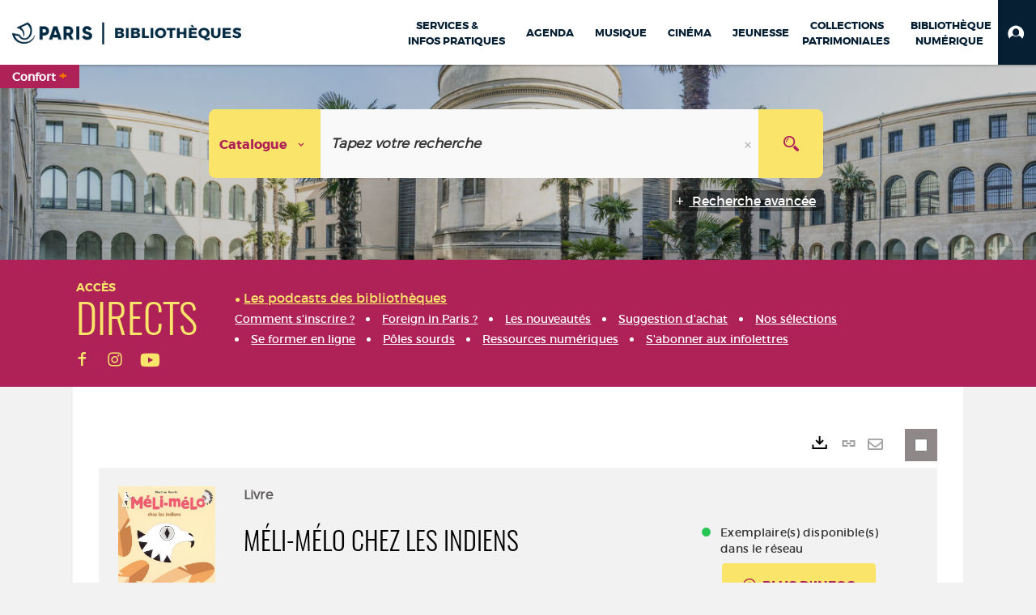

--- FILE ---
content_type: text/html; charset=utf-8
request_url: https://bibliotheques.paris.fr/Default/doc/SYRACUSE/275517
body_size: 467581
content:
<!DOCTYPE html><html lang="fr-FR" dir="ltr" xmlns="http://www.w3.org/1999/xhtml"><head><link rel="shortcut icon" type="image/x-icon" href="/ui/skins/VPCO/images/favicon-std.ico" /><link rel="icon" type="image/x-icon" href="/ui/skins/VPCO/images/favicon-std.ico" /><link rel="apple-touch-icon" href="/ui/skins/VPCO/images/apple-touch-icon.png?v=23.3.9279.7" /><meta http-equiv="content-type" content="text/html; charset=utf-8" /><meta http-equiv="X-UA-Compatible" content="IE=edge" /><meta name="DC.Language" content="fr-FR" /><title>Méli-mélo chez les Indiens - Bibliothèques de la Ville de Paris</title><meta name="keywords" content="prêt, emprunt, catalogue, livre, DVD, CD, agenda, conférence, concert, débat, atelier, activités enfants, B.D, manga, polar, partition, méthode de musique, paris, bibliothèque, médiathèque, petite enfance;" /><meta name="robots" content="index, follow" /><meta name="og:locale" property="og:locale" content="fr_FR" /><meta name="og:type" property="og:type" content="article" /><meta name="og:title" property="og:title" content="Méli-mélo chez les Indiens" /><meta name="og:url" property="og:url" content="https://bibliotheques.paris.fr/Default/doc/SYRACUSE/275517/meli-melo-chez-les-indiens" /><meta name="og:image" property="og:image" content="https://covers.syracuse.cloud/Cover/VPCO/MONO/UnTp5CLyTDDSm1NA2ONWFw2/2745918656/LARGE?fallback=https%3a%2f%2fbibliotheques.paris.fr%2fui%2fskins%2fdefault%2fportal%2ffront%2fimages%2fGeneral%2fDocType%2fMONO_LARGE.png" /><meta name="twitter:title" content="Méli-mélo chez les Indiens" /><meta name="twitter:url" content="https://bibliotheques.paris.fr/Default/doc/SYRACUSE/275517/meli-melo-chez-les-indiens" /><meta name="twitter:image" content="https://covers.syracuse.cloud/Cover/VPCO/MONO/UnTp5CLyTDDSm1NA2ONWFw2/2745918656/LARGE?fallback=https%3a%2f%2fbibliotheques.paris.fr%2fui%2fskins%2fdefault%2fportal%2ffront%2fimages%2fGeneral%2fDocType%2fMONO_LARGE.png" /><script>
      master = window.master || { };
      window.addEventListener("DOMContentLoaded", function () {
      master.DOMContentLoaded = true; // readyState n'est pas fiable, notamment readyState "interactive"
      });
      master.onDOMContentLoaded = function (callback) {
      if (master.DOMContentLoaded) {
      callback();
      } else {
      window.addEventListener("DOMContentLoaded", function () {
      callback();
      });
      }
      };
    </script><script>
      master.onDOMContentLoaded(function () {
      master.lazyLoadInstance = new LazyLoad({
      elements_selector: '.lazy',
      callback_loaded: function (el) {
      var event;
      var eventString = 'LazyLoad::Loaded';
      
      try {
      // !IE
      event = new CustomEvent(eventString, {});
      } catch (err) {
      // IE
      event = document.createEvent('CustomEvent');
      event.initCustomEvent(eventString, false, false, {});
      }
      
      el.dispatchEvent(event);
      },
      callback_finish: function () {
      master.lazyLoadFinished = true;
      var event;
      var eventString = 'LazyLoad::Finished';
      
      try {
      // !IE
      event = new CustomEvent(eventString, {});
      } catch (err) {
      // IE
      event = document.createEvent('CustomEvent');
      event.initCustomEvent(eventString, false, false, {});
      }
      
      window.dispatchEvent(event);
      }
      });
      });
    </script><base target="_top" /><meta name="HandheldFriendly" content="True" /><meta name="MobileOptimized" content="320" /><meta name="viewport" content="width=device-width, initial-scale=1, minimum-scale=1, maximum-scale=5, user-scalable=yes" /><!--Syracuse Front Javascript Libraries--><script type="text/javascript">
      
      //<![CDATA[
      
        var CFInstance = 'EXPLOITATION'; //Backward compatibility
        var ErmesManager = window.ErmesManager || {};
        ErmesManager.BasePath = '/';
        ErmesManager.BaseUrl = 'https://bibliotheques.paris.fr/';
        ErmesManager.ErmesJgrowlParams = '{"position": "top-right" , "closer" : false , "closerTemplate" : "&lt;div&gt;Fermer toutes les notifications&lt;/div&gt;"}';
        ErmesManager.WsQueryString = '';
        ErmesManager.ResetPasswordAllowed = 'true';
        ErmesManager.BaseUri = 'https://bibliotheques.paris.fr';
        
      
        ErmesManager.config = {};
        ErmesManager.config.LegacyHoldingMode=false;
        ErmesManager.config.CloudServicesBaseUrl='https://community.syracuse.cloud/EXPLOITATION/';
        ErmesManager.config.HoldingActions={NoteEnabled:false, ProvisionNoteEnabled:false};
        ErmesManager.config.RegistrationRenewalAllowed = false;
        ErmesManager.config.IlsChooseReservationPlaceEnabled = true;
        ErmesManager.config.HeaderDisplayMode = 'compact';
        ErmesManager.config.HeaderFixedMode = true;
        ErmesManager.config.CasAuthenticationEnabled = false;
        ErmesManager.config.CasAuthenticationProvider = '';
        ErmesManager.config.ResetPasswordAllowed = true;
        ErmesManager.config.RegistrationAllowed = true;
        ErmesManager.config.ResetPasswordPage = 'https://bibliotheques.paris.fr/Default/resetpassword.aspx';
        ErmesManager.config.RegistrationPage = 'https://bibliotheques.paris.fr/aide-a-la-premiere-connexion.aspx';
        ErmesManager.config.UsePopupForAuthentication = true;
        ErmesManager.config.AuthenticationAlertsCount = '0';
		    ErmesManager.config.AuthenticationManyAlertsMessage = '(0 alertes)';
		    ErmesManager.config.AuthenticationSingleAlertsMessage = '(1 alerte)';
        ErmesManager.config.RememberMe = true;
        ErmesManager.config.IsFormAuthenticationProvider = true;
        ErmesManager.config.EnableHoldingsAnonymousBookingMessage = 'true' === 'true';
        ErmesManager.config.EnableHoldingPlacesTopLevelFilter = 'false' === 'true';
        ErmesManager.config.EnableHoldingsSubscriptionCollapsed = false;
        ErmesManager.config.EnableHoldingsSubscriptionAlwaysShow = false;
				ErmesManager.config.AuthenticationFormBackgroundImageUrl = '';
        ErmesManager.config.AuthenticationFormIsFirstPosition = 'true' === 'true';
        ErmesManager.config.AuthenticationFormDialogWidth = 650;
        ErmesManager.config.AuthenticationIdentityBindingEnabled = false;
				ErmesManager.config.SearchMode = 'DEFAULT';
        ErmesManager.config.AuthenticationIdentityBindingAllowedModes = [
          
      
        ];
        ErmesManager.config.AuthenticationFormModeButtonWidth = 216;
        
        ErmesManager.config.SearchAssistantPreselectMode = 'true' === 'true';
        ErmesManager.COOKIES_FORM = 'ErmesForms_Default';
        ErmesManager.COOKIES_SEARCH = 'ErmesSearch_Default';
        ErmesManager.isAuthenticate = false;
        ErmesManager.deactivateDetailedView=true;

        ErmesManager.userInfos = {};
        ErmesManager.userInfos.UniqueIdentifier = 'BUILTIN-ANONYMOUS';
        ErmesManager.userInfos.SubscriptionExpirationMessage = '';
        ErmesManager.userInfos.UserAlertsMessages = '';
        ErmesManager.userInfos.PartnerSiteOfIntervention = '';
        ErmesManager.userInfos.HasPseudo = 'false';
        ErmesManager.userInfos.UserNameOrPseudo = 'Utilisateur anonyme';
        
        ErmesManager.rights = {};
        ErmesManager.rights.MemorizeSearch = false;
        ErmesManager.rights.Portal_1005 = false;
        ErmesManager.rights.Portal_1201 = false;
        ErmesManager.rights.Portal_2503 = false;
        ErmesManager.rights.Portal_2504 = false;
        ErmesManager.rights.Portal_3053 = false;

        ErmesManager.labels = {
          Portal_DetailHoldingLabel: 'Exemplaires',
Portal_ResultsReserveDocument: 'Réserver',
Portal_HoldingActionLoanLabel: 'Réserver',
Portal_HoldingActionExpoLabel: 'Ouvrir le calendrier',
Portal_HoldingSite: 'Site',
Portal_HoldingLocalisation: 'Emplacement',
Portal_HoldingSection: 'Section',
Portal_HoldingCote: 'Cote',
Portal_HoldingType: 'Type doc.',
Portal_HoldingStatut: 'Statut',
Portal_HoldingDateBack: 'Date retour',
Portal_HoldingActionsLabel: 'Actions',
Portal_HoldingProvisionLabelDisplay: 'Choisissez votre lieu de mise à disposition',
Portal_ReservationDialogChooseLibraryDefaultSelectionText: '---',
Portal_HoldingsMobileIsAvailableLabel: 'Disponible à {0}',
Portal_HoldingsMobileNotAvailableLabel: 'Retour prévu le {0}',
Portal_HoldingsMobileNotAvailableSiteLabel: 'à {0}',
Portal_ReservationDialogCancelTitle: 'Fermer la modale de réservation',
Portal_ReservationDialogTitle: 'Choisissez la bibliothèque',
Portal_ReservationDialogText: 'Vous souhaitez réserver un exemplaire.',
Portal_ReservationDialogChooseLibrary: 'Choisissez la bibliothèque :',
Portal_ReservationDialogChooseLibraryDefaultSelectionText: '---',
Portal_FormFieldRequiredText: 'Ce champ est obligatoire',
Portal_ReservationDialogValidText: 'Réserver',
Portal_ReservationDialogCancelText: 'Annuler',
Portal_HoldingAddNoteModalTitle: 'Ajout d\'une note de réservation',
Portal_HoldingAddNoteModalPlaceholder: 'Saisissez ici votre note de réservation optionnelle',
Portal_HoldingsStatementView: 'Consulter',
Portal_DetailHoldingsStatementLabel: 'Etats de collection',
Portal_HoldingsStatementSite: 'Site',
Portal_HoldingsStatementLocalisation: 'Emplacement',
Portal_HoldingsStatementSection: 'Section',
Portal_HoldingsStatementCote: 'Cote',
Portal_HoldingsStatementWhenStart: 'Début',
Portal_HoldingsStatementWhenEnd: 'Fin',
Portal_HoldingsStatementGap: 'Lacunes',
Portal_HoldingsStatementRange: 'Etendue',
Portal_HoldingsStatementStartNumber: 'Numéro de début',
Portal_HoldingsStatementEndNumber: 'Numéro de fin',
Portal_HoldingsStatementWhenStartAsText: 'Début',
Portal_HoldingsStatementWhenEndAsText: 'Fin',
Portal_ReservationDialogSelectText: 'Sélectionner',
Portal_ReservationSecondDialogChooseLibrary: 'Choisissez la bibliothèque de retrait',
Portal_ReservationSecondDialogTitle: 'Choisissez la bibliothèque de retrait',
Portal_ReservationSecondDialogValidText: 'Confirmer la réservation',
Portal_ReservationSecondDialogValidTitle: 'Confirmer cette réservation',
Portal_ReservationDialogExcludedLocationText: 'Non réservable',
Portal_ReservationSecondDialogYourLibraryIs: 'Votre localisation de retrait est : {0}',
Portal_MyAccountPreferencesHeaderTitle: 'Mes préférences de recherche',
Portal_MyAccountPreferencesHeaderIntro: 'Vous pouvez configurer les critères s\'appliquant à chacun des contextes de recherche suivants',
Portal_MyAccountPreferencesItemIntroPreselection: 'Vous avez sélectionné :',
Portal_MyAccountPreferencesItemIntroNoPreselection: 'Aucun critère sélectionné.',
Portal_MyAccountPreferencesItemEdit: 'Modifier',
Portal_CasAuthenticationText: 'Accès interne',
Portal_ExternalAuthenticationText: 'Accès externe',
Portal_LogonTitle: 'Connexion',
Portal_DisabledAccountLogonTitle: 'Échec d\'authentification',
Portal_LoginText: 'Identifiant',
Portal_LoginPlaceholderText: 'Numéro de carte',
Portal_PasswordText: 'Mot de passe',
Portal_PasswordPlaceholderText: '‎',
Portal_LogonForgottenPasswordText: 'Mot de passe oublié ?',
Portal_LogonRegisterMessage: 'ou',
Portal_LogonRegisterNowText: 'Aide première connexion',
Portal_ErrorHappened: 'Une erreur est survenue',
Portal_CaptureCurrentSearch: 'Capturer la recherche',
Portal_CaptureSearchName: 'Nom',
Portal_ShareSearchShowMoreOptions: 'Plus de critères',
Portal_ShareSearchHideMoreOptions: 'Cacher les critères',
Portal_AdvancedCaptureSearchTitle: 'Partager la recherche',
Portal_CaptureSearchModifyTitle: 'Modification des arguments',
Portal_CaptureSearcResultTitle: 'Aperçu',
Portal_CancelText: 'Annuler',
Portal_ShareSearchPermalinkCopy: 'Copier l\'URL dans le presse-papier',
Portal_ShareSearchPermalinkPreview: 'Aperçu de la recherche - Nouvelle fenêtre',
Portal_CaptureSearchCopyJson: 'Copier la capture dans le presse-papier',
Portal_ShareSearchPermalinkModalLabel: 'Donner un nom à la recherche puis cliquer sur "Copier l\'URL dans le presse-papier" pour récupérer l\'URL de votre recherche',
Portal_CaptureClipboardCopyDone: 'La capture a été copiée dans votre presse-papier',
Portal_UrlClipboardCopyDone: 'Le lien a été copié dans votre presse-papier',
Portal_CaptureSearchCancelTitle: 'Annuler cette capture de recherche',
Portal_CaptureNotice: 'Capturer la notice',
Portal_ShareSearchCancelTitle: 'Annuler ce partage de recherche',
Portal_SearchPreferencesModalTitle: 'Mémoriser des critères de recherche',
Portal_SearchPreferencesIntroText: 'Les critères choisis seront appliqués lors de chaque recherche "{0}".',
Portal_PreselectFacetsCancelTitle: 'fermer',
Portal_PreselectFacetsInfoNoPreferenceNoPreselection: 'Vous n’avez pas encore mémorisé de critères dans votre compte.',
Portal_MyAccountPreferencesItemSearch: 'Rechercher',
Portal_CloseModalTitle: 'Fermer cette fenêtre',
Portal_AnonymousHoldingInfo: 'Pour réserver un exemplaire, il est nécessaire d\'être authentifié. Les réservations dépendent de votre abonnement en cours.',
Portal_HoldingInSubscription: 'Dans mon abonnement ({0})',
Portal_HoldingNotInSubscription: 'Hors abonnement ({0})',
Portal_HoldingBookingTooltipCantRenew: 'Réservation impossible',
Portal_PersoAuthentificationMyAccountLink: 'Mon Compte',
Portal_RememberMeText: 'Rester connecté',
Portal_HoldingActionProvisonRequestLabel: 'Demander la consultation',
Portal_HoldingProvisionTooltipDescription: 'Effectuez une demande de mise à disposition sur cet exemplaire',
Portal_ProvisionDialogCancelTitle: 'Annuler la demande de consultation',
Portal_ProvisionDialogTitle: 'Demande de consultation sur place',
Portal_ProvisionDialogValidText: 'Confirmer la demande',
Portal_ProvisionDialogCancelText: 'Annuler',
Portal_ProvisionDialogContentHeaderText: '&lt;div class="alert alert-info" role="alert"&gt;\n &lt;span class="glyphicon glyphicon-info-sign" aria-hidden="true"&gt;&lt;/span&gt;\n &lt;span class="sr-only"&gt;&lt;/span&gt;\n &lt;span class="provision-body-header-description"&gt;Ce document sera mis à votre disposition pour consultation sur place, aux &lt;span class="provision-body-header-library"&gt; horaires d\'ouverture de la {0}&lt;/span&gt;&lt;/span&gt;&lt;p&gt;\n&lt;/p&gt;&lt;/div&gt;',
Portal_ProvisionDialogContentFooterText: 'Confirmez-vous la demande de consultation de &lt;b&gt;« {0} »&lt;/b&gt; ?',
Portal_DownloadText: 'Télécharger',
Portal_SearchFormFieldOrIndicator: '- ou -',
Portal_SearchFormSelectFieldNoResult: 'Aucun résultat pour "{0}"',
Portal_SearchFormSelectFieldStartTyping: 'Commencez à taper pour rechercher',
Portal_SearchFormThesaurusFieldLoadingText: 'Chargement...',
Portal_SearchFormThesaurusFieldNoResultsText: 'Aucun résultat',
Portal_SearchFormSelectFieldAddNewEntry: 'Si la valeur n\'est pas dans la liste, cliquez ici pour l\'ajouter',
Portal_SearchFormFieldValidationErrorMessage: 'Ce champ est obligatoire',
Portal_SearchFormFieldRequiredSelectionErrorMessage: 'Veuillez sélectionner une valeur ou la créer',
Portal_FormAdvanceSearchTitle: 'Valider votre recherche',
Portal_FormSearchLabel: 'Rechercher',
Portal_FormAdvanceClearTitle: 'Effacer vos saisies du formulaire de recherche',
Portal_FormClearLabel: 'Effacer',
Portal_SearchFormResetField: 'Supprimer la valeur',
Portal_ErmesSearchBoxHint: 'Tapez votre recherche',
Portal_SearchFormHeadingTitle: 'Recherche avancée',
Portal_SearchFormAddHiddenFieldTitle: 'Ajouter un critère au formulaire de recherche avancée',
Portal_SearchFormAddHiddenFieldLabel: 'Ajouter un critère',
Portal_SearchFormAddHiddenFieldModalDescription: 'Le critère sera ajouté au formulaire de recherche',
Portal_SearchFormFieldDateRangeToLabel: 'au',
Portal_SearchFormAddHiddenFieldModalTitle: 'Choisissez un critère de recherche',
Portal_ErmesSearchTitle: 'Recherche',
Portal_BtnSearchFieldClear: 'Effacer le champ de recherche',
Portal_BtnSearchFieldSubmit: 'Lancer la recherche sur le périmètre {0}',
Portal_AdvancedSearchFormLabel: 'Recherche avancée sur le périmètre {0}',
Portal_LogonConnectWithAnotherIdentity: 'ou',
Portal_LogonButtonText: 'Je me connecte',
Portal_LogonButtonShowForm: 'Formulaire',
BackText: 'Retour',
Portal_LogonFilterMode: 'Filtrer',
Portal_LogonInformationText: 'Pour vous connecter',
Portal_NewItemFlagDefaultLabel: 'Nouveauté',
Portal_SerialDialogCancelTitle: 'Fermer la modale des fascicules',
Portal_SerialDialogClose: 'Fermer',
Portal_HoldingSerialNumber: 'Numéro/Date de parution',
Portal_SerialDialogTitle: 'Detail des numéros de fascicule {0}',
Portal_HoldingSerialLocalisation: 'Localisation',
Portal_HoldingSerialSection: 'Section',
Portal_HoldingSerialCallNumber: 'Côte',
Portal_HoldingSerialStatus: 'Statut',
Portal_HoldingSerialEx: 'Exemplaire',
Portal_SerialColumnDisplayTitle: 'Voir les fascicules',
Portal_SerialColumnButton: 'Voir',
Portal_SerialColumnButtonLoading: 'Récupération en cours...',
Portal_HoldingNothingInSubscription: 'Il n\'y a aucun exemplaire disponible pour le moment.',
Portal_HoldingConsultOnline: 'Consulter en ligne',
Portal_HoldingBookingTooltipCantConsult: 'Consultation impossible',
Portal_HoldingBookingTooltipCantConsultDescription: 'Cet ouvrage est déjà en cours de consultation, veuillez réessayer ultérieurement',
Portal_DetailHoldingsMapControlHomeTooltip: 'Afficher tous les exemplaires',
Portal_DetailHoldingsMapControlLocationTooltip: 'Afficher ma position actuelle',
Portal_DetailHoldingsMapControlLocationDeniedTooltip: 'Vote position actuelle n\'est pas disponible',
Portal_DetailHoldingsMapCurrentLocationMarkerTooltip: 'Votre position actuelle',
Portal_DetailHoldingsMapOffMapHoldingsLabel: 'Exemplaires hors carte',
Portal_DetailHoldingsMapLibraryMoreDetails: 'Plus d\'informations...',
Portal_BiblioMapsLinkLabel: 'BiblioMaps',
Portal_BiblioMapsHeaderColumnLabel: 'BiblioMaps',
TermSynonymLabel: '{0} (employé pour {1})',
TermNeighborLabel: '{0} (associé à {1})',
TermRedirectionLabel: '{0} (nouveau terme pour {1})',
TermRedirectionSourceLabel: '{0} (ancien terme pour {1})',
Portal_ReservationDialogSingleHoldingPlaceText: 'L\'exemplaire sera mis à disposition à la bibliothèque :',
Portal_ReservationDialogSingleHoldingPlacetitle: 'Confirmez la réservation',
Portal_DetailSessionLabel: 'Sessions',
Portal_HoldingActionSessionLabel: 'S\'inscrire',
Portal_AnonymousCalendarSessionInfo: 'Pour s\'inscrire à une session, il est nécessaire d\'être authentifié.',
Portal_BasketRenamePromptTitle: 'Renommer le dossier',
EndDateText: 'Date de fin',
StartDateText: 'Date de début',
Portal_DetailPanelTitleCalendarSessions: 'S\'inscrire à',
Portal_TypeaheadNoResultStatus: 'Aucune proposition',
Portal_TypeaheadResultsStatus: '{0} propositions disponibles',
Portal_SearchFormAddFieldTitle: 'Ajouter une restriction "{0}"',
Portal_HoldingSerialUtilisation: 'Utilisation',
Portal_SearchFormRemoveFieldTitle: 'Supprimer la restriction "{0}"'
        };

        ErmesManager.labels.Portal_AuthenticationFormModeButtonSeparatorText = '';
        ErmesManager.labels.Portal_Authentication_FormHtmlContent = '';
        ErmesManager.labels.HoldingAddNoteModalPlaceholder = 'Saisissez ici votre note de réservation optionnelle';
        ErmesManager.labels.HoldingAddNoteModalTitle = 'Ajout d\'une note de réservation';
        ErmesManager.labels.CloseText = 'Fermer';
        ErmesManager.labels.ReportThumbnailWrongUrl = 'La ressource Portal|ReportThumbnailWrongUrl n\'est pas définie.';
        ErmesManager.labels.ReportThumbnailModalTitle = 'Confirmation';
        ErmesManager.labels.ReportThumbnailModalBody = 'Confirmez-vous le signalement de cette vignette ?&lt;br/&gt;&lt;div style="text-align:center;margin:5px"&gt;&lt;img src="{0}"/&gt;&lt;/div&gt;';
        ErmesManager.labels.ErmesHeaderAccountWip = 'Récupération de votre compte en cours...';
        ErmesManager.labels.ErrorHappened = 'Une erreur est survenue';
        ErmesManager.labels.UnexpectedServerResponse = 'Format de réponse inattendu';
        ErmesManager.labels.GrowlErrorTitle = 'Erreur';
        ErmesManager.labels.TooltipLoading = 'Chargement en cours...';
        ErmesManager.labels.CaptureSearchChooseRendering = 'Affichage';
        ErmesManager.labels.CaptureSearchChooseNumber = 'Nombre de notices à afficher';
        ErmesManager.labels.CaptureSearchTitle = 'Capturer la recherche';
        ErmesManager.labels.CommentModalValid = 'Valider';
        ErmesManager.labels.CommentModalCancel = 'Annuler';
        ErmesManager.labels.CommentWasSuccessfullyDeleted = 'Le commentaire a bien été supprimé';
        ErmesManager.labels.NoteWasSuccessfullyDeleted = 'La note a bien été supprimée';
        ErmesManager.labels.SelectionModalClose = 'Fermer';
        ErmesManager.labels.ConfirmBoxConfirm = 'Confirmer';
        ErmesManager.labels.ConfirmBoxCancel = 'Annuler';
        ErmesManager.labels.PublicSearchFormValid = 'Valider';
        ErmesManager.labels.PublicSearchFormCancel = 'Annuler';
        ErmesManager.labels.PrivateSearchFormValid = 'Valider';
        ErmesManager.labels.PrivateSearchFormCancel = 'Annuler';
        ErmesManager.labels.ExpositionResaFormValid = 'Transmettre la demande';
        ErmesManager.labels.ExpositionResaFormClose = 'Fermer';
        ErmesManager.labels.EnrichissementsLoading = 'Chargement en cours, veuillez patienter';
        ErmesManager.labels.BasketPageTitle = 'Bibliothèques de la Ville de Paris - Mon panier';
        ErmesManager.labels.SelectionPageTitle = 'Sélection courante';
        ErmesManager.labels.ErmesSearchPageTitle = '{0} - Recherche';
        ErmesManager.labels.ErmesSearchLoadingPageTitle = 'Chargement';
        ErmesManager.labels.ErmesSearchDetailPageTitle = '{0}';
        ErmesManager.labels.TagPageTitle = 'Tag';
        ErmesManager.labels.HoldingHelpHoldingMultiple = 'Cochez les exemplaires qui vous intéressent. Le premier exemplaire disponible parmi votre sélection sera réservé';
        ErmesManager.labels.HoldingHelpHoldingPlace = 'Choisissez votre lieu de mise à disposition';
        ErmesManager.labels.CaptureSearchStandardRendering = 'Miniatures';
        ErmesManager.labels.CaptureSearchShortRendering = 'Court';
        ErmesManager.labels.CaptureSearchScrollingRendering = 'Chemin de fer';
        ErmesManager.labels.ErmesFormTitle = 'Recherche avancée';
        ErmesManager.labels.CalendarEventTitleSingular = 'événement';
        ErmesManager.labels.CalendarEventTitlePlural = 'événements';
        ErmesManager.labels.ValidateEventSubscription = 'Confirmer l\'inscription';
        ErmesManager.labels.CancelText = 'Annuler';
        ErmesManager.labels.BackText = 'Retour';
        ErmesManager.labels.AgendaCalendarHelpTooltip = 'Sélectionnez une plage de dates pour affiner votre recherche';
        ErmesManager.labels.ExportLinkFold = 'Exporter, masqué';
        ErmesManager.labels.ExportLinkUnFold = 'Exporter, affiché';
        ErmesManager.labels.AddNewTagNotice = 'Ajouter ce nouveau tag';
        ErmesManager.labels.AddNewTagName = 'Nom du nouveau tag à ajouter sur';
        ErmesManager.labels.ErrorAuthenticateInput = 'à vérifier';
        ErmesManager.labels.PasswordLostAuthenticate = 'Mot de passe oublié';
        ErmesManager.labels.ErrorAuthenticatePage = 'Erreur lors de l\'identification';
        ErmesManager.labels.SurveyMessageConfirmVote = 'Merci d\'avoir voté';
        ErmesManager.labels.SurveyVotedAlready = 'Vous avez déjà voté';
        ErmesManager.labels.RoyalSliderStatePause = 'Mettre le carrousel en lecture.';
        ErmesManager.labels.RoyalSliderStatePlay = 'Mettre le carrousel en pause.';
        ErmesManager.labels.SearchQueryAllDocument = 'Tous les documents';
        ErmesManager.labels.DefaultDropdownItemSelectedFormat = '{0}, sélectionné';
        ErmesManager.labels.JGrowlCloserMessage = 'Fermer tous les messages';
        ErmesManager.labels.RoyalSliderLabels_ArrowRight = 'Contenu suivant';
        ErmesManager.labels.RoyalSliderLabels_ArrowLeft = 'Contenu précédent';
        ErmesManager.labels.RoyalSliderLabels_FullScreen = 'Passer le slider en plein écran';
        ErmesManager.labels.RoyalSliderLabels_PlayVideo = 'Lancer la vidéo';
        ErmesManager.labels.RoyalSliderLabels_NavSelected = ', sélectionné';
        ErmesManager.labels.FacetCollectionDisplayed = ', affiché';
        ErmesManager.labels.FacetCollectionCollapsed = ', masqué';
        ErmesManager.labels.ErrorModalFieldRequiredAccessibility = 'Vous avez omis ce champ obligatoire.';
        ErmesManager.labels.RoyalSliderBulletContentNotSelected = 'Afficher le contenu {0}';
        ErmesManager.labels.RoyalSliderBulletContentSelected = 'Contenu {0} - affiché';
        ErmesManager.labels.RssFeedLinkTitle = 'Obtenir le flux RSS, nouvelle fenêtre';
        ErmesManager.labels.CnilBannerContent = 'En poursuivant votre navigation sur ce site, vous acceptez l’utilisation de cookies par nos services ainsi que des services tiers de mesure d\'audience.&lt;br/&gt;&lt;a href="/charte-cookies.aspx"&gt;Pour en savoir plus et paramétrer les cookies...&lt;/a&gt;';
        ErmesManager.labels.SuggestionSearch = 'Recherche par suggestion';
        ErmesManager.labels.SdiMemorySearchSubscribeNewsLettersSuccess = 'Vous êtes maintenant abonné à cette lettre d’information';
        ErmesManager.labels.SdiMemorySearchSubscribeSuccess = 'Vous êtes maintenant abonné à cette recherche';
        ErmesManager.labels.DetailHoldingsVerify = 'Vérification des exemplaires disponibles ...';
        ErmesManager.labels.RenewLoanSuccess = 'Prolongation réussie.';
        ErmesManager.labels.RenewLoanErrorNotSpecified = 'Erreur non spécifiée.';
        ErmesManager.labels.CancelReservationSuccess = 'Annulation réussie.';
        ErmesManager.labels.CancelReservationErrorNotSpecified = 'Erreur non spécifiée.';
        ErmesManager.labels.ContributionFormSending = 'Envoi en cours...';
        ErmesManager.labels.ContributionFormSuccess = 'Votre contribution a bien été prise en compte.';
        ErmesManager.labels.GetErrorHolding = 'Erreur lors de la récuperation de l\'exemplaire';
        ErmesManager.labels.GetNotAvaibleHolding = 'Indisponible';
        ErmesManager.labels.ConfirmDialogBasketTitle = 'Vider tout le panier';
        ErmesManager.labels.ConfirmDialogBasketFolderTitle = 'Supprimer le dossier "{0}"';
        ErmesManager.labels.ConfirmDialogBasketText = 'Confirmez-vous la suppression de tous les documents de votre panier ? Cette action sera irréversible.';
        ErmesManager.labels.ConfirmDialogBasketTextByFilter = 'Confirmez-vous la suppression du dossier "{0}" ?';
        ErmesManager.labels.PnbConfirmBoxTitle = 'La ressource Portal|PnbConfirmBoxTitle n\'est pas définie.';
        ErmesManager.labels.PnbConfirmBoxMessage = 'La ressource Portal|PnbConfirmBoxMessage n\'est pas définie.';
        ErmesManager.labels.searchLabelDefault = 'Recherche du document';
        ErmesManager.labels.RecongnitionLabelInput = 'Reconnaissance vocal...';
        ErmesManager.labels.StartSearch = 'Lancer la recherche sur le périmètre {0}';
        ErmesManager.labels.SearchFormLabel = 'Recherche sur le périmètre {0}';
        ErmesManager.labels.MyAccountAddToBasketNothingSelected = 'Veuillez sélectionner au moins un document.';
        ErmesManager.labels.Portal_CancelReservationNoReservationSelected = 'Veuillez sélectionner au moins un document.';
        ErmesManager.labels.Portal_CancelReservationConfirmTitle = 'Confirmer cette annulation';
        ErmesManager.labels.Portal_CancelReservationCancelTitle = 'Annuler cette annulation';
        ErmesManager.labels.Portal_PreselectFacetsInfoNoPreference = 'Mémoriser les critères dans votre compte.';
        ErmesManager.labels.Portal_PreselectFacetsInfoPreferenceEqualsPreselection = 'Les critères sont mémorisés dans votre compte.';
        ErmesManager.labels.Portal_PreselectFacetsInfoPreferenceIsNotPreselection = 'Les critères diffèrent de ceux mémorisés dans votre compte.';
        ErmesManager.labels.Portal_PreselectFacetsInfoPreferenceRestoreSuccess = 'Les critères ont été restaurés.';
        ErmesManager.labels.Portal_PreselectFacetsInfoPreferenceSaveSuccess = 'Les critères ont été mémorisés.';
        ErmesManager.labels.Portal_PreselectFacetsInfoPreferenceSaveTooltip = 'Mémoriser les critères de recherche dans votre compte.';
        ErmesManager.labels.Portal_PreselectFacetsInfoPreferenceValidateTooltip = 'Confirmer les critères sélectionnés.';
        ErmesManager.labels.Portal_PreselectFacetsInfoPreferenceRestoreTooltip = 'Restaurer les critères de recherche mémorisés dans votre compte.';
        ErmesManager.labels.Portal_PreselectFacetsResetButton = 'Tout effacer';
        ErmesManager.labels.Portal_PreselectFacetsValidateButton = 'Confirmer';
        ErmesManager.labels.Portal_PreselectFacetsSaveButton = 'Mémoriser';
        ErmesManager.labels.Portal_PreselectFacetsCancelButton = 'Annuler';
        ErmesManager.labels.Portal_PreselectFacetsModalTitle = 'Pré-sélectionner des critères de recherche';
        ErmesManager.labels.Portal_PreselectFacetsIntroText = 'Les critères choisis seront appliqués le temps de la session à chaque recherche "{0}". Pour mémoriser les critères au-delà de la session veuillez-vous connecter à votre compte';
        ErmesManager.labels.Portal_PreselectFacetsSelectedInfo = 'Vous avez sélectionné :';
        ErmesManager.labels.Portal_PreselectFacetsSelectedInfoEmpty = 'Aucun critère sélectionné.';
        ErmesManager.labels.Portal_PreselectFacetsRestoreButton = 'Restaurer';
        ErmesManager.labels.Portal_FacetCollectionCollapsed = ', masqué';
        ErmesManager.labels.Portal_FacetCollectionDisplayed = ', affiché';
        ErmesManager.labels.Portal_SearchHistoryTableDateHeader = 'Quand';
        ErmesManager.labels.Portal_SearchHistoryTableScenarioHeader = 'Où';
        ErmesManager.labels.Portal_SearchHistoryTableSearchHeader = 'Recherche';
        ErmesManager.labels.Portal_SearchHistoryTableFiltersHeader = 'Filtres';
        ErmesManager.labels.Portal_SearchHistoryTableCountHeader = 'Résultats';
        ErmesManager.labels.Portal_SearchHistoryTableActionHeader = 'Actions';
        ErmesManager.labels.Portal_SearchHistoryModalTitle = 'Historique de vos recherches';
        ErmesManager.labels.Portal_SearchHistoryCancelButton = 'Fermer';
        ErmesManager.labels.Portal_SearchHistoryItemSearchAction = 'Lancer la recherche';
        ErmesManager.labels.Portal_SearchHistoryItemMemorizeAction = 'Mémoriser dans son compte';
        ErmesManager.labels.Portal_SearchHistoryItemRemoveAction = 'Supprimer';
        ErmesManager.labels.Portal_RawRecordClipboardCopyButton = 'Copier ce document dans le presse-papier';
        ErmesManager.labels.Portal_RawRecordClipboardCopyDone = 'Le document a été copié dans votre presse-papier';
        ErmesManager.labels.Portal_RawRecordPopupTitle = 'Document xml natif';
        ErmesManager.labels.Portal_ExpositionResaWindowLabel = 'Faire une demande de réservation d\'outil d\'animation';
        ErmesManager.labels.Portal_ExpositionResaWindowCloseTitle = 'Fermer la fenêtre de demande de réservation d\'outil d\'animation';
        ErmesManager.labels.Portal_ExpositionResaBookingTypeHolding = 'Réservation';
        ErmesManager.labels.Portal_ExpositionResaBookingTypeHoldingRequest = 'Demande de réservation';
        ErmesManager.labels.Portal_ExpositionResaBookingTypeLoan = 'Prêt';
        ErmesManager.labels.Portal_CancelText = 'Annuler';
        ErmesManager.labels.Portal_BackText = 'Retour';
        ErmesManager.labels.Portal_ExpositionResaFormValid = 'Transmettre la demande';
        ErmesManager.labels.Portal_ExpositionResaFetchBookings = 'Vérification des réservations concernant cet outil d\'animation';
        ErmesManager.labels.Portal_ExpositionResaNewRange = 'Votre choix de dates';
        ErmesManager.labels.Portal_AgendaDatepickerFromDate = 'Du';
        ErmesManager.labels.Portal_AgendaDatepickerToDatee = 'Au';
        ErmesManager.labels.Portal_SubscriptionExpirationWarningDescription = '';
        ErmesManager.labels.Portal_SubscriptionExpirationWarningTitle = 'Informations à propos de votre abonnement';
        ErmesManager.labels.Portal_AccountWarningTitle = 'Informations à propos de votre compte';
        ErmesManager.labels.Portal_AuthenticationAlertRenewRegistrationBtnText = 'Cliquer ici pour accéder à mon profil';
        ErmesManager.labels.Portal_AuthenticationAlertVirtualPurseBtnText = 'Cliquer ici pour accéder à mon porte-monnaie';      
        ErmesManager.labels.Portal_ShowExpirationWarningCancelTitle = 'Fermer cette alerte';
        ErmesManager.labels.Portal_ProvisionDialogCancelTitle = 'Annuler la demande de consultation';
        ErmesManager.labels.Portal_ProvisionDialogTitle = 'Demande de consultation sur place';
        ErmesManager.labels.Portal_ProvisionDialogValidText = 'Confirmer la demande';
        ErmesManager.labels.Portal_ProvisionDialogCancelText = 'Annuler';
        ErmesManager.labels.Portal_ProvisionDialogContentHeaderText = '&lt;div class="alert alert-info" role="alert"&gt;\n &lt;span class="glyphicon glyphicon-info-sign" aria-hidden="true"&gt;&lt;/span&gt;\n &lt;span class="sr-only"&gt;&lt;/span&gt;\n &lt;span class="provision-body-header-description"&gt;Ce document sera mis à votre disposition pour consultation sur place, aux &lt;span class="provision-body-header-library"&gt; horaires d\'ouverture de la {0}&lt;/span&gt;&lt;/span&gt;&lt;p&gt;\n&lt;/p&gt;&lt;/div&gt;';
        ErmesManager.labels.Portal_ProvisionDialogContentFooterText = 'Confirmez-vous la demande de consultation de &lt;b&gt;« {0} »&lt;/b&gt; ?';
        ErmesManager.labels.Portal_ExpositionBookingCalendarLabel = 'Calendrier de réservation';
        ErmesManager.labels.Portal_ExpositionBookingHelpUserLigde = 'Veuillez choisir une date de début et de fin de réservation sur le calendrier ci-dessous.';
        ErmesManager.labels.Portal_ExpositionBookingTransportModeLabel = 'Mode de transport';
        ErmesManager.labels.Portal_ExpositionBookingGoTransportModeLabel = 'Aller';
        ErmesManager.labels.Portal_ExpositionBookingReturnTransportModeLabel = 'Retour';
        ErmesManager.labels.Portal_ExpositionBookingSummupLabel = 'Demande de réservation pour la période du';
        ErmesManager.labels.Portal_ExpositionBookingSummupSeparatorLabel = 'au';
        ErmesManager.labels.Portal_HoldingsInformationMessage = '';
        ErmesManager.labels.Portal_ILSClientReservation = 'Réservation';
		    ErmesManager.labels.Portal_ReservationMapSiteChoice = 'Choisissez la bibliothèque auprès de laquelle vous souhaitez réserver le document';
		    ErmesManager.labels.Portal_DetailHoldingsMapLabel = 'Localisation des exemplaires';
		    ErmesManager.labels.Portal_DetailHoldingsMapCountLabel = '{0} exemplaires';
		    ErmesManager.labels.Portal_DetailHoldingsMapCountLabelSingular = '1 exemplaire';
		    ErmesManager.labels.Portal_DetailHoldingsMapNoHondlingOnMap = 'Aucun exemplaire dans cette zone géographique...';
        ErmesManager.labels.Portal_PreselectFacetsModifyLinkLabel = 'Modifier les critères pré-sélectionnés';
        ErmesManager.labels.Portal_SearchAssistantButtonLabel = 'Recherche assistée';
        
      
      //]]></script><script>
      
      window.ErmesManager = window.ErmesManager || {};
      
    </script><script type="text/javascript" src="/ui/plug-in/portal/portal-front-all.js?v=23.3.9279.7" defer="defer"> </script><script type="text/javascript" src="/ui/plug-in/syracuse-dist/js/ComponentFactory.js?v=23.3.9279.7" defer="defer"> </script><link rel="stylesheet" type="text/css" href="/ui/skins/default/portal/front/portal-front-all.css?v=23.3.9279.7" /><script type="text/javascript" src="/dropzone-locale-fr-FR.ashx?v=23.3.9279.7" defer="defer"> </script><script type="text/javascript" src="/ui/plug-in/dayjs/locale/fr.js?v=23.3.9279.7" defer="defer"> </script><script type="text/javascript">
      
        window.addEventListener("DOMContentLoaded", function () {
          dayjs.extend(window.dayjs_plugin_customParseFormat);
          dayjs.extend(window.dayjs_plugin_localizedFormat);
          dayjs.locale('fr'); 
        });
      
    </script><!--XmlForms JavaScript libraries--><script type="text/javascript">
        window.addEventListener("DOMContentLoaded", function () {
      
      
        formManager.debug = false;
        formManager.inputKey = '';
        formManager.savingText = 'Enregistrement en cours...';
        formManager.loadingText = 'Chargement en cours...';
        formManager.invalidText = 'Ce champ est invalide';
        formManager.requiredText = 'Ce champ est obligatoire';
        formManager.lengthText = 'La longueur de ce champ doit être de {0} caractère(s)';
        formManager.minLengthText = 'La longueur minimum de ce champ est de {0} caractère(s)';
        formManager.maxLengthText = 'La longueur maximum de ce champ est de {0} caractère(s)';
        formManager.minValueText = 'La valeur minimum de ce champ doit être de {0}';
        formManager.maxValueText = 'La valeur maximum de ce champ doit être de {0}';
        formManager.passwordText = 'Les mots de passe sont différents';
        formManager.invalidDateText = 'La ressource FormFieldDateInvalidText n\'est pas définie.';
        formManager.requiredCheckboxText = 'Veuillez cocher cette case si vous souhaitez continuer';
        formManager.requiredCheckboxGroupText = 'Veuillez cocher au moins l\'une de ces cases';
        formManager.requiredRadioGroupText = 'Veuillez sélectionner l\'une de ces options';
        formManager.downloadText = 'Télécharger';
        formManager.addressAddManually = 'Si votre adresse n\'est pas dans la liste, cliquez ici pour l\'ajouter';
        formManager.addressNoResult = 'Aucune adresse correspondante';
        formManager.addressPending = 'Chargement en cours';
      
      
        });
      </script><script defer="defer" type="text/javascript" src="/ui/plug-in/syracuse-dist/js/PasswordReveal.js?v=23.3.9279.7"> </script><!--Syracuse OpenSeadragon Library--><script type="text/javascript" src="/ui/plug-in/common/openseadragon/openseadragon.min.js?v=23.3.9279.7"> </script><script type="text/javascript" src="/ui/plug-in/common/openseadragon/openseadragon-filtering.js?v=23.3.9279.7"> </script><script type="text/javascript" src="/ui/plug-in/common/openseadragon/openseadragon-init.js?v=23.3.9279.7"> </script><script type="text/javascript" src="/ui/plug-in/common/openseadragon/locale/openseadragon-lang-fr.js?v=23.3.9279.7"> </script><link rel="preload" href="/ui/skins/default/fonts/glyphicons.woff?v=23.3.9279.7" as="font" type="font/woff" crossorigin="anonymous" /><link rel="stylesheet" type="text/css" href="/ui/skins/default/base.css?v=23.3.9279.7" /><link rel="stylesheet" type="text/css" href="/ui/skins/default/master.css?v=23.3.9279.7" /><link rel="stylesheet" type="text/css" href="/ui/skins/default/common/base.css?v=23.3.9279.7" /><link rel="stylesheet" type="text/css" href="/ui/skins/default/portal/front/base-min.css?v=23.3.9279.7" /><link rel="stylesheet" type="text/css" href="/ui/skins/VPCO/projet.css?v=23.3.9279.7" /><link rel="stylesheet" href="/ui/plug-in/integration/Swiper-mobile/css/swiper.min.css" /><link href="/ui/plug-in/integration/select2/css/select2.min.css" rel="stylesheet" /><link rel="preload" href="/ui/plug-in/bootstrap/resources/fonts/glyphicons-halflings-regular.woff?v=23.3.9279.7" as="font" type="font/woff" crossorigin="anonymous" /><link rel="preload" href="/ui/skins/standard/portal/front/ressources/font/ermes-font-update.woff2?v=23.3.9279.7" as="font" type="font/woff2" crossorigin="anonymous" /><link rel="canonical" href="https://bibliotheques.paris.fr/Default/doc/SYRACUSE/275517/meli-melo-chez-les-indiens?_lg=fr-FR" /><link rel="search" type="application/opensearchdescription+xml" title="Syracuse OpenSearch" href="/OpenSearchDescription.xml" /></head><body dir="ltr" class=" cf-rtm ">
  
  
  
  
  
  
  
  
  
  
  
  
  <script type="text/javascript" src="/ui/plug-in/integration/Swiper-mobile/js/swiper.min.js" defer="defer"> </script>
  <script type="text/javascript" src="/ui/plug-in/integration/select2/js/select2.full.js" defer="defer"> </script>
  
  <script type="text/javascript" src="/ui/plug-in/integration/Selection-RenderType/flip.js" defer="defer"> </script>
  <script type="text/javascript" src="/ui/plug-in/integration/iguana.js" defer="defer"> </script>
  <script type="text/javascript" src="/ui/plug-in/integration/confortplus/js/toolbar.js" defer="defer"> </script>
  
  
  
  
  
  <script type="text/javascript">
              /*<![CDATA[*/
              
        master = window.master || { };
        master.debug = false;
        master.rtl = false;
        master.skin = 'VPCO';
        master.skinsRootPath = '/ui/skins/';
        master.pluginsRootPath = '/ui/plug-in/';
        master.theme = '';
        master.navigationExperience = 'Modern';
        master.useForFront = true;
        master.designMode = '';
        master.canEditResourceKey = false;
        master.applicationName = '';
        master.applicationAlias = '';
        master.scopeId = 1;
        master.scopeName = 'Default';
        master.scopeType = null;
        master.scopeTypeName = '';
        master.scopeTypeLabel = '';
        master.scopeDescription = 'Bibliothèques de la Ville de Paris';
        master.scopeAlias = 'Default';
        master.scopeChildCount = 0;
        master.pageTitle = 'Méli-mélo chez les Indiens';
        master.pageTitleFormat = '{0} - {1}';
        master.globalTitle = 'Bibliothèques de la Ville de Paris';
        master.pageFullName = 'Archimed.SearchServices.Web.UI.Ermes.Front.DetailStatic';
        master.currentCulture = 'fr-FR';
        master.currentCultureId = 1036;
        master.currentParentCultureId = 12;
        master.changeCultureAllowed = false;
        master.isPopup = false;
        master.instanceName = 'EXPLOITATION';
        master.userDisplayName = 'Utilisateur anonyme';
        master.isSuperAdministrator = false;        
        master.instanceUrl = 'https://bibliotheques.paris.fr/';
        master.instanceBackOfficeBaseUrl = 'https://bibliotheques.paris.fr/pro/';
        master.instanceFrontOfficeBaseUrl = 'https://bibliotheques.paris.fr/';
        master.instanceBasePath = '/';
        master.instanceBackOfficeBasePath = '/pro/';
        master.instanceFrontOfficeBasePath = '/';
        master.instanceWebDirectory = '/';
        master.isBackOffice = false;
        master.backOfficeWebDirectory = 'pro';
        master.baseUrl = 'https://bibliotheques.paris.fr/pro/default/';
        master.backOfficeBasePath = '/pro/default/';
        master.frontOfficeBasePath = '/';
        master.backOfficeBaseUrl = 'https://bibliotheques.paris.fr/pro/default/';
        master.frontOfficeBaseUrl = 'https://bibliotheques.paris.fr/';
        master.basePath = '/';
        master.homeUrl = 'https://bibliotheques.paris.fr/pro/default/';
        master.homePath = '/pro/default/';
        master.disconnectLabel = 'Se déconnecter';
        master.authenticateLabel = 'Se connecter';
        master.loadMask = false;
        master.isAdministrator = false;
        master.isAnonymous = true;
        master.isEmptyScopeMember = false;
        master.globalSiteText = 'Tout le réseau';
        master.currentSiteName = 'Default';
        master.currentSiteDescription = 'Bibliothèques de la Ville de Paris';
        master.changeSiteAllowed = true;
        master.changeSiteLabel = 'Mon entité d\'intervention';
        master.getScopesErrorMessage = 'Une erreur est survenue lors de la récupération des entités';
        master.enterFullscreenText = 'Passer en mode plein écran';
        master.exitFullscreenText = 'Quitter le mode plein écran';
        master.saveStateText = 'Sauvegarder la mise en forme des listes';
        master.saveStateSuccessMessage = 'La mise en forme des listes a été correctement enregistrée.';
        master.saveStateErrorMessage = 'Une erreur est survenue lors de l\'enregistrement de la mise en forme des listes.';
        master.restoreStateText = 'Réinitialiser la mise en forme des listes';
        master.restoreStateConfirmMessage = 'Voulez-vous vraiment réinitialiser la mise en forme des listes ?';
        master.restoreStateSuccessMessage = 'La mise en forme des listes a été correctement réinitialisée.';
        master.restoreStateErrorMessage = 'Une erreur est survenue lors de la réinitialisation de la mise en forme des listes.';
        master.version = '23.3.9279.7';
        master.cookieDomain = '';
        master.cookieSecure = true;
        master.remindMeLaterText = 'Me le rappeler plus tard';
        master.loadingText = 'Chargement en cours...';
                
        master.isSearchPage = false;
        master.scopeTypes = {
        
          'None': 0,
          0:{
          name :  'None',
          label :  'Entité'}
         , 
          'Group': 1,
          1:{
          name :  'Group',
          label :  'Groupe'}
         , 
          'Library': 2,
          2:{
          name :  'Library',
          label :  'Bibliothèque'}
         , 
          'Partner': 3,
          3:{
          name :  'Partner',
          label :  'Partenaire'}
        
        }
        master.scopes = {
        
          'Default':{
          description :  'Bibliothèques de la Ville de Paris',
          id :  1,
          alias :  'Default',
          disabled :  false
          }
         , 
          'Numok':{
          description :  'Numok',
          id :  4,
          alias :  'Numok',
          disabled :  false
          }
         , 
          'Monteleson':{
          description :  'Monte le son',
          id :  7,
          alias :  'Monteleson',
          disabled :  false
          }
         , 
          '2016':{
          description :  'Les coups de coeur 2016 des bibliothécaires',
          id :  10,
          alias :  '2016',
          disabled :  false
          }
         , 
          '2017':{
          description :  'Les coups de coeur 2017 des bibliothécaires',
          id :  13,
          alias :  '2017',
          disabled :  false
          }
         , 
          'agenda':{
          description :  'Agenda',
          id :  16,
          alias :  'agenda',
          disabled :  false
          }
         , 
          'musique':{
          description :  'Musique',
          id :  19,
          alias :  'musique',
          disabled :  false
          }
         , 
          'jeunesse':{
          description :  'Jeunesse',
          id :  22,
          alias :  'jeunesse',
          disabled :  false
          }
         , 
          'numerique':{
          description :  'Bibliothèque numérique',
          id :  25,
          alias :  'numerique',
          disabled :  false
          }
         , 
          '2018':{
          description :  'Les coups de coeur 2018 des bibliothécaires',
          id :  28,
          alias :  '2018',
          disabled :  false
          }
         , 
          'cinema':{
          description :  'Cinéma',
          id :  31,
          alias :  'cinema',
          disabled :  false
          }
         , 
          '2019':{
          description :  'Les coups de coeur 2019 des bibliothécaires',
          id :  34,
          alias :  '2019',
          disabled :  false
          }
         , 
          '2020':{
          description :  'Les coups de coeur 2020 des bibliothécaires',
          id :  46,
          alias :  '2020',
          disabled :  false
          }
         , 
          '2021':{
          description :  'Les coups de coeur 2021 des bibliothécaires',
          id :  52,
          alias :  '2021',
          disabled :  false
          }
         , 
          '2022':{
          description :  'Les coups de coeur 2022 des bibliothécaires',
          id :  61,
          alias :  '2022',
          disabled :  false
          }
         , 
          '2023':{
          description :  'Les coups de coeur 2023 des bibliothécaires',
          id :  70,
          alias :  '2023',
          disabled :  false
          }
         , 
          '2024':{
          description :  'Les coups de coeur 2024 des bibliothécaires',
          id :  76,
          alias :  '2024',
          disabled :  false
          }
        
        };
        master.scopesEnabled = false;
        master.flattenScopes = false;
        master.applications = {};
        master.applications[''] = { name: '', alias: '', description: 'Accueil', modules: [] };
        
    master.applications[''].modules.push({id: 5,name: 'Paramètres',description: 'Paramètres',last: false,searchAreas: [],defaultSearchArea: ''});
  
    master.applications[''].modules.push({id: 846,name: 'Réseau',description: 'Administration du réseau',last: true,searchAreas: [],defaultSearchArea: ''});
  
        master.cloudServices = {
        syracuse: {
        authority: 'https://community.syracuse.cloud'
        }
        }
        
        
        
        master.cookiesConsent = JSON.parse('{}');

        String.prototype.format = function () {
          var s = this,
              i = arguments.length;

          while (i--) {
              s = s.replace(new RegExp('\\{' + i + '\\}', 'gm'), arguments[i]);
          }
          return s;
        }

        master.setPageTitle = function(title) {
          if (title !== '') {
            if (this.globalTitle !== '') {
              document.title = this.pageTitleFormat.format(title, this.globalTitle);
            } else {
              document.title = title;
            }
          }
        } 
      
              /*]]>*/</script>
  
  
  
  
  
  
  
  
  
  
  
  
  <script type="text/javascript">
              /*<![CDATA[*/
              
                
                  master.onDOMContentLoaded(function () {
                  
              
      ErmesGUI.callback.GlobalActionDetailHidden = 'Détail de la sélection courante, masqués';
      ErmesGUI.callback.GlobalActionDetailVisible = 'Détail de la sélection courante, affichés ci-dessous';
      ErmesGUI.callback.GlobalCurrentSelectionLabel = 'Ma sélection en cours';
    
                });
              
              /*]]>*/</script>
  <script type="text/x-jquery-tmpl" id="selectionTmpl">
      
      
      {{if item.length > 0}}  
        <div id="panel-selection-detail" class="global_content sel_reduced">
          <div class="panel panel-selection">
            <div class="panel-heading">
              <button type="button" class="bouton_detail btn-link-like pull-right" href="#" title="Détail de la sélection courante, masqués"><i class="fas fa-expand"></i>${item.length}</button>
              <h2>
                <span class="selection_label ermes-label">Sélection courante</span>
              </h2>
              <div class="clearfix"></div>
            </div>
            <div class="panel-body" style="display:none;">
              <ul>
                {{each item}}
                  <li>
                    <button type="button" data-selectionid="5" class="supp removeItem btn-link-like icon-remove pull-left" title="Supprimer la ressource" data-index="${$index}"><span class="sr-only">Supprimer la ressource</span></button>
                    ${$value.Ttl}
                  </li>
                {{/each}}
              </ul>
            </div>
            <div class="panel-footer" style="display:none;">
              {{if item.length > 0}}
			  <div>
      Actions :
      </div>
              <ul class="actions">
                
      
                <li>
                  <a title="Voir la sélection" class="voir icon-eye-open search-icon-container--icon" href="/selection.aspx"></a>
                </li>
                <li>
                  <button type="button" title="Vider" class="removeAll supp btn-link-like icon-remove modal-focus search-icon-container--icon"><span class="sr-only">Vider</span></button>
                </li>
                  
      
      
                <li>
                  <button type="button" title="Partager l'URL de la recherche" class="bindToSelectionCaptureSearch glyphicon glyphicon-share-alt modal-focus btn-link-like search-icon-container--icon"><span class="sr-only">Partager l'URL de la recherche</span></button>
                </li>                  
                  
      
                <li>
                
      <div class="btn-group dropdown-direction-switcher" style="position:relative" xmlns="http://www.w3.org/1999/xhtml">
  <button data-toggle="dropdown" class="dropdown-toggle btn-link-like modal-focus search-icon-container--icon exportsList" title="Exports">
    <span class="icon-download" aria-hidden="true" />
    <span class="sr-only">Exports</span>
  </button>
  <ul class="dropdown-menu pull-right">
    <li>
      <button class="export_link btn-link-like" data-id="6" data-search-type="1">
        <span class="label-dropdown">Exporter PDF</span>
      </button>
    </li>
    <li>
      <button class="export_link btn-link-like" data-id="5" data-search-type="1">
        <span class="label-dropdown">Exporter CSV</span>
      </button>
    </li>
    <li>
      <button class="export_link btn-link-like" data-id="7" data-search-type="1">
        <span class="label-dropdown">Exporter HTML</span>
      </button>
    </li>
    <li>
      <button class="export_link btn-link-like" data-id="36" data-search-type="1">
        <span class="label-dropdown">Exporter RIS</span>
      </button>
    </li>
  </ul>
</div>
      
                </li>
      
        
				        <li>
					        <button type="button" title="Envoyer par mail" class="search-send-results btn-link-like search-icon-container--icon" data-search-type="1">
						          <i class="far fa-envelope" aria-hidden="true"></i>
                      <span class="sr-only">Envoyer par mail</span>
					        </button>
				        </li>
				
      
      
              </ul>
                {{/if}}
              <div class="clearfix"></div>
            </div>
          </div>
        </div>
      {{/if}}
      
    </script>
  <script type="text/x-jquery-tmpl" id="manageSelectionsTmpl">
      
      {{if d.PageCount!=0}}
        <div class="display-inline">
          <button type="button" {{if d.Page==0}}disabled="disabled"{{/if}} class="icon-chevron-left bouton selectionPaging {{if d.Page!=0}}previous{{/if}}"/> Page <span class="currentPage">${d.Page+1}</span> sur ${d.PageCount+1} <button type="button" {{if d.Page==d.PageCount}}disabled="disabled"{{/if}} class="icon-chevron-right selectionPaging {{if d.Page!=d.PageCount}}next{{/if}}"/>
        </div>
      {{/if}}
      <div class="overflow:auto" id="selectionsFormList">
        <table class="table table-striped" role="presentation">
          {{each d.SelectionItems}}
            <tr class="selection-state-${$value.Selection.SelStatus}">
              <td>
                ${$value.Selection.SelName}
              </td>
              <td>
                <input type="checkbox" data-id="${$value.Selection.SelUid}" {{if $value.State==1}} class="unknown" {{/if}} {{if $value.State!=2}} checked="checked" {{/if}}/>
              </td>
            </tr>
          {{/each}}        
        </table>
      </div>
      
    </script>
  
  <script type="text/javascript">
              /*<![CDATA[*/
              
                
                  master.onDOMContentLoaded(function () {
                  
              
      $('body')
      .off('click.dropdown-menu touchstart.dropdown.data-api', '.dropdown-menu')
      .on('click.dropdown-menu touchstart.dropdown.data-api', '.dropdown-menu form', function (e) { e.stopPropagation() })
    
                });
              
              /*]]>*/</script>
  <div id="page" class="detailStatic">
    <header role="banner" id="header_banner" class="header-compact header-fixed">
      <div id="nav_connexe_compact" class="container hidden-xs">
        <ul class="accessibility-links">
          <li>
            <a id="linkToNav" class="sr-only tablink" href="#nav">
              <span>Aller au menu</span>
            </a>
          </li>
          <li>
            <a id="linkToContent" class="sr-only tablink" href="#main">
              <span>Aller au contenu</span>
            </a>
          </li>
          <li>
            <a id="linkToRecherche" class="sr-only tablink" href="#textfield">
              <span>Aller à la recherche</span>
            </a>
          </li>
        </ul>
      </div>
      <div class="navbar-compact-wrapper navbar-fixed-top">
        <div id="mobile-actions" class="mobile-actions-compact visible-xs">
          <div class="btn-group hamburger-mobile ">
            <button type="button" class="navbar-toggle" data-toggle="collapse" data-target=".bs-navbar-collapse" title="Afficher le menu">
              <span aria-hidden="true" class="icon-bar"></span>
              <span aria-hidden="true" class="icon-bar"></span>
              <span aria-hidden="true" class="icon-bar"></span>
              <span class="ermes-label">
                <span>Afficher le menu</span>
              </span>
            </button>
          </div>
          <div class="navbar-header">
            <div class="navbar-brand-before"></div>
            <a class="navbar-brand" href="https://bibliotheques.paris.fr/accueil.aspx" title=" Retour à la page d'accueil  du site des Bibliothèques de prêt de la Ville de Paris">
              <h1>
                <span>Les Bibliothèques de la Ville de Paris</span>
              </h1>
            </a>
            <div class="sticky-search hidden hidden-sm hidden-md hidden-lg">
              <a href="#header_banner" title="Lancer la recherche sur le périmètre Catalogue" role="button" class="rheader-button rheader-button-search active"><span class="ermes-label">Lancer la recherche sur le périmètre Catalogue</span>
                <i class="rheader-button-icon icon-search"></i>
              </a>
            </div>
            <div class="navbar-brand-after"></div>
          </div>
          <div class="btn-group change-site-mobile mode-compact">
            <div class="sitebtn-group">
              <a tabindex="0" id="dropSite" class="btn btn-lg btn-account dropdown-toggle" data-toggle="dropdown" aria-haspopup="true" aria-expanded="false" title="Sélectionner un site">
                <span class="label-dropdown">
                  <span>Bibliothèques de la Ville de Paris</span>
                </span>
                <span class="caret" aria-hidden="true"></span>
              </a>
              <ul class="dropdown-menu dropdown-scopes-mobile pull-right" role="menu" aria-labelledby="dropSite">
                <li role="presentation" class="active">
                  <a href="https://bibliotheques.paris.fr/" role="menuitem" tabindex="-1" data-original-title="Bibliothèques de la Ville de Paris">
                    <span>Bibliothèques de la Ville de Paris</span>
                  </a>
                </li>
                <li role="presentation">
                  <label class="scopes-filter-label">
                    <span>Autres sites</span>
                  </label>
                </li>
                <li role="presentation">
                  <a href="https://bibliotheques.paris.fr/agenda/" role="menuitem" tabindex="-1" data-original-title="Agenda">
                    <span>Agenda</span>
                  </a>
                </li>
                <li role="presentation">
                  <a href="https://bibliotheques.paris.fr/numerique/" role="menuitem" tabindex="-1" data-original-title="Bibliothèque numérique">
                    <span>Bibliothèque numérique</span>
                  </a>
                </li>
                <li role="presentation">
                  <a href="https://bibliotheques.paris.fr/cinema/" role="menuitem" tabindex="-1" data-original-title="Cinéma">
                    <span>Cinéma</span>
                  </a>
                </li>
                <li role="presentation">
                  <a href="https://bibliotheques.paris.fr/jeunesse/" role="menuitem" tabindex="-1" data-original-title="Jeunesse">
                    <span>Jeunesse</span>
                  </a>
                </li>
                <li role="presentation">
                  <a href="https://bibliotheques.paris.fr/2017/" role="menuitem" tabindex="-1" data-original-title="Les coups de coeur 2017 des bibliothécaires">
                    <span>Les coups de coeur 2017 des bibliothécaires</span>
                  </a>
                </li>
                <li role="presentation">
                  <a href="https://bibliotheques.paris.fr/2018/" role="menuitem" tabindex="-1" data-original-title="Les coups de coeur 2018 des bibliothécaires">
                    <span>Les coups de coeur 2018 des bibliothécaires</span>
                  </a>
                </li>
                <li role="presentation">
                  <a href="https://bibliotheques.paris.fr/2019/" role="menuitem" tabindex="-1" data-original-title="Les coups de coeur 2019 des bibliothécaires">
                    <span>Les coups de coeur 2019 des bibliothécaires</span>
                  </a>
                </li>
                <li role="presentation">
                  <a href="https://bibliotheques.paris.fr/2020/" role="menuitem" tabindex="-1" data-original-title="Les coups de coeur 2020 des bibliothécaires">
                    <span>Les coups de coeur 2020 des bibliothécaires</span>
                  </a>
                </li>
                <li role="presentation">
                  <a href="https://bibliotheques.paris.fr/2021/" role="menuitem" tabindex="-1" data-original-title="Les coups de coeur 2021 des bibliothécaires">
                    <span>Les coups de coeur 2021 des bibliothécaires</span>
                  </a>
                </li>
                <li role="presentation">
                  <a href="https://bibliotheques.paris.fr/2022/" role="menuitem" tabindex="-1" data-original-title="Les coups de coeur 2022 des bibliothécaires">
                    <span>Les coups de coeur 2022 des bibliothécaires</span>
                  </a>
                </li>
                <li role="presentation">
                  <a href="https://bibliotheques.paris.fr/2023/" role="menuitem" tabindex="-1" data-original-title="Les coups de coeur 2023 des bibliothécaires">
                    <span>Les coups de coeur 2023 des bibliothécaires</span>
                  </a>
                </li>
                <li role="presentation">
                  <a href="https://bibliotheques.paris.fr/2024/" role="menuitem" tabindex="-1" data-original-title="Les coups de coeur 2024 des bibliothécaires">
                    <span>Les coups de coeur 2024 des bibliothécaires</span>
                  </a>
                </li>
                <li role="presentation">
                  <a href="https://bibliotheques.paris.fr/musique/" role="menuitem" tabindex="-1" data-original-title="Musique">
                    <span>Musique</span>
                  </a>
                </li>
                <li role="presentation">
                  <a href="https://bibliotheques.paris.fr/Numok/" role="menuitem" tabindex="-1" data-original-title="Numok">
                    <span>Numok</span>
                  </a>
                </li>
              </ul>
            </div>
          </div>
          <div class="btn-group my-account-mobile ">
            <div class="button-my-account btn-group">
              <a title="Afficher la zone d'authentification" id="dropMenu2" role="button" aria-haspopup="true" aria-expanded="false" data-title-off="Afficher la zone d'authentification" data-title-on="Masquer la zone d'authentification" href="#" class="btn btn-lg btn-account account-form toggle-title">
                <span class="hidden-xs">
                  <i class="icon-lock"></i>
                  <span>Mon Compte</span>
                </span>
                <span class="visible-xs">
                  <i aria-hidden="true" class="icon-lock"></i>
                  <span class="ermes-label">
                    <span>Mon Compte</span>
                  </span>
                </span>
              </a>
            </div>
          </div>
        </div>
        <div class="top_bar navbar-compact">
          <div class="navbar-container">
            <div class="navbar-header-before"></div>
            <div class="navbar-header">
              <div class="navbar-brand-before"></div>
              <a class="navbar-brand" href="https://bibliotheques.paris.fr/accueil.aspx" title=" Retour à la page d'accueil  du site des Bibliothèques de prêt de la Ville de Paris">
                <h1>
                  <span>Les Bibliothèques de la Ville de Paris</span>
                </h1>
              </a>
              <div class="navbar-brand-after"></div>
            </div>
            <div class="navbar-header-after"></div>
          </div>
          <div style="visibility:hidden;" class="sticky-menu-classic-observer"> </div>
          <div id="menu-panel" class="panel panel-layout sticky-menu-classic">
            <div>
              <div class="compact-account">
                <div class="sticky-search hidden hidden-xs">
                  <a href="#header_banner" title="Lancer la recherche sur le périmètre Catalogue" role="button" class="rheader-button rheader-button-search active"><span class="ermes-label">Lancer la recherche sur le périmètre Catalogue</span>
                    <i class="rheader-button-icon icon-search"></i>
                  </a>
                </div>
                <div class="button-my-account btn-group">
                  <a title="Afficher la zone d'authentification" id="dropMenu1" role="button" aria-haspopup="true" aria-expanded="false" data-title-off="Afficher la zone d'authentification" data-title-on="Masquer la zone d'authentification" href="#" class="btn btn-lg btn-account account-form toggle-title">
                    <span class="hidden-xs">
                      <i class="icon-lock"></i>
                      <span>Mon Compte</span>
                    </span>
                    <span class="visible-xs">
                      <i aria-hidden="true" class="icon-lock"></i>
                      <span class="ermes-label">
                        <span>Mon Compte</span>
                      </span>
                    </span>
                  </a>
                </div>
              </div>
              <div class="collapse navbar-collapse bs-navbar-collapse richmenu">
                <nav id="nav" role="navigation" tabindex="-1">
                  <ul id="nav-rich-menu" class="hidden-xs">
                    <li class="rich-item">
                      <a href="https://bibliotheques.paris.fr/services-et-infos-pratiques.aspx">
                        <i class="icon-integration-sitemap"></i>
                        <span>Services &<br/> infos pratiques</span>
                      </a>
                      <div class="clearfix"></div>
                    </li>
                    <li class="rich-item">
                      <a href="https://bibliotheques.paris.fr/agenda">
                        <i class="icon-integration-sitemap"></i>
                        <span>Agenda</span>
                      </a>
                      <div class="clearfix"></div>
                    </li>
                    <li class="rich-item">
                      <a href="https://bibliotheques.paris.fr/musique">
                        <i class="icon-integration-sitemap"></i>
                        <span>Musique</span>
                      </a>
                      <div class="clearfix"></div>
                    </li>
                    <li class="rich-item">
                      <a href="https://bibliotheques.paris.fr/cinema">
                        <i class="icon-integration-sitemap"></i>
                        <span>Cinéma</span>
                      </a>
                      <div class="clearfix"></div>
                    </li>
                    <li class="rich-item">
                      <a href="https://bibliotheques.paris.fr/jeunesse">
                        <i class="icon-integration-sitemap"></i>
                        <span>Jeunesse</span>
                      </a>
                      <div class="clearfix"></div>
                    </li>
                    <li class="rich-item">
                      <a href="https://bibliotheques-specialisees.paris.fr/" target="_blank">
                        <i class="icon-integration-sitemap"></i>
                        <span>Collections<br/> patrimoniales</span>
                      </a>
                      <div class="clearfix"></div>
                    </li>
                    <li class="rich-item">
                      <a href="https://bibliotheques.paris.fr/numerique">
                        <i class="icon-integration-sitemap"></i>
                        <span>Bibliothèque <br/>numérique</span>
                      </a>
                      <div class="clearfix"></div>
                    </li>
                    <div class="clearfix"></div>
                  </ul>
                  <script type="text/javascript">
              /*<![CDATA[*/
              
                
                  master.onDOMContentLoaded(function () {
                  
              
     $( document ).ready(function() {
			$('.dropdown', this).attr("style","display:none");


				$("#nav-rich-menu li").click(
				function() {
				$('.dropdown', this).attr("style","display:block;left:0");



				}

				);	
				$("span",".close-rich-menu-vpco").on("click", function () {

			  $(this).parents('div.dropdown').fadeOut();
			});

		});
		
                });
              
              /*]]>*/</script>
                  <ul id="ermes_main_menu_mobile" class="portal-main-menu nav navbar-nav visible-xs">
                    <li class="LEVEL1 display-type-0">
                      <a href="https://bibliotheques.paris.fr/services-et-infos-pratiques.aspx">
                        <i class="icon-integration-sitemap" aria-hidden="true"></i>
                        <span>Services & infos pratiques</span>
                      </a>
                    </li>
                    <li class="LEVEL1 display-type-0">
                      <a href="https://bibliotheques.paris.fr/agenda">
                        <i class="icon-integration-sitemap" aria-hidden="true"></i>
                        <span>Agenda</span>
                      </a>
                    </li>
                    <li class="LEVEL1 display-type-0">
                      <a href="https://bibliotheques.paris.fr/musique">
                        <i class="icon-integration-sitemap" aria-hidden="true"></i>
                        <span>Musique</span>
                      </a>
                    </li>
                    <li class="LEVEL1 display-type-0">
                      <a href="https://bibliotheques.paris.fr/cinema">
                        <i class="icon-integration-sitemap" aria-hidden="true"></i>
                        <span>Cinéma</span>
                      </a>
                    </li>
                    <li class="LEVEL1 display-type-0">
                      <a href="https://bibliotheques.paris.fr/jeunesse">
                        <i class="icon-integration-sitemap" aria-hidden="true"></i>
                        <span>Jeunesse</span>
                      </a>
                    </li>
                    <li class="LEVEL1 display-type-0">
                      <a href="http://bibliotheques-specialisees.paris.fr/" target="_blank">
                        <i class="icon-integration-sitemap" aria-hidden="true"></i>
                        <span>Collections patrimoniales</span>
                      </a>
                    </li>
                    <li class="LEVEL1 display-type-0">
                      <a href="https://bibliotheques.paris.fr/numerique">
                        <i class="icon-integration-sitemap" aria-hidden="true"></i>
                        <span>Bibliothèque numérique</span>
                      </a>
                    </li> </ul>
                </nav>
              </div>
              <div class="clear"> </div>
            </div>
            <div class="navbar-header">
              <div class="navbar-header">
                <div class="navbar-brand-before"></div>
                <a class="navbar-brand" href="https://bibliotheques.paris.fr/accueil.aspx" title=" Retour à la page d'accueil  du site des Bibliothèques de prêt de la Ville de Paris">
                  <h1>
                    <span>Les Bibliothèques de la Ville de Paris</span>
                  </h1>
                </a>
                <div class="navbar-brand-after"></div>
              </div>
            </div>
          </div>
          <span class="hidden-xs">
            <div class="site-btn btn-group dropdown">
              <a tabindex="0" id="dropChangeSite" class="btn  dropdown-toggle" title="Choix du site, masqué" data-title-off="Choix du site, masqué" data-title-on="Choix du site, affiché" data-toggle="dropdown" aria-haspopup="true" aria-expanded="false">
                <span class="icon-site" aria-hidden="true"></span> <span>Bibliothèques de la Ville de Paris</span> <span class="caret" aria-hidden="true"></span></a>
              <ul class="dropdown-menu pull-right" role="menu" aria-labelledby="dropChangeSite">
                <li role="presentation">
                  <a href="https://bibliotheques.paris.fr/agenda/" role="menuitem" tabindex="-1" data-original-title="Agenda">
                    <span>Agenda</span>
                  </a>
                </li>
                <li role="presentation">
                  <a href="https://bibliotheques.paris.fr/numerique/" role="menuitem" tabindex="-1" data-original-title="Bibliothèque numérique">
                    <span>Bibliothèque numérique</span>
                  </a>
                </li>
                <li role="presentation">
                  <a href="https://bibliotheques.paris.fr/cinema/" role="menuitem" tabindex="-1" data-original-title="Cinéma">
                    <span>Cinéma</span>
                  </a>
                </li>
                <li role="presentation">
                  <a href="https://bibliotheques.paris.fr/jeunesse/" role="menuitem" tabindex="-1" data-original-title="Jeunesse">
                    <span>Jeunesse</span>
                  </a>
                </li>
                <li role="presentation">
                  <a href="https://bibliotheques.paris.fr/2017/" role="menuitem" tabindex="-1" data-original-title="Les coups de coeur 2017 des bibliothécaires">
                    <span>Les coups de coeur 2017 des bibliothécaires</span>
                  </a>
                </li>
                <li role="presentation">
                  <a href="https://bibliotheques.paris.fr/2018/" role="menuitem" tabindex="-1" data-original-title="Les coups de coeur 2018 des bibliothécaires">
                    <span>Les coups de coeur 2018 des bibliothécaires</span>
                  </a>
                </li>
                <li role="presentation">
                  <a href="https://bibliotheques.paris.fr/2019/" role="menuitem" tabindex="-1" data-original-title="Les coups de coeur 2019 des bibliothécaires">
                    <span>Les coups de coeur 2019 des bibliothécaires</span>
                  </a>
                </li>
                <li role="presentation">
                  <a href="https://bibliotheques.paris.fr/2020/" role="menuitem" tabindex="-1" data-original-title="Les coups de coeur 2020 des bibliothécaires">
                    <span>Les coups de coeur 2020 des bibliothécaires</span>
                  </a>
                </li>
                <li role="presentation">
                  <a href="https://bibliotheques.paris.fr/2021/" role="menuitem" tabindex="-1" data-original-title="Les coups de coeur 2021 des bibliothécaires">
                    <span>Les coups de coeur 2021 des bibliothécaires</span>
                  </a>
                </li>
                <li role="presentation">
                  <a href="https://bibliotheques.paris.fr/2022/" role="menuitem" tabindex="-1" data-original-title="Les coups de coeur 2022 des bibliothécaires">
                    <span>Les coups de coeur 2022 des bibliothécaires</span>
                  </a>
                </li>
                <li role="presentation">
                  <a href="https://bibliotheques.paris.fr/2023/" role="menuitem" tabindex="-1" data-original-title="Les coups de coeur 2023 des bibliothécaires">
                    <span>Les coups de coeur 2023 des bibliothécaires</span>
                  </a>
                </li>
                <li role="presentation">
                  <a href="https://bibliotheques.paris.fr/2024/" role="menuitem" tabindex="-1" data-original-title="Les coups de coeur 2024 des bibliothécaires">
                    <span>Les coups de coeur 2024 des bibliothécaires</span>
                  </a>
                </li>
                <li role="presentation">
                  <a href="https://bibliotheques.paris.fr/musique/" role="menuitem" tabindex="-1" data-original-title="Musique">
                    <span>Musique</span>
                  </a>
                </li>
                <li role="presentation">
                  <a href="https://bibliotheques.paris.fr/Numok/" role="menuitem" tabindex="-1" data-original-title="Numok">
                    <span>Numok</span>
                  </a>
                </li>
              </ul>
            </div>
          </span>
        </div>
        <div class="connectBox">
          <form action="logon.aspx" method="post" name="authentification" id="authentification" class="form-inline container">
            <input type="hidden" id="PAGERETOUR" name="PAGERETOUR" value="/accueil.aspx" />
            <div class="form-group col-sm-3 col-md-4 col-lg-4">
              <label for="carte" class="ermes-label">N° de carte ou courriel</label>
              <input type="text" name="name" title="N° de carte ou courriel" id="carte" class="champ_texte form-control" placeholder="Votre identifiant" required="required" aria-describedby="logon-error-message" />
              <div class="ie-forever">N° de carte ou courriel</div>
            </div>
            <div class="form-group col-sm-3 col-md-4 col-lg-4">
              <label for="code" class="ermes-label">Votre date de naissance (jjmmaaaa)</label>
              <input type="password" name="pwd" title="Votre date de naissance (jjmmaaaa)" id="code" class="champ_texte form-control" placeholder="Votre mot de passe" required="required" />
              <div class="ie-forever">Votre date de naissance (jjmmaaaa)</div>
            </div>
            <div class="form-group">
              <button type="submit" name="OK" value="OK" title="Se connecter" class="ok btn btn-validation hidden-xs">
                <i class="icon-spin animate-spin logon-spinner"></i>
                <span>OK</span>
              </button>
            </div>
            <div class="form-group">
              <a href="https://bibliotheques.paris.fr/aide-a-la-premiere-connexion.aspx" class="register_user_link hidden-xs">
                <span>S'inscrire</span>
              </a>
            </div>
            <div class="visible-xs">
              <div class="form-group col-xs-6">
                <button type="submit" name="OK" value="OK" class="ok btn btn-validation btn-block" title="Se connecter">
                  <i class="icon-spin animate-spin logon-spinner"></i>
                  <span>OK</span>
                </button>
              </div>
              <div class="form-group col-xs-6">
                <a class="register_user_link btn btn-validation btn-block" href="https://bibliotheques.paris.fr/aide-a-la-premiere-connexion.aspx">
                  <span>S'inscrire</span>
                </a>
              </div>
            </div>
            <div class="chargement_async hidden"> </div>
            <p class="errorAuth" id="logon-error-message" tabindex="-1"></p>
          </form>
        </div>
        <div id="msgJgrowlAuth"></div>
      </div>
      <div id="search-panel" class="panel panel-default" role="search">
        <div class="container">
          <div class="panel-body col-md-8">
            <form id="main_search_form" action="/search.aspx" role="search">
              <div class="row">
                <div class="input-group si-wrapper">
                  <div class="input-group-btn" id="group-btn-research">
                    <button id="scenario-selection" type="button" class="btn btn-default dropdown-toggle" title="Choix du périmètre. Catalogue, sélectionné" data-title-on="Choix du périmètre" data-title-off="Choix du périmètre" data-toggle="dropdown" aria-expanded="false">
                      <span class="hidden-xs">
                        <span id="scenario-selected-label"></span>
                        <span class="icon-arrow-bottom" aria-hidden="true"> </span>
                      </span>
                      <span class="visible-xs">
                        <span class="icon-list" aria-hidden="true"></span>
                        <span class="caret" aria-hidden="true"> </span>
                      </span>
                    </button>
                    <ul id="globalScenarioMobile" class="dropdown-menu" aria-labelledby="scenario-selection" role="menu">
                      <li role="presentation">
                        <a data-scenario="CATALOGUE" href="#" data-original-title="Catalogue" tabindex="-1" role="menuitem">Catalogue</a>
                      </li>
                      <li role="presentation">
                        <a data-scenario="EBOOKS" href="#" data-original-title="Livre numérique" tabindex="-1" role="menuitem">Livre numérique</a>
                      </li>
                      <li role="presentation">
                        <a data-scenario="Agenda" href="#" data-original-title="Agenda" tabindex="-1" role="menuitem">Agenda</a>
                      </li>
                      <li role="presentation">
                        <a data-scenario="JEUNESSE" href="#" data-original-title="Jeunesse" tabindex="-1" role="menuitem">Jeunesse</a>
                      </li>
                      <li role="presentation">
                        <a data-scenario="MUSIQUE" href="#" data-original-title="Musique" tabindex="-1" role="menuitem">Musique</a>
                      </li>
                      <li role="presentation">
                        <a data-scenario="CINEMA" href="#" data-original-title="Cinéma" tabindex="-1" role="menuitem">Cinéma</a>
                      </li>
                      <li role="presentation">
                        <a data-scenario="CMS" href="#" data-original-title="Articles du site" tabindex="-1" role="menuitem">Articles du site</a>
                      </li>
                      <li role="presentation">
                        <a data-scenario="DEFAULT_VPCO" href="#" data-original-title="Tout le site" tabindex="-1" role="menuitem">Tout le site</a>
                      </li>
                    </ul>
                    <select id="globalScenario" name="SC" class="hidden" title="Catalogue">
                      <option value="CATALOGUE" data-enableadvancedsearch="true" data-isassisted="true" data-placeholder="">Catalogue</option>
                      <option value="EBOOKS" data-enableadvancedsearch="true" data-isassisted="true" data-placeholder="">Livre numérique</option>
                      <option value="Agenda" data-enableadvancedsearch="true" data-isassisted="true" data-placeholder="">Agenda</option>
                      <option value="JEUNESSE" data-enableadvancedsearch="true" data-isassisted="true" data-placeholder="">Jeunesse</option>
                      <option value="MUSIQUE" data-enableadvancedsearch="true" data-isassisted="true" data-placeholder="">Musique</option>
                      <option value="CINEMA" data-enableadvancedsearch="true" data-isassisted="true" data-placeholder="">Cinéma</option>
                      <option value="CMS" data-enableadvancedsearch="true" data-isassisted="false" data-placeholder="">Articles du site</option>
                      <option value="DEFAULT_VPCO" data-enableadvancedsearch="true" data-isassisted="true" data-placeholder="">Tout le site</option> </select>
                  </div>
                  <label for="textfield" class="ermes-label">Champ de saisie de la recherche : saisissez les premières lettres de votre recherche et parcourez les propositions avec les flèches de direction</label>
                  <input type="text" class="ui-autocomplete-input form-control si-input" id="textfield" name="QUERY" value="" title="Tapez votre recherche" placeholder="Tapez votre recherche" autocomplete="off" />
                  <input type="hidden" id="query-label-field" name="QUERY_LABEL" value="" />
                  <div class="input-group-btn ">
                    <button class="btn clean-text-field" type="button" title="Effacer le champ de recherche">
                      <span aria-hidden="true" class="icon-remove"> </span>
                      <span class="ermes-label">Effacer le champ de recherche</span>
                    </button>
                    <button id="submit-search" class="btn btn-default" type="submit" title="Lancer la recherche sur le périmètre Catalogue">
                      <span aria-hidden="true" class="icon-search"> </span>
                      <span class="ermes-label">Lancer la recherche sur le périmètre Catalogue</span>
                    </button>
                  </div>
                </div>
              </div>
              <a href="#" class="pull-right" id="globalAdvancedSearchLink">
                <span>
                  <span class="icon-plus" aria-hidden="true"> </span> <span>Recherche avancée</span></span>
              </a>
            </form>
            <nav id="ariane">
              <span class="texte">
                <span>Vous êtes ici :</span>
              </span>
              <span>
                <a href="/accueil.aspx">
                  <span>Accueil</span>
                </a>
              </span>
              <span> / </span>
              <span class="actif">
                <span>Détail du document</span>
              </span>
              <span class="breadcrumbDetail actif" style="display:none;"> / <span>Détail du document</span></span>
            </nav>
          </div>
        </div>
      </div>
      <script type="text/javascript">
              /*<![CDATA[*/
              
                
                  master.onDOMContentLoaded(function () {
                  
              
			// Clé WML utilisé dans le js
      ErmesGUI.callback.ChoiceSiteSelectTitle = 'Bibliothèques de la Ville de Paris, sélectionné';
      ErmesGUI.callback.ChoiceLanguageSelectTitle = 'français (France), sélectionné';
	   ErmesGUI.callback.SubscriptionExpirationWarningDescription = '';
      ErmesGUI.callback.SubscriptionExpirationWarningTitle = 'Informations à propos de votre abonnement';
	  			
		
                });
              
              /*]]>*/</script>
      <div class="nav_connexe_container">
        <div id="nav_connexe" class="container visible-xs visible-sm">
          <div class="header-banner-menu">
            <div class="container-fluid">
              <div class="row-fluid connexe-menu-mobile direct-access-vpco">
                <div class="panel-heading">
                  <h2>
                    <span>Accès</span>Directs</h2>
                </div>
              </div>
              <div class="row-fluid">
                <div class="swiper-container">
                  <div class="swiper-wrapper">
                    <div class="swiper-slide">
                      <a href="https://www.facebook.com/Bibliotheques.Paris/">
                        <span><span title="Facebook" class="icon2-facebook">&nbsp;</span></span>
                      </a>
                    </div>
                    <div class="swiper-slide">
                      <a href="https://www.instagram.com/bibliotheques.paris/">
                        <span><span title="Instagram" class="icon2-instagram">&nbsp;</span></span>
                      </a>
                    </div>
                    <div class="swiper-slide">
                      <a href="https://www.youtube.com/channel/UC1V669akQzbQOqMS0DMVmsA">
                        <span><span title="Youtube" class="fab fa-youtube"> </span></span>
                      </a>
                    </div>
                    <div class="swiper-slide">
                      <a href="https://bibliotheques.paris.fr/podcast.aspx">
                        <span>Les podcasts des bibliothèques</span>
                      </a>
                    </div>
                    <div class="swiper-slide">
                      <a href="https://bibliotheques.paris.fr/Default/sinscrire-en-bibliotheque.aspx">
                        <span>Comment s'inscrire ?</span>
                      </a>
                    </div>
                    <div class="swiper-slide">
                      <a href="https://bibliotheques.paris.fr/Default/english-read-our-tutorial.aspx">
                        <span>Foreign in Paris ?</span>
                      </a>
                    </div>
                    <div class="swiper-slide">
                      <a href="https://bibliotheques.paris.fr/Default/les-nouveautes-du-catalogue.aspx">
                        <span>Les nouveautés</span>
                      </a>
                    </div>
                    <div class="swiper-slide">
                      <a href="https://bibliotheques.paris.fr/Default/suggestions-dachat.aspx">
                        <span>Suggestion d'achat</span>
                      </a>
                    </div>
                    <div class="swiper-slide">
                      <a href="https://bibliotheques.paris.fr/Default/nos-selections.aspx">
                        <span>Nos sélections</span>
                      </a>
                    </div>
                    <div class="swiper-slide">
                      <a href="https://bibliotheques.paris.fr/Default/se-former-en-ligne.aspx">
                        <span>Se former en ligne</span>
                      </a>
                    </div>
                    <div class="swiper-slide">
                      <a href="https://bibliotheques.paris.fr/Default/poles-sourds.aspx">
                        <span>Pôles sourds</span>
                      </a>
                    </div>
                    <div class="swiper-slide">
                      <a href="https://bibliotheques.paris.fr/Default/toutes-les-ressources-numeriques.aspx">
                        <span>Ressources numériques</span>
                      </a>
                    </div>
                    <div class="swiper-slide">
                      <a href="https://bibliotheques.paris.fr/newsletters.aspx">
                        <span>S'abonner aux infolettres</span>
                      </a>
                    </div>
                  </div>
                  <div class="swiper-button-next"> </div>
                  <div class="swiper-button-prev"> </div>
                </div>
                <script type="text/javascript">
              /*<![CDATA[*/
              
                
                  master.onDOMContentLoaded(function () {
                  
              
				     var swiper = new Swiper('.swiper-container', {
					         nextButton: '.swiper-button-next',
							         prevButton: '.swiper-button-prev',
									         pagination: '.swiper-pagination',
											          paginationClickable: true,
													  		 grabCursor: true,
															        loop: true
																	    });
																		    
                });
              
              /*]]>*/</script>
              </div>
            </div>
          </div>
        </div>
        <div id="nav_connexe" class="container hidden-xs hidden-sm">
          <ul>
            <li>
              <a class="sr-only tablink" href="#ancreMainMenu">
                <span>Aller au menu</span>
              </a>
            </li>
            <li>
              <a class="sr-only tablink" href="#ancreContenu">
                <span>Aller au contenu</span>
              </a>
            </li>
            <li>
              <a id="linkToRecherche" class="sr-only tablink" href="#textfield">
                <span>Aller à la recherche</span>
              </a>
            </li>
          </ul>
          <div class="header-banner-menu pull-right row">
            <div class="direct-access-vpco col-md-2 col-sm-2 col-xs-12">
              <div class="direct-access-vpco-first-word"></div>
              <div class="panel-heading">
                <h2>
                  <span>Accès</span>Directs</h2>
              </div>
            </div>
            <div class="all-link-connexe col-md-10 col-sm-10 col-xs-12">
              <ul class="list-inline icone">
                <li class="connexe-dropdown-798">
                  <a href="https://www.facebook.com/Bibliotheques.Paris/" target="_blank">
                    <span><span title="Facebook" class="icon2-facebook">&nbsp;</span></span>
                  </a>
                </li>
              </ul>
              <ul class="list-inline icone">
                <li class="connexe-dropdown-800">
                  <a href="https://www.instagram.com/bibliotheques.paris/" target="_blank">
                    <span><span title="Instagram" class="icon2-instagram">&nbsp;</span></span>
                  </a>
                </li>
              </ul>
              <ul class="list-inline icone">
                <li class="connexe-dropdown-938">
                  <a href="https://www.youtube.com/channel/UC1V669akQzbQOqMS0DMVmsA" target="_blank">
                    <span><span title="Youtube" class="fab fa-youtube"> </span></span>
                  </a>
                </li>
              </ul>
              <ul class="list-inline first_line">
                <li class="connexe-dropdown-793">
                  <a href="https://bibliotheques.paris.fr/podcast.aspx" target="">
                    <span>Les podcasts des bibliothèques</span>
                  </a>
                </li>
              </ul>
              <ul class="list-inline second_line">
                <li class="connexe-dropdown-421">
                  <a href="https://bibliotheques.paris.fr/Default/sinscrire-en-bibliotheque.aspx" target="">
                    <span>Comment s'inscrire ?</span>
                  </a>
                </li>
              </ul>
              <ul class="list-inline second_line">
                <li class="connexe-dropdown-424">
                  <a href="https://bibliotheques.paris.fr/Default/english-read-our-tutorial.aspx" target="">
                    <span>Foreign in Paris ?</span>
                  </a>
                </li>
              </ul>
              <ul class="list-inline second_line">
                <li class="connexe-dropdown-425">
                  <a href="https://bibliotheques.paris.fr/Default/les-nouveautes-du-catalogue.aspx" target="">
                    <span>Les nouveautés</span>
                  </a>
                </li>
              </ul>
              <ul class="list-inline second_line">
                <li class="connexe-dropdown-427">
                  <a href="https://bibliotheques.paris.fr/Default/suggestions-dachat.aspx" target="">
                    <span>Suggestion d'achat</span>
                  </a>
                </li>
              </ul>
              <ul class="list-inline second_line">
                <li class="connexe-dropdown-431">
                  <a href="https://bibliotheques.paris.fr/Default/nos-selections.aspx" target="">
                    <span>Nos sélections</span>
                  </a>
                </li>
              </ul>
              <ul class="list-inline second_line">
                <li class="connexe-dropdown-418">
                  <a href="https://bibliotheques.paris.fr/Default/se-former-en-ligne.aspx" target="_blank">
                    <span>Se former en ligne</span>
                  </a>
                </li>
              </ul>
              <ul class="list-inline second_line">
                <li class="connexe-dropdown-766">
                  <a href="https://bibliotheques.paris.fr/Default/poles-sourds.aspx" target="">
                    <span>Pôles sourds</span>
                  </a>
                </li>
              </ul>
              <ul class="list-inline second_line">
                <li class="connexe-dropdown-420">
                  <a href="https://bibliotheques.paris.fr/Default/toutes-les-ressources-numeriques.aspx" target="">
                    <span>Ressources numériques</span>
                  </a>
                </li>
              </ul>
              <ul class="list-inline second_line">
                <li class="connexe-dropdown-966">
                  <a href="https://bibliotheques.paris.fr/newsletters.aspx" target="">
                    <span>S'abonner aux infolettres</span>
                  </a>
                </li>
              </ul>
            </div> </div>
          <div class="clearfix"></div>
        </div>
      </div>
      <script type="application/ld+json">
      
      {
      "@context": "http://schema.org",
      "@type": "WebSite",
      "url": "https://bibliotheques.paris.fr/",
      "potentialAction": {
      "@type": "SearchAction",
      "target": "https://bibliotheques.paris.fr/search.aspx?SC=DEFAULT&QUERY={search_term_string}",
      "query-input": "required name=search_term_string"
      }
      }
    
    </script>
    </header>
    <div class="container" id="main-ermes-container">
      <main id="main" role="main" tabindex="-1">
        
        <div id="share_social" class="social-network hidden-xs"></div>
        <div id="readspeaker-container">
          <div class="searchContainer">
            <div dir="ltr">
              <script type="text/javascript">
              /*<![CDATA[*/
              
                
                  master.onDOMContentLoaded(function () {
                  
              
      ErmesManager.callback.detail.ShowMetaNoticeLabel = 'La ressource Portal|ShowMetaNoticeLabel n\'est pas définie.';
      ErmesManager.callback.detail.HideMetaNoticeLabel = 'La ressource Portal|HideMetaNoticeLabel n\'est pas définie.';
    
                });
              
              /*]]>*/</script>
              <div id="notice_longue" class="notice">
                <div class="rscId_275517_SYRACUSE panel panel-front panel-search-container" data-base="SYRACUSE" data-id="275517">
                  <div class="panel-body">
                    <script type="text/javascript">
              /*<![CDATA[*/
              
            document.getElementsByTagName("header")[0].scrollIntoView();
          
              /*]]>*/</script>
                    <div id="detail-notice" class="row detail-notice Livre">
                      <div class="col-sm-8 col-md-9 col-lg-9">
                        <div class="more-actions-mobile visible-xs pull-right">
                          <a target="_blank" class="permalink" href="https://bibliotheques.paris.fr/Default/doc/SYRACUSE/275517/meli-melo-chez-les-indiens" title="Lien permanent (Nouvelle fenêtre)">
                            <i class="icon-link" aria-hidden="true"></i>
                            <span class="sr-only">Lien permanent (Nouvelle fenêtre)</span>
                          </a>
                          <button type="button" title="Envoyer par mail" class="search-send-results btn-link-like search-icon-container--icon">
                            <i class="far fa-envelope" aria-hidden="true"></i>
                            <span class="sr-only">Envoyer par mail</span>
                          </button>
                        </div>
                        <div id="resultats_detail" class="detail_static_container">
                          <div class="notice_corps media">
                            <div class="vignette_container">
                              <div class="vignette_document">
                                <div class="thumbnail-wrapper">
                                  <a data-type="image" class="modal-focus" data-id="275517" data-title="Méli-mélo chez les Indiens | Martine Perrin (1965-....). Auteur" data-toggle="lightbox" href="https://covers.syracuse.cloud/Cover/VPCO/MONO/UnTp5CLyTDDSm1NA2ONWFw2/2745918656/LARGE?fallback=https%3a%2f%2fbibliotheques.paris.fr%2fui%2fskins%2fdefault%2fportal%2ffront%2fimages%2fGeneral%2fDocType%2fMONO_LARGE.png" title="Afficher la couverture 'Méli-mélo chez les Indiens | Martine Perrin (1965-....). Auteur' en grand format">
                                    <img style="background-image:url('https://bibliotheques.paris.fr/ui/skins/default/portal/front/images/General/DocType/MONO_MEDIUM.png')" data-bgsrc="https://bibliotheques.paris.fr/ui/skins/default/portal/front/images/General/DocType/MONO_MEDIUM.png" title="Plus d'infos sur Méli-mélo chez les Indiens" alt="Méli-mélo chez les Indiens | Martine Perrin (1965-....). Auteur" data-alt="Méli-mélo chez les Indiens | Martine Perrin (1965-....). Auteur" onerror="this.onerror=null;this.src=$(this).attr('data-bgsrc');" class="img-thumbnail ermes-thumb ermes-thumb-size-MEDIUM" loading="lazy" src="https://covers.syracuse.cloud/Cover/VPCO/MONO/UnTp5CLyTDDSm1NA2ONWFw2/2745918656/MEDIUM?fallback=https%3a%2f%2fbibliotheques.paris.fr%2fui%2fskins%2fdefault%2fportal%2ffront%2fimages%2fGeneral%2fDocType%2fMONO_MEDIUM.png" />
                                  </a>
                                </div>
                              </div>
                              <div class="notice_avis">
                                <span class="sr-only">/5</span>
                                <i class="icon-star-empty"></i>
                                <i class="icon-star-empty"></i>
                                <i class="icon-star-empty"></i>
                                <i class="icon-star-empty"></i>
                                <i class="icon-star-empty"></i>
                                <a href="#detail-notice-avis">
                                  <p class="avis">0 <span>avis</span></p>
                                </a>
                              </div>
                            </div>
                            <div class="media-body">
                              <div id="notice_longue_description">
                                    <p class="item-typedoc">Livre</p>
<!--  -->
<br>
    <h2>Méli-mélo chez les Indiens</h2>
<br>
    <p class="item-author"><b><a class="tarzan" href="/Default/search.aspx?SC=DEFAULT&QUERY=Author_id_exact%3a%22277%3a353357%22&QUERY_LABEL=Recherche+sur+Martine+Perrin+(1965-....).+Auteur">Martine Perrin (1965-....). Auteur</a></b></p>

    <p class="item-publisher">
        Edité par <a class="tarzan" href="/Default/search.aspx?SC=DEFAULT&QUERY=Publisher_idx%3a%22Milan+jeunesse%22&QUERY_LABEL=Recherche+sur+Milan+jeunesse">Milan jeunesse</a>
         - paru en DL 2005    </p>

<br>

    <p class="item-description"><b>Série</b> : <a class="tarzan linktype-link" href="https://bibliotheques.paris.fr/Default/search.aspx?SC=DEFAULT&QUERY=SeriesTitle_exact:%22M%C3%A9li-m%C3%A9lo%22+AND+sys_base:%22SYRACUSE%22&QUERY_LABEL=Recherche+de+collection" title="Rechercher">Méli-mélo</a> (Tome ) </p>
<br>
   <br>






    <br>

<!-- pour les pro -->


<!--  -->

<!--  -->

<!--  -->

<!-- <p>
    </p>

<p class='item-LinkWebsite'>

</p>
<p>
 </p>

<p>
    <a class="btn btn-info tarzan linktype-link" href="https://bibliotheques.paris.fr/Default/search.aspx?SC=DEFAULT&QUERY=Identifier_idx%3a%22%22+AND+sys_base%3a%22SYRACUSE%22&QUERY_LABEL=&DETAIL_MODE=true" title="Rechercher">Appartient à «Méli-mélo»</a>
</p>


<p>
    <a class="btn btn-info tarzan linktype-link" href="https://bibliotheques.paris.fr/Default/search.aspx?SC=DEFAULT&QUERY=Parent_id_exact%3a%22%22+AND+sys_base%3a%22SYRACUSE%22&QUERY_LABEL=Recherche+de+documents" title="Rechercher">Autres documents de la même série</a>
</p>


 -->

<ul class="nav nav-tabs" role="tablist">
  <li role="presentation"><a href="#tab0" class="detail-tab" data-toggle="tab" role="tab" id="ui-tab0" tabindex="-1" aria-expanded="false" aria-selected="false" aria-controls="tab0" title="Où le trouver ?" data-title-off="Où le trouver ?" data-title-on="Où le trouver ?">Où le trouver ?</a></li>
  <li role="presentation"><a href="#tab6" class="detail-tab" data-toggle="tab" role="tab" id="ui-tab6" tabindex="-1" aria-expanded="false" aria-selected="false" aria-controls="tab6" title="Avis des bibliothécaires" data-title-off="Avis des bibliothécaires" data-title-on="Avis des bibliothécaires, sélectionné">Avis des bibliothécaires</a></li>
  <li role="presentation"><a href="#tab2" class="detail-tab" data-toggle="tab" role="tab" id="ui-tab2" tabindex="-1" aria-expanded="false" aria-selected="false" aria-controls="tab2" title="Sujet" data-title-off="Sujet" data-title-on="Sujet, sélectionné">Sujet</a></li>
  <li role="presentation"><a href="#tab3" class="detail-tab" data-toggle="tab" role="tab" id="ui-tab3" tabindex="-1" aria-expanded="false" aria-selected="false" aria-controls="tab3" title="Contient" data-title-off="Contient" data-title-on="Contient, sélectionné">Contient</a></li>
  <li role="presentation"><a href="#tab1" class="detail-tab" data-toggle="tab" role="tab" id="ui-tab1" tabindex="-1" aria-expanded="false" aria-selected="false" aria-controls="tab1" title="Fiche détaillée" data-title-off="Fiche détaillée" data-title-on="Fiche détaillée, sélectionné">Fiche détaillée</a></li>
  <li role="presentation"><a href="#tab4" class="detail-tab" data-toggle="tab" role="tab" id="ui-tab4" tabindex="-1" aria-expanded="false" aria-selected="false" aria-controls="tab4" title="A propos de l'oeuvre" data-title-off="A propos de l'oeuvre" data-title-on="A propos de l'oeuvre, sélectionné">Oeuvre</a></li>
</ul>





<div id="myTabContent" class="tab-content">
<!--Note à l'abonnement-->
   <div class="tab-pane fade" id="tab0" tabindex="-1" aria-hidden="true" aria-labelledby="ui-tab0">
        <dl class="dl-horizontal">
                   </dl>
        </div>
<!--Avis des bibliothécaires-->
    <div class="tab-pane fade" id="tab6" tabindex="-1" aria-hidden="true" aria-labelledby="ui-tab6">
        <dl class="dl-horizontal">
            <dl class="dl-horizontal">
                          <hr>
                            </dl>

        </dl>
    </div>

<!--Fiche détaillée-->
    <div class="tab-pane fade" id="tab1" tabindex="-1" aria-hidden="true" aria-labelledby="ui-tab1">
        <dl class="dl-horizontal">
            
        </dl>

        <dl class="dl-horizontal"> <!--ISBD 0 Type de document-->

            <dt>Type de document</dt><dd>Livre</dd>                    </dl>

        <dl class="dl-horizontal"> <!--Titre-->

            <dt>Titre</dt><dd>Méli-mélo chez les Indiens</dd>            <!--             -->
        </dl>

        <dl class="dl-horizontal"> <!--Auteurs-->
        <dt>Auteur</dt><dd><a class="tarzan" href="/Default/search.aspx?SC=DEFAULT&QUERY=Author_id_exact%3a%22277%3a353357%22&QUERY_LABEL=Recherche+sur+Martine+Perrin+(1965-....).+Auteur">Martine Perrin (1965-....). Auteur</a></dd>                </dl>

        <dl class="dl-horizontal"> <!--Sujets-->
                                                
        </dl>

        <dl class="dl-horizontal"> <!--ISBD 2 zone 205-->

            <!--                     -->
            <dt>Langue</dt><dd>français</dd>

        </dl>
<!--         <dl class="dl-horizontal">

                        


        </dl> -->
        <dl class="dl-horizontal"> <!--ISBD 4 zone 210-->


<!--                                     -->

            <dt>Edité par</dt> <dd><a class="tarzan" href="/Default/search.aspx?SC=DEFAULT&QUERY=Publisher_idx%3a%22Milan+jeunesse%22&QUERY_LABEL=Recherche+sur+Milan+jeunesse">Milan jeunesse</a></dd>
        <dt>Paru en</dt><dd>DL 2005</dd>    </p>

        </dl>
        <dl class="dl-horizontal"> <!--ISBD 5 zone 215-->
                    <dt>Format</dt><dd>| 1 vol. (non paginé [32] p.) ; ill. en coul., couv. ill. en coul. ; 23 cm</dd>


<!--                             -->

        </dl>
        <dl class="dl-horizontal"> <!--ISBD 6 zone 225-->
            <!-- <dt>Collection/série</dt><dd>Méli-mélo</dd>  -->
                            <dt>Collection</dt><dd><a class="tarzan linktype-link" href="https://bibliotheques.paris.fr/Default/search.aspx?SC=DEFAULT&QUERY=SeriesTitle_exact:%22M%C3%A9li-m%C3%A9lo%22+AND+sys_base:%22SYRACUSE%22&QUERY_LABEL=Recherche+de+collection" title="Rechercher">Méli-mélo</a> ; </dd>
                                    
            
        </dl>

        <dl class="dl-horizontal"> <!--ISBD 7 zone 300-->
             <dt>Public visé</dt><dd>Jeunesse</dd>    <!--          -->
             <!--               -->
         </dl>

        <dl class="dl-horizontal"> <!--ISBD 8 zone 010-->
            <dt>ISBN</dt><dd>2-7459-1865-6</dd>                                    <dt>EAN</dt><dd>9782745918659</dd>            
<!--                             -->
        </dl>
    </div>

<!--Sujet-->
    <div class="tab-pane fade" id="tab2" tabindex="-1" aria-hidden="true" aria-labelledby="ui-tab2">
        <dl class="dl-horizontal">
                                                <!--         -->
<!--                                                                                                                                                         -->
        </dl>
    </div>

    <!--Contient-->
    <div class="tab-pane fade" id="tab3" tabindex="-1" aria-hidden="true" aria-labelledby="ui-tab3">
        <dl class="dl-horizontal">
        	        </dl>
    </div>

    <!--A propos de l'oeuvre-->
    <div class="tab-pane fade" id="tab4" tabindex="-1" aria-hidden="true" aria-labelledby="ui-tab4">
        <dl class="dl-horizontal">
                    </dl>
    </div>
</div>

                                <input type="hidden" id="BW_id_isbn" value="2-7459-1865-6" />
                              </div>
                            </div>
                          </div>
                          <span class="Z3988" title="ctx_ver=Z39.88-2004&amp;rfr_id=info:sid/ocoins.info:generator&amp;rft.title=M%c3%a9li-m%c3%a9lo+chez+les+Indiens&amp;rft.au=Perrin, Martine&amp;rft.date=2005&amp;rft_val_fmt=info:ofi/fmt:kev:mtx:dc&amp;rft.type=book&amp;rft.identifier=https://bibliotheques.paris.fr/Default/doc/SYRACUSE/275517/meli-melo-chez-les-indiens&amp;rft.isbn=2-7459-1865-6&amp;rft.issn=&amp;rft.publisher=Milan jeunesse&amp;rft.series=M%c3%a9li-m%c3%a9lo&amp;rft.series=M%c3%a9li-m%c3%a9lo&amp;rft.description=&amp;rft.tpages=%7c+1+vol.+(non+pagin%c3%a9+%5b32%5d+p.)+%3b+ill.+en+coul.%2c+couv.+ill.+en+coul.+%3b+23+cm&amp;rft.language=français&amp;rft.format=text"></span>
                          <div class="clear"> </div>
                          <div class="clear"> </div>
                        </div>
                      </div>
                      <div class="col-sm-4 col-md-3 col-lg-3">
                        <div class="more-actions hidden-xs">
                          <div class="btn-group dropdown-direction-switcher" style="position:relative">
                            <button data-toggle="dropdown" class="dropdown-toggle btn-link-like modal-focus search-icon-container--icon exportsList" title="Exports">
                              <span class="icon-download" aria-hidden="true"></span>
                              <span class="sr-only">Exports</span>
                            </button>
                            <ul class="dropdown-menu pull-right">
                              <li>
                                <button class="export_link btn-link-like" data-id="6">
                                  <span class="label-dropdown">Exporter PDF</span>
                                </button>
                              </li>
                              <li>
                                <button class="export_link btn-link-like" data-id="5">
                                  <span class="label-dropdown">Exporter CSV</span>
                                </button>
                              </li>
                              <li>
                                <button class="export_link btn-link-like" data-id="7">
                                  <span class="label-dropdown">Exporter HTML</span>
                                </button>
                              </li>
                              <li>
                                <button class="export_link btn-link-like" data-id="36">
                                  <span class="label-dropdown">Exporter RIS</span>
                                </button>
                              </li>
                            </ul>
                          </div>
                          <a target="_blank" class="permalink" href="https://bibliotheques.paris.fr/Default/doc/SYRACUSE/275517/meli-melo-chez-les-indiens" title="Lien permanent (Nouvelle fenêtre)">
                            <i class="icon-link" aria-hidden="true"></i>
                            <span class="sr-only">Lien permanent (Nouvelle fenêtre)</span>
                          </a>
                          <button type="button" title="Envoyer par mail" class="search-send-results btn-link-like search-icon-container--icon">
                            <i class="far fa-envelope" aria-hidden="true"></i>
                            <span class="sr-only">Envoyer par mail</span>
                          </button>
                        </div>
                        <ul class="metadata-actions">
                          <li class="ajouter_selection hidden-xs">
                            <input type="checkbox" title="Ajouter à ma sélection" />
                          </li>
                        </ul>
                        <div class="clearfix"></div>
                        <div class="panel panel-holding" id="document_actions" title="Document">
                          <div id="detail-holdings-abstract">
                            <div class="alert alert-info">
                              <span>Vérification des exemplaires disponibles ...</span>
                            </div>
                          </div>
                          <div class="clearfix"></div>
                        </div>
                      </div>
                    </div>
                    <h2 class="category_header">
                      <span>
                        <span>Se procurer le document</span>
                      </span>
                    </h2>
                    <div class="detail-holdings-class row">
                      <div id="detail-holdings" class="row">
                        <div class="alert alert-info">
                          <span>Vérification des exemplaires disponibles ...</span>
                        </div>
                      </div>
                    </div>
                    <h3 class="modal-title" id="modal-holdings-label-more">
                      <span>Autre format</span>
                    </h3>
                    <h3 class="modal-title" id="works-holdings-label-more" style="display: none;">
      Issus de la même oeuvre
      </h3>
                    <div id="detail-notice-rebound" class="notice-rebound">
                      <div id="tab_suggestion">
                        <h2 class="category_header">
                          <span>
                            <span>Suggestions</span>
                          </span>
                        </h2>
                        <div class="suggestion_container">
                          <h3>
                            <span>Du même auteur</span>
                          </h3>
                          <div class="royalSlider rsDefaultInv selectionsNoticeResults">
                            <div class="rsContent">
                              <div class="row well well-sm rsSlideContainer">
                                <a class="col-xs-4 col-sm-4 col-md-4 col-lg-4" href="/doc/SYRACUSE/177253" title="">
                                  <div class="thumbnail-wrapper">
                                    <img style="background-image:url('https://bibliotheques.paris.fr/ui/skins/default/portal/front/images/General/DocType/MONO_MEDIUM.png')" data-bgsrc="https://bibliotheques.paris.fr/ui/skins/default/portal/front/images/General/DocType/MONO_MEDIUM.png" title="Plus d'infos sur Au cirque" alt="Au cirque | Martine Perrin (1965-....). Auteur" data-alt="Au cirque | Martine Perrin (1965-....). Auteur" onerror="this.onerror=null;this.src=$(this).attr('data-bgsrc');" class="img-thumbnail ermes-thumb ermes-thumb-size-MEDIUM" src="https://covers.syracuse.cloud/Cover/VPCO/MONO/CWijLXpWcOMQQiKknZjbUg2/2745906925/MEDIUM?fallback=https%3a%2f%2fbibliotheques.paris.fr%2fui%2fskins%2fdefault%2fportal%2ffront%2fimages%2fGeneral%2fDocType%2fMONO_MEDIUM.png" />
                                  </div>
                                </a>
                                <div class="col-xs-8 col-sm-8 col-md-8 col-lg-8 slider-notice" data-href="/doc/SYRACUSE/177253">
                                  <span class="type-support"><b>Livre</b></span>
<h3 class="title template-title" title="Au cirque">Au cirque</h3>
<p class="template-info">
	 Martine Perrin (1965-....). Auteur - Milan - 2003<br>



                                </div>
                              </div>
                            </div>
                            <div class="rsContent">
                              <div class="row well well-sm rsSlideContainer">
                                <a class="col-xs-4 col-sm-4 col-md-4 col-lg-4" href="/doc/SYRACUSE/502896" title="">
                                  <div class="thumbnail-wrapper">
                                    <img style="background-image:url('https://bibliotheques.paris.fr/ui/skins/default/portal/front/images/General/DocType/MONO_MEDIUM.png')" data-bgsrc="https://bibliotheques.paris.fr/ui/skins/default/portal/front/images/General/DocType/MONO_MEDIUM.png" title="Plus d'infos sur Méli-mélo à la ferme" alt="Méli-mélo à la ferme | Martine Perrin (1965-....). Auteur" data-alt="Méli-mélo à la ferme | Martine Perrin (1965-....). Auteur" onerror="this.onerror=null;this.src=$(this).attr('data-bgsrc');" class="img-thumbnail ermes-thumb ermes-thumb-size-MEDIUM" src="https://covers.syracuse.cloud/Cover/VPCO/MONO/scCRNuf0Q7TZmVhmX-Fo6g2/2745913565/MEDIUM?fallback=https%3a%2f%2fbibliotheques.paris.fr%2fui%2fskins%2fdefault%2fportal%2ffront%2fimages%2fGeneral%2fDocType%2fMONO_MEDIUM.png" />
                                  </div>
                                </a>
                                <div class="col-xs-8 col-sm-8 col-md-8 col-lg-8 slider-notice" data-href="/doc/SYRACUSE/502896">
                                  <span class="type-support"><b>Livre</b></span>
<h3 class="title template-title" title="M&#233;li-m&#233;lo &#224; la ferme">Méli-mélo à la ferme</h3>
<p class="template-info">
	 Martine Perrin (1965-....). Auteur - Milan jeunesse - 2004<br>
    <p class="item-description"><a class="tarzan linktype-link" href="https://bibliotheques.paris.fr/Default/search.aspx?SC=DEFAULT&QUERY=SeriesTitle_exact:%22M%C3%A9li-m%C3%A9lo%22+AND+sys_base:%22SYRACUSE%22&QUERY_LABEL=Recherche+de+collection" title="Rechercher">Méli-mélo</a> </p>
	<p class="template-avis to-hide-in-suggestion-context">
		 Cet ouvrage pour découvrir les animaux de la ferme et leur pelage grâce à des découpes et ...
	</p>



                                </div>
                              </div>
                            </div>
                            <div class="rsContent">
                              <div class="row well well-sm rsSlideContainer">
                                <a class="col-xs-4 col-sm-4 col-md-4 col-lg-4" href="/doc/SYRACUSE/624487" title="">
                                  <div class="thumbnail-wrapper">
                                    <img style="background-image:url('https://bibliotheques.paris.fr/ui/skins/default/portal/front/images/General/DocType/MONO_MEDIUM.png')" data-bgsrc="https://bibliotheques.paris.fr/ui/skins/default/portal/front/images/General/DocType/MONO_MEDIUM.png" title="Plus d'infos sur Méli-mélo en Chine" alt="Méli-mélo en Chine | Martine Perrin (1965-....)" data-alt="Méli-mélo en Chine | Martine Perrin (1965-....)" onerror="this.onerror=null;this.src=$(this).attr('data-bgsrc');" class="img-thumbnail ermes-thumb ermes-thumb-size-MEDIUM" src="https://covers.syracuse.cloud/Cover/VPCO/MONO/8TpOQUEkH8Z-O3JYtQdpBA2/9782745915467/MEDIUM?fallback=https%3a%2f%2fbibliotheques.paris.fr%2fui%2fskins%2fdefault%2fportal%2ffront%2fimages%2fGeneral%2fDocType%2fMONO_MEDIUM.png" />
                                  </div>
                                </a>
                                <div class="col-xs-8 col-sm-8 col-md-8 col-lg-8 slider-notice" data-href="/doc/SYRACUSE/624487">
                                  <span class="type-support"><b>Livre</b></span>
<h3 class="title template-title" title="M&#233;li-m&#233;lo en Chine">Méli-mélo en Chine</h3>
<p class="template-info">
	 Martine Perrin (1965-....) - Milan jeunesse - 2004<br>
	<p class="template-avis to-hide-in-suggestion-context">
		 Pour partir à la découverte de la Chine, de sa civilisation, de la Grande Muraille, du pan...
	</p>



                                </div>
                              </div>
                            </div>
                            <div class="rsContent">
                              <div class="row well well-sm rsSlideContainer">
                                <a class="col-xs-4 col-sm-4 col-md-4 col-lg-4" href="/doc/SYRACUSE/169807" title="">
                                  <div class="thumbnail-wrapper">
                                    <img style="background-image:url('https://bibliotheques.paris.fr/ui/skins/default/portal/front/images/General/DocType/MONO_MEDIUM.png')" data-bgsrc="https://bibliotheques.paris.fr/ui/skins/default/portal/front/images/General/DocType/MONO_MEDIUM.png" title="Plus d'infos sur Qui où quoi" alt="Qui où quoi | Martine Perrin (1965-....). Auteur" data-alt="Qui où quoi | Martine Perrin (1965-....). Auteur" onerror="this.onerror=null;this.src=$(this).attr('data-bgsrc');" class="img-thumbnail ermes-thumb ermes-thumb-size-MEDIUM" src="https://covers.syracuse.cloud/Cover/VPCO/MONO/zTstGAVmeK7q-C8cUJ5R8A2/2745918001/MEDIUM?fallback=https%3a%2f%2fbibliotheques.paris.fr%2fui%2fskins%2fdefault%2fportal%2ffront%2fimages%2fGeneral%2fDocType%2fMONO_MEDIUM.png" />
                                  </div>
                                </a>
                                <div class="col-xs-8 col-sm-8 col-md-8 col-lg-8 slider-notice" data-href="/doc/SYRACUSE/169807">
                                  <span class="type-support"><b>Livre</b></span>
<h3 class="title template-title" title="Qui o&#249; quoi">Qui où quoi</h3>
<p class="template-info">
	 Martine Perrin (1965-....). Auteur - Milan jeunesse - DL 2005<br>
	<p class="template-avis to-hide-in-suggestion-context">
		 À gauche, des bottes orange, à droite, dans la découpe de la page, un parapluie à rayures....
	</p>



                                </div>
                              </div>
                            </div>
                            <div class="rsContent">
                              <div class="row well well-sm rsSlideContainer">
                                <a class="col-xs-4 col-sm-4 col-md-4 col-lg-4" href="/doc/SYRACUSE/451603" title="">
                                  <div class="thumbnail-wrapper">
                                    <img style="background-image:url('https://bibliotheques.paris.fr/ui/skins/default/portal/front/images/General/DocType/MONO_MEDIUM.png')" data-bgsrc="https://bibliotheques.paris.fr/ui/skins/default/portal/front/images/General/DocType/MONO_MEDIUM.png" title="Plus d'infos sur Sur le chemin" alt="Sur le chemin | Martine Perrin (1965-....)" data-alt="Sur le chemin | Martine Perrin (1965-....)" onerror="this.onerror=null;this.src=$(this).attr('data-bgsrc');" class="img-thumbnail ermes-thumb ermes-thumb-size-MEDIUM" src="https://covers.syracuse.cloud/Cover/VPCO/MONO/_70c8lUdfH4Xaa9BO4MciQ2/9782745918642/MEDIUM?fallback=https%3a%2f%2fbibliotheques.paris.fr%2fui%2fskins%2fdefault%2fportal%2ffront%2fimages%2fGeneral%2fDocType%2fMONO_MEDIUM.png" />
                                  </div>
                                </a>
                                <div class="col-xs-8 col-sm-8 col-md-8 col-lg-8 slider-notice" data-href="/doc/SYRACUSE/451603">
                                  <span class="type-support"><b>Livre</b></span>
<h3 class="title template-title" title="Sur le chemin">Sur le chemin</h3>
<p class="template-info">
	 Martine Perrin (1965-....) - Milan jeunesse, DL - 2006<br>
	<p class="template-avis to-hide-in-suggestion-context">
		 Imagier comportant un jeu de cache-cache animalier avec des indices visuels qui apparaisse...
	</p>



                                </div>
                              </div>
                            </div>
                            <div class="rsContent">
                              <div class="row well well-sm rsSlideContainer">
                                <a class="col-xs-4 col-sm-4 col-md-4 col-lg-4" href="/doc/SYRACUSE/89209" title="">
                                  <div class="thumbnail-wrapper">
                                    <img style="background-image:url('https://bibliotheques.paris.fr/ui/skins/default/portal/front/images/General/DocType/MONO_MEDIUM.png')" data-bgsrc="https://bibliotheques.paris.fr/ui/skins/default/portal/front/images/General/DocType/MONO_MEDIUM.png" title="Plus d'infos sur Le parapluie de madame Hô" alt="Le parapluie de madame Hô | Agnès de Lestrade (1964-....). Auteur" data-alt="Le parapluie de madame Hô | Agnès de Lestrade (1964-....). Auteur" onerror="this.onerror=null;this.src=$(this).attr('data-bgsrc');" class="img-thumbnail ermes-thumb ermes-thumb-size-MEDIUM" src="https://covers.syracuse.cloud/Cover/VPCO/MONO/_VpYZBMp3N5EBe2I7ZhBlw2/9782745926142/MEDIUM?fallback=https%3a%2f%2fbibliotheques.paris.fr%2fui%2fskins%2fdefault%2fportal%2ffront%2fimages%2fGeneral%2fDocType%2fMONO_MEDIUM.png" />
                                  </div>
                                </a>
                                <div class="col-xs-8 col-sm-8 col-md-8 col-lg-8 slider-notice" data-href="/doc/SYRACUSE/89209">
                                  <span class="type-support"><b>Livre</b></span>
<h3 class="title template-title" title="Le parapluie de madame H&#244;">Le parapluie de madame Hô</h3>
<p class="template-info">
	 Agnès de Lestrade (1964-....). Auteur - Milan jeunesse - DL 2007<br>
	<p class="template-avis to-hide-in-suggestion-context">
		 Depuis la mort de son mari, madame Hô prend son parapluie pour confident. Mais un jour de ...
	</p>



                                </div>
                              </div>
                            </div>
                            <div class="rsContent">
                              <div class="row well well-sm rsSlideContainer">
                                <a class="col-xs-4 col-sm-4 col-md-4 col-lg-4" href="/doc/SYRACUSE/237148" title="">
                                  <div class="thumbnail-wrapper">
                                    <img style="background-image:url('https://bibliotheques.paris.fr/ui/skins/default/portal/front/images/General/DocType/MONO_MEDIUM.png')" data-bgsrc="https://bibliotheques.paris.fr/ui/skins/default/portal/front/images/General/DocType/MONO_MEDIUM.png" title="Plus d'infos sur Méli-mélo au pays des kangourous" alt="Méli-mélo au pays des kangourous | Martine Perrin (1965-....). Auteur" data-alt="Méli-mélo au pays des kangourous | Martine Perrin (1965-....). Auteur" onerror="this.onerror=null;this.src=$(this).attr('data-bgsrc');" class="img-thumbnail ermes-thumb ermes-thumb-size-MEDIUM" src="https://covers.syracuse.cloud/Cover/VPCO/MONO/9G94gE2HFerwn6MK0XPkKQ2/9782745928658/MEDIUM?fallback=https%3a%2f%2fbibliotheques.paris.fr%2fui%2fskins%2fdefault%2fportal%2ffront%2fimages%2fGeneral%2fDocType%2fMONO_MEDIUM.png" />
                                  </div>
                                </a>
                                <div class="col-xs-8 col-sm-8 col-md-8 col-lg-8 slider-notice" data-href="/doc/SYRACUSE/237148">
                                  <span class="type-support"><b>Livre</b></span>
<h3 class="title template-title" title="M&#233;li-m&#233;lo au pays des kangourous">Méli-mélo au pays des kangourous</h3>
<p class="template-info">
	 Martine Perrin (1965-....). Auteur - Milan jeunesse - DL 2007<br>
    <p class="item-description"><a class="tarzan linktype-link" href="https://bibliotheques.paris.fr/Default/search.aspx?SC=DEFAULT&QUERY=SeriesTitle_exact:%22M%C3%A9li-m%C3%A9lo%22+AND+sys_base:%22SYRACUSE%22&QUERY_LABEL=Recherche+de+collection" title="Rechercher">Méli-mélo</a> </p>
	<p class="template-avis to-hide-in-suggestion-context">
		 Après l'Afrique, la Chine, la ferme et les Indiens, Méli-Mélo boucle son tour du monde par...
	</p>



                                </div>
                              </div>
                            </div>
                            <div class="rsContent">
                              <div class="row well well-sm rsSlideContainer">
                                <a class="col-xs-4 col-sm-4 col-md-4 col-lg-4" href="/doc/SYRACUSE/260996" title="">
                                  <div class="thumbnail-wrapper">
                                    <img style="background-image:url('https://bibliotheques.paris.fr/ui/skins/default/portal/front/images/General/DocType/MONO_MEDIUM.png')" data-bgsrc="https://bibliotheques.paris.fr/ui/skins/default/portal/front/images/General/DocType/MONO_MEDIUM.png" title="Plus d'infos sur Méli-mélo" alt="Méli-mélo | Martine Perrin (1965-....)" data-alt="Méli-mélo | Martine Perrin (1965-....)" onerror="this.onerror=null;this.src=$(this).attr('data-bgsrc');" class="img-thumbnail ermes-thumb ermes-thumb-size-MEDIUM" src="https://covers.syracuse.cloud/Cover/VPCO/MONO/rwb2b_J98tIXV3Q8Q90hNQ2/9782745909206/MEDIUM?fallback=https%3a%2f%2fbibliotheques.paris.fr%2fui%2fskins%2fdefault%2fportal%2ffront%2fimages%2fGeneral%2fDocType%2fMONO_MEDIUM.png" />
                                  </div>
                                </a>
                                <div class="col-xs-8 col-sm-8 col-md-8 col-lg-8 slider-notice" data-href="/doc/SYRACUSE/260996">
                                  <span class="type-support"><b>Livre</b></span>
<h3 class="title template-title" title="M&#233;li-m&#233;lo">Méli-mélo</h3>
<p class="template-info">
	 Martine Perrin (1965-....) - Milan jeunesse - DL 2007<br>
	<p class="template-avis to-hide-in-suggestion-context">
		 Pour apprendre les différents animaux de la savane, les formes géométriques et les motifs ...
	</p>



                                </div>
                              </div>
                            </div>
                            <div class="rsContent">
                              <div class="row well well-sm rsSlideContainer">
                                <a class="col-xs-4 col-sm-4 col-md-4 col-lg-4" href="/doc/SYRACUSE/612450" title="">
                                  <div class="thumbnail-wrapper">
                                    <img style="background-image:url('https://bibliotheques.paris.fr/ui/skins/default/portal/front/images/General/DocType/MONO_MEDIUM.png')" data-bgsrc="https://bibliotheques.paris.fr/ui/skins/default/portal/front/images/General/DocType/MONO_MEDIUM.png" title="Plus d'infos sur Sous les étoiles, la terre" alt="Sous les étoiles, la terre | Martine Perrin (1965-....). Auteur" data-alt="Sous les étoiles, la terre | Martine Perrin (1965-....). Auteur" onerror="this.onerror=null;this.src=$(this).attr('data-bgsrc');" class="img-thumbnail ermes-thumb ermes-thumb-size-MEDIUM" src="https://covers.syracuse.cloud/Cover/VPCO/MONO/uoHP5LT0K0m9AOLzTMPlGw2/9782745935540/MEDIUM?fallback=https%3a%2f%2fbibliotheques.paris.fr%2fui%2fskins%2fdefault%2fportal%2ffront%2fimages%2fGeneral%2fDocType%2fMONO_MEDIUM.png" />
                                  </div>
                                </a>
                                <div class="col-xs-8 col-sm-8 col-md-8 col-lg-8 slider-notice" data-href="/doc/SYRACUSE/612450">
                                  <span class="type-support"><b>Livre</b></span>
<h3 class="title template-title" title="Sous les &#233;toiles, la terre">Sous les étoiles, la terre</h3>
<p class="template-info">
	 Martine Perrin (1965-....). Auteur - Milan jeunesse - DL 2008<br>
	<p class="template-avis to-hide-in-suggestion-context">
		 L'histoire sous forme de mots-imagier se dévoile par un jeu de découpe graphique dont tous...
	</p>



                                </div>
                              </div>
                            </div>
                            <div class="rsContent">
                              <div class="row well well-sm rsSlideContainer">
                                <a class="col-xs-4 col-sm-4 col-md-4 col-lg-4" href="/doc/SYRACUSE/628664" title="">
                                  <div class="thumbnail-wrapper">
                                    <img style="background-image:url('https://bibliotheques.paris.fr/ui/skins/default/portal/front/images/General/DocType/MONO_MEDIUM.png')" data-bgsrc="https://bibliotheques.paris.fr/ui/skins/default/portal/front/images/General/DocType/MONO_MEDIUM.png" title="Plus d'infos sur Trop, c'est trop !" alt="Trop, c'est trop ! | Martine Perrin (1965-....). Auteur" data-alt="Trop, c'est trop ! | Martine Perrin (1965-....). Auteur" onerror="this.onerror=null;this.src=$(this).attr('data-bgsrc');" class="img-thumbnail ermes-thumb ermes-thumb-size-MEDIUM" src="https://covers.syracuse.cloud/Cover/VPCO/MONO/rc-H5P5DtVBYj1MOTagRGA2/9782745932198/MEDIUM?fallback=https%3a%2f%2fbibliotheques.paris.fr%2fui%2fskins%2fdefault%2fportal%2ffront%2fimages%2fGeneral%2fDocType%2fMONO_MEDIUM.png" />
                                  </div>
                                </a>
                                <div class="col-xs-8 col-sm-8 col-md-8 col-lg-8 slider-notice" data-href="/doc/SYRACUSE/628664">
                                  <span class="type-support"><b>Livre</b></span>
<h3 class="title template-title" title="Trop, c&#39;est trop !">Trop, c'est trop !</h3>
<p class="template-info">
	 Martine Perrin (1965-....). Auteur - Milan jeunesse - DL 2008<br>
	<p class="template-avis to-hide-in-suggestion-context">
		 Ce voyage initiatique au coeur d'une forêt raconte l'histoire d'amitié entre un loup et un...
	</p>



                                </div>
                              </div>
                            </div>
                          </div>
                          <div class="clearfix"></div>
                        </div>
                      </div>
                    </div>
                    <div id="detail-notice-enrichissements" class="row notice-enrichissements">
                      <div class="col-lg-12">
                        <div id="enrichissements">
                          <div class="enrichissements-wip">
                            <span>Chargement des enrichissements...</span>
                          </div>
                        </div>
                      </div>
                    </div>
                  </div>
                </div>
                <div class="modal fade" id="addCommentForm" aria-hidden="true" role="dialog" aria-labelledby="addCommentForm-label">
                  <div class="modal-dialog">
                    <div class="modal-content">
                      <div class="modal-header">
                        <button type="button" class="close" data-dismiss="modal" title="Fermer la modale Donnez-nous votre avis.">
              x<span class="sr-only">Fermer la modale Donnez-nous votre avis.</span></button>
                        <h2 class="modal-title" id="addCommentForm-label">Que pensez-vous de cette ressource ? Donnez-nous votre avis</h2>
                      </div>
                      <div class="modal-body">
                        <p class="required-field-indicator">
                          <span>Les champs indiqués par le symbole * sont obligatoires.</span>
                        </p>
                        <form class="form-horizontal" method="post">
                          <div class="form-group">
                            <label for="addCommentForm-pseudo" class="col-sm-2 col-md-2 col-lg-2 control-label" title="Ce champ est obligatoire">
                              <span>Pseudonyme</span>*
                  </label>
                            <div class="col-sm-10 col-md-10 col-lg-10">
                              <input type="text" class="form-control" id="addCommentForm-pseudo" name="pseudo" value="Utilisateur anonyme" />
                            </div>
                          </div>
                          <div class="form-group">
                            <label for="addCommentForm-note" class="col-sm-2 col-md-2 col-lg-2 control-label" title="Ce champ est obligatoire">
                              <span>Note</span>*
                </label>
                            <div class="col-sm-4 col-md-4 col-lg-4">
                              <ul class="accessible-rating-star" id="addCommentForm-note" data-name="note" data-max="5" data-start="1" data-note="-1"></ul>
                            </div>
                          </div>
                          <div class="form-group">
                            <label for="addCommentForm-titre" class="col-sm-2 col-md-2 col-lg-2 control-label" title="Ce champ est obligatoire">
                              <span>Titre</span>*
                </label>
                            <div class="col-sm-10 col-md-10 col-lg-10">
                              <input type="text" class="form-control" id="addCommentForm-titre" name="titre" maxlength="128" />
                            </div>
                          </div>
                          <div class="form-group">
                            <label for="addCommentForm-comment" class="col-sm-2 col-md-2 col-lg-2 control-label" title="Ce champ est obligatoire">
                              <span>Votre avis</span>*
                </label>
                            <div class="col-sm-10 col-md-10 col-lg-10">
                              <textarea rows="5" class="form-control" id="addCommentForm-comment" name="comment"> </textarea>
                            </div>
                          </div>
                        </form>
                      </div>
                      <div class="modal-footer">
                        <button type="submit" class="btn btn-default confirm" title="Valider cet avis">Valider</button>
                        <button type="button" class="btn btn-primary" data-dismiss="modal" title="Annuler cet avis">Annuler</button>
                      </div>
                    </div>
                  </div>
                </div>
                <div class="modal fade" id="pdf_loading" tabindex="-1" aria-hidden="true" role="dialog" aria-labelledby="pdf_loading-label">
                  <div class="modal-dialog">
                    <div class="modal-content">
                      <div class="modal-header">
                        <button type="button" class="close" data-dismiss="modal" title="Fermer la modale d'export.">
              x<span class="sr-only">Fermer la modale d'export.</span></button>
                        <h2 class="modal-title" id="pdf_loading-label">Export en cours</h2>
                      </div>
                      <div class="modal-body">
                        <span>Veuillez patienter...</span>
                      </div>
                    </div>
                  </div>
                </div>
                <div class="modal fade" id="edit_comment_form" aria-hidden="true" role="dialog" aria-labelledby="edit_comment_form-label">
                  <div class="modal-dialog">
                    <div class="modal-content">
                      <div class="modal-header">
                        <button type="button" class="close" data-dismiss="modal" title="Fermer la modale Donnez-nous votre avis.">
              x<span class="sr-only">Fermer la modale Donnez-nous votre avis.</span></button>
                        <h2 class="modal-title" id="edit_comment_form-label">Modifier votre avis</h2>
                      </div>
                      <div class="modal-body">
                        <p class="required-field-indicator">
                          <span>Les champs indiqués par le symbole * sont obligatoires.</span>
                        </p>
                        <form class="form-horizontal" method="post">
                          <div class="form-group">
                            <label for="edit_comment_form-note" class="col-sm-2 col-md-2 col-lg-2 control-label" title="Ce champ est obligatoire">
                              <span>Note</span>*
                </label>
                            <div class="col-sm-4 col-md-4 col-lg-4">
                              <ul class="accessible-rating-star" id="edit_comment_form-note" data-name="note" data-max="5" data-start="1" data-note="-1"></ul>
                            </div>
                          </div>
                          <div class="form-group">
                            <label for="edit_comment_form-titre" class="col-sm-2 col-md-2 col-lg-2 control-label" title="Ce champ est obligatoire">
                              <span>Titre</span>*
                </label>
                            <div class="col-sm-10 col-md-10 col-lg-10">
                              <input type="text" class="form-control" id="edit_comment_form-titre" name="titre" maxlength="128" />
                            </div>
                          </div>
                          <div class="form-group">
                            <label for="edit_comment_form-comment" class="col-sm-2 col-md-2 col-lg-2 control-label" title="Ce champ est obligatoire">
                              <span>Votre avis</span>*
                </label>
                            <div class="col-sm-10 col-md-10 col-lg-10">
                              <textarea rows="5" class="form-control" id="edit_comment_form-comment" name="comment"> </textarea>
                            </div>
                          </div>
                        </form>
                      </div>
                      <div class="modal-footer">
                        <button type="button" class="btn btn-default pull-left comment-delete" title="Retirer cet avis">Retirer mon avis</button>
                        <button type="submit" class="btn btn-default confirm" title="Valider cet avis">Valider</button>
                        <button type="button" class="btn btn-primary" data-dismiss="modal" title="Annuler cet avis">Annuler</button>
                      </div>
                    </div>
                  </div>
                </div>
                <div id="prompt_dialog_provision_place" class="dialog-model hidden">
                  <form>
                    <label for="provisionPlace">
                      <span>N° de place :</span>
                    </label>
                    <input type="text" name="name" id="provisionPlace" class="text ui-widget-content ui-corner-all" />
                  </form>
                </div>
              </div>
              <script type="text/javascript" src="/ui/plug-in/portal/front/detail/detail.js" defer="defer"> </script>
              <script type="text/javascript">
              /*<![CDATA[*/
              
                
                  master.onDOMContentLoaded(function () {
                  
              
          $(function() {
          var $container = ErmesManager.findClosestContainer("#searchField");
          var data = $container.data("form");
          //window.sErmesXmlLaunch = '';

          data.Query.query = {};
          
            data.Query.query.RscBase = 'SYRACUSE';
          
            data.Query.query.RscDocId = '275517';
          

          var jsonCookie = {};
          jsonCookie = JSON.parse($.cookie("ErmesSearch"));
          if (typeof (jsonCookie) != "undefined" && jsonCookie != null && typeof (jsonCookie.mainScenario) != "undefined" && $("#globalScenario option[value='" + jsonCookie.mainScenario + "']").length > 0) {
          data.Query.query.ScenarioCode = jsonCookie.mainScenario;
          }

          try {
          
            $.extend(true, data, {"FriendlyTitleResults":[],"Infos":{"ExportParamSets":[{"Culture":1036,"ExportAssembly":{"AssemblyName":"Archimed.SearchServices.Web.Converter.Impl.PDF.PDFConverter, Archimed.SyracusePortal.Web, Version=1.2.0.0, Culture=neutral, PublicKeyToken=dcece020e55d14b3","Code":"PDF","Id":1,"Label":"PDF"},"ExportAssemblyId":1,"ExportParams":[{"Culture":1036,"Id":66,"Name":"template","Site":2,"Value":"PortalTemplate###PDF#FULL"},{"Culture":1036,"Id":165,"Name":"proxy","Site":-1,"Value":"res-pxserver.apps.paris.mdp:80"}],"Id":6,"Name":"Exporter PDF","Site":-1,"SortOrder":0},{"Culture":1036,"ExportAssembly":{"AssemblyName":"Archimed.SearchServices.Web.Converter.Impl.CSV.CSVConverter, Archimed.SyracusePortal.Web, Version=1.2.0.0, Culture=neutral, PublicKeyToken=dcece020e55d14b3","Code":"CSV","Id":2,"Label":"CSV"},"ExportAssemblyId":2,"ExportParams":[{"Culture":1036,"Id":9,"Name":"fields","Site":-1,"Value":"Title|Identifier|Publisher|VPCO_pcdm_exact|VPCO_pcdm2_exact"},{"Culture":1036,"Id":10,"Name":"header","Site":-1,"Value":"Titre|N° de notice|Label|PCDM|PCDM2"},{"Culture":1036,"Id":11,"Name":"separator","Site":-1,"Value":";"},{"Culture":1036,"Id":12,"Name":"field_separator","Site":-1,"Value":"|"}],"Id":5,"Name":"Exporter CSV","Site":-1,"SortOrder":1},{"Culture":1036,"ExportAssembly":{"AssemblyName":"Archimed.SearchServices.Web.Converter.Impl.Velocity.VelocityConverter, Archimed.SyracusePortal.Web, Version=1.2.0.0, Culture=neutral, PublicKeyToken=dcece020e55d14b3","Code":"Velocity","Id":3,"Label":"Velocity"},"ExportAssemblyId":3,"ExportParams":[{"Culture":1036,"Id":13,"Name":"template","Site":-1,"Value":"PortalTemplate###HTML4#FULL"},{"Culture":1036,"Id":14,"Name":"Content-Disposition","Site":-1,"Value":"attachment; filename=Export.html"},{"Culture":1036,"Id":15,"Name":"ContentType","Site":-1,"Value":"text\/html; charset=UTF-8"}],"Id":7,"Name":"Exporter HTML","Site":-1,"SortOrder":2},{"Culture":1036,"ExportAssembly":{"AssemblyName":"Archimed.SearchServices.Web.Converter.Impl.RIS.RISConverter, Archimed.SyracusePortal.Web, Version=1.2.0.0, Culture=neutral, PublicKeyToken=dcece020e55d14b3","Code":"RIS","Culture":1036,"Id":4,"Label":"RIS","Site":-1},"ExportAssemblyId":4,"ExportParams":[],"Id":36,"Name":"Exporter RIS","Site":2,"SortOrder":3}],"FriendlyUrl":"https:\/\/bibliotheques.paris.fr\/Default\/doc\/SYRACUSE\/275517\/meli-melo-chez-les-indiens","OnlyDetail":false,"SeekForHoldings":true,"SolrInfo":{"SolrInitialization":"True"}},"LinkedSelections":[],"ReboundResults":[{"CssClasses":null,"HtmlResult":null,"Id":null,"Label":"Du même auteur","Request":"+Author_id_exact:(\"277:353357\") -id:SYRACUSE_275517","Results":[{"CompactResult":"<div class=\"modal-header\">\u000d\u000a    <img src=\"https:\/\/covers.syracuse.cloud\/Cover\/VPCO\/MONO\/CWijLXpWcOMQQiKknZjbUg2\/2745906925\/SMALL?fallback=https%3a%2f%2fbibliotheques.paris.fr%2fui%2fskins%2fdefault%2fportal%2ffront%2fimages%2fGeneral%2fDocType%2fMONO_SMALL.png\" class=\"col-md-2\"\u000d\u000a   \u0009    \u0009title=\"Au cirque\"\u000d\u000a    \/>\u000d\u000a   \u0009    \u0009<h5>Livre <\/h5>\u000d\u000a    \u000d\u000a   \u0009    \u0009<h4>Au cirque<\/h4>\u000d\u000a        <h5>\u000d\u000a            Perrin, Martine |\u000d\u000a                2003\u000d\u000a    \u000d\u000a    <\/h5>\u000d\u000a<\/div>\u000d\u000a","CustomResult":"<span class=\"type-support\"><b>Livre<\/b><\/span>\u000a<h3 class=\"title template-title\" title=\"Au cirque\">Au cirque<\/h3>\u000a<p class=\"template-info\">\u000a\u0009 Martine Perrin (1965-....). Auteur - Milan - 2003<br>\u000a\u000a\u000a","FieldList":{"VPCO_notice_idx":["177253"],"any_integration":["177253","J 1ER LIVRE- JEU","BERRJE","LALB","32272101456462","2-7459-0692-5","Martine Perrin","1965-....","2003","Devine qui je suis ?","LIJBERRJE","LBERRJE","Fiction","[BERRJE] J 1ER LIVRE- JEU"],"Identifier":["177253"],"Identifier_idx":["177253"],"of_identifier":["isbn:2-7459-0692-5"],"Title":["Au cirque"],"Title_sort":["Au cirque"],"Title_idx":["Au cirque"],"Author":["Martine Perrin (1965-....). Auteur"],"Author_exact":["Perrin, Martine"],"AuthorContributor_exact":["Perrin, Martine"],"Author_id_exact":["277:353357"],"Author_idx":["Perrin, Martine","Martine Perrin","1965-...."],"Author_sort":["Perrin, Martine"],"Publisher":["Milan"],"Publisher_idx":["Milan"],"Publisher_exact":["Milan"],"YearOfPublication":["2003"],"YearOfPublication_idx":["2003"],"YearOfPublication_sort":["2003"],"date":["2003"],"YearOfPublicationGroup_exact":["Années 2000"],"CollectionsTitle_idx":["Devine qui je suis ?"],"CollectionsTitle_xml":["<items><item type=\"link\"><query><index>CollectionsTitle_exact<\/index><searchTerm>\"Devine qui je suis ?\"<\/searchTerm><\/query><queryLabelResource>Portal|SourceLinkLabel_Collection<\/queryLabelResource><linkLabel>Devine qui je suis ?<\/linkLabel><linkClass>tarzan<\/linkClass><\/item><\/items>"],"CollectionsTitle_exact":["Devine qui je suis ?"],"Isbn":["2-7459-0692-5"],"Isbn_idx":["2-7459-0692-5"],"DocIdentificationNumber_idx":["2-7459-0692-5"],"VPCO_DEBUG_TOD":["AUD@AUDV|DVD en audiodescription#ADA@ADAT|Adaptation en langue des signes française#DAI@DAIT|Livre et périodique DAISY#JVI;JVX;JVA;JVM@GAME|Jeu vidéo#LIA;NOU;LIT;LIJ;LIS;LIF;NOJ@MONO|Livre#BDA;BAN;BDT;BDJ;BJN@BDTP|BD#REA;RES;REJ;RET@PERI|Revue#TEA;TEJ@MONL|Livre audio#MUA;MUN;MUJ;VIN;CMS;CMU;CMJ@AUDI|Musique#LAN@ETUD|Méthode de langue#LIG@MONG|Livre en gros caractères#DVA;DVD;DVT;DVX;DVJ;DVN;VHA;VHS;VHT;CVA;CVD;CVJ;CVT;CVX;CVS@AUVI|Film#PAR@PART|Partition#LIE;LEJ@EXTL|Livre en langue étrangère#MET@EXTA|Méthode musicale#USU@USUT|À consulter sur place#CAR@CART|Carte et plan#NUR;NUA;NUJ@CEDR|Multimédia#JSO;JSP@GAME|Jeu de société#INS@INST|Instrument de musique#JVC@CONS|Console de jeu vidéo ou pack console|LIJ"],"TypeOfDocument":["Livre"],"TypeOfDocument_idx":["MONO"],"TypeOfDocument_exact":["Livre"],"sys_support":["MONO"],"PhysicalDescription":["| Non paginé [16] p. ; ill. en coul., couv. ill. en coul. ; 22 cm"],"Language":["français"],"Language_idx":["fre","français"],"Language_exact":["français"],"CallNumber":["J 1ER LIVRE- JEU"],"CallNumber_idx":["J 1ER LIVRE- JEU"],"CallNumber_exact":["J 1ER LIVRE- JEU"],"Audience":["Jeunesse"],"Audience_exact":["Jeunesse"],"LocationSiteListField_idx":["1"],"LocationSiteListField_exact":["BERR \/\/ 75012 - Hélène Berr"],"LocationSite":["Hélène Berr"],"LocationSite_idx":["Hélène Berr","BERR"],"LocationSite_exact":["75012 - Hélène Berr"],"Funds":["BERRJE"],"Funds_idx":["BERRJE"],"Funds_exact":["BERRJE"],"sara_format":["marc:am"],"sara_isbn":["2-7459-0692-5"],"sara_title":["Au cirque"],"sara_author":["Martine Perrin"],"sara_author_reverse":["Perrin Martine"],"CallNumber_by_LocationSite_xml":["<items><item><value>J 1ER LIVRE- JEU<\/value><filterValue>75012 - Hélène Berr<\/filterValue><\/item><\/items>"],"DateOfInsertion":["09\/04\/2003"],"DateOfInsertion_idx":["20030409"],"DateOfInsertion_sort":["20030409"],"RightsContract":["ERMES_DOCUMENT_CONTRACT_LIBRE"],"RightsContract_idx":["ERMES_DOCUMENT_CONTRACT_LIBRE"],"RightsContract_exact":["ERMES_DOCUMENT_CONTRACT_LIBRE"],"ItemArchived":["Vivant"],"ItemArchived_exact":["Vivant"],"ItemArchived_idx":["0"],"GroupingField":["ErmesGuid:9eb1735a-bdf6-44cb-805a-cdc140a7d195"],"TwinNoteKey_idx":["9782745906922"],"TwinNoteKeyFull_xml":["<item><identifier>177253<\/identifier><sysbase>SYRACUSE<\/sysbase><twinkey>9782745906922<\/twinkey><typeofdocument>MONO<\/typeofdocument><typedoclabel>Livre<\/typedoclabel><\/item>"],"Fournisseur":["FR-751131015"],"Fournisseur_idx":["FR-751131015"],"Fournisseur_exact":["FR-751131015"],"Supplier_exact":["Catalogues"],"Supplier_idx":["Catalogues"],"VPCO_catstat":["LALB"],"VPCO_catstat_idx":["LALB"],"VPCO_cb":["32272101456462"],"VPCO_cb_idx":["32272101456462"],"VPCO_texact_idx":["Au cirque"],"VPCO_texact_exact":["Au cirque"],"VPCO_isn_idx":["2-7459-0692-5"],"VPCO_NO":["LIJ"],"VPCO_NO_idx":["LIJ"],"VPCO_NO_exact":["LIJ"],"VPCO_852s_exact":["LALB"],"VPCO_225a":["Devine qui je suis ?"],"VPCO_225a_idx":["Devine qui je suis ?"],"VPCO_225a_exact":["Devine qui je suis ?"],"VPCO_200f":["Martine Perrin"],"VPCO_col_exact":["Devine qui je suis ?"],"VPCO_col_idx":["Devine qui je suis ?"],"VPCO_col":["Devine qui je suis ?"],"VPCO_sys_support_idx":["Livre"],"VPCO_sys_support_exact":["Livre"],"VPCO_sys_support":["Livre"],"VPCO_nosloc_idx":["LIJBERRJE"],"VPCO_nosloc_exact":["LIJBERRJE"],"VPCO_fdsloc_idx":["LBERRJE"],"VPCO_ficdoc_exact":["Fiction"],"VPCO_ficdoc_idx":["Fiction"],"VPCO_ficdoc":["Fiction"],"VPCO_slocote_idx":["[BERRJE] J 1ER LIVRE- JEU"],"VPCO_slocote_exact":["[BERRJE] J 1ER LIVRE- JEU"],"HasHolding":["1"],"VPCO_200b":["Texte imprimé"],"RawRecord_xml":["<?xml version=\"1.0\" encoding=\"utf8\" standalone=\"no\"?><collection xmlns=\"http:\/\/www.bs.dk\/standards\/MarcXchange\" indexation-culture=\"fr-FR\"><record><leader>01004cam  2200313   4500<\/leader><controlfield tag=\"001\">1\/177253<\/controlfield><controlfield tag=\"005\">20250630111942.0<\/controlfield><datafield tag=\"010\" ind1=\" \" ind2=\" \"><subfield code=\"a\">2-7459-0692-5<\/subfield><subfield code=\"b\">rel.<\/subfield><subfield code=\"d\">7 EUR<\/subfield><\/datafield><datafield tag=\"020\" ind1=\" \" ind2=\" \"><subfield code=\"a\">FR<\/subfield><subfield code=\"b\">00313846<\/subfield><\/datafield><datafield tag=\"033\" ind1=\" \" ind2=\" \"><subfield code=\"a\">http:\/\/catalogue.bnf.fr\/ark:\/12148\/cb389814361<\/subfield><\/datafield><datafield tag=\"035\" ind1=\" \" ind2=\" \"><subfield code=\"a\">VDP722241<\/subfield><\/datafield><datafield tag=\"035\" ind1=\" \" ind2=\" \"><subfield code=\"a\">FRBNF389814360000000<\/subfield><\/datafield><datafield tag=\"100\" ind1=\" \" ind2=\" \"><subfield code=\"a\">20030409d2003    a  y0engy0103    ba<\/subfield><\/datafield><datafield tag=\"101\" ind1=\"0\" ind2=\" \"><subfield code=\"a\">fre<\/subfield><\/datafield><datafield tag=\"102\" ind1=\" \" ind2=\" \"><subfield code=\"a\">FR<\/subfield><\/datafield><datafield tag=\"105\" ind1=\" \" ind2=\" \"><subfield code=\"a\">||||z   00|a|<\/subfield><\/datafield><datafield tag=\"106\" ind1=\" \" ind2=\" \"><subfield code=\"a\">r<\/subfield><\/datafield><datafield tag=\"200\" ind1=\"1\" ind2=\" \"><subfield code=\"a\">Au cirque<\/subfield><subfield code=\"b\">Texte imprimé<\/subfield><subfield code=\"f\">Martine Perrin<\/subfield><\/datafield><datafield tag=\"214\" ind1=\" \" ind2=\" \"><subfield code=\"a\">Toulouse<\/subfield><subfield code=\"c\">Milan<\/subfield><subfield code=\"d\">2003<\/subfield><\/datafield><datafield tag=\"214\" ind1=\" \" ind2=\"3\"><subfield code=\"a\">impr. en Chine<\/subfield><\/datafield><datafield tag=\"215\" ind1=\" \" ind2=\" \"><subfield code=\"a\">Non paginé [16] p.<\/subfield><subfield code=\"c\">ill. en coul., couv. ill. en coul.<\/subfield><subfield code=\"d\">22 cm<\/subfield><\/datafield><datafield tag=\"225\" ind1=\"1\" ind2=\" \"><subfield code=\"a\">Devine qui je suis ?<\/subfield><\/datafield><datafield tag=\"410\" ind1=\" \" ind2=\"0\"><subfield code=\"0\">38992248<\/subfield><subfield code=\"t\">Devine qui je suis ?<\/subfield><subfield code=\"d\">2003<\/subfield><\/datafield><datafield tag=\"700\" ind1=\" \" ind2=\"1\"><subfield code=\"=\">277:353357<\/subfield><subfield code=\"3\">14482757<\/subfield><subfield code=\"a\">Perrin<\/subfield><subfield code=\"b\">Martine<\/subfield><subfield code=\"f\">1965-....<\/subfield><subfield code=\"4\">070<\/subfield><\/datafield><datafield tag=\"801\" ind1=\" \" ind2=\"0\"><subfield code=\"a\">FR<\/subfield><subfield code=\"b\">FR-751131015<\/subfield><subfield code=\"c\">20030407<\/subfield><subfield code=\"g\">AFNOR<\/subfield><subfield code=\"2\">intermrc<\/subfield><\/datafield><datafield tag=\"852\" ind1=\" \" ind2=\" \"><subfield code=\"a\">BPVP<\/subfield><subfield code=\"b\">BERR<\/subfield><subfield code=\"c\">BERRJE<\/subfield><subfield code=\"d\">02\/01\/2019<\/subfield><subfield code=\"h\">J 1ER LIVRE- JEU<\/subfield><subfield code=\"p\">32272101456462<\/subfield><subfield code=\"s\">LALB<\/subfield><subfield code=\"t\">LIJ<\/subfield><subfield code=\"v\">0<\/subfield><subfield code=\"2\">SDE<\/subfield><\/datafield><datafield tag=\"888\" ind1=\" \" ind2=\" \"><subfield code=\"a\">1<\/subfield><subfield code=\"b\">1<\/subfield><\/datafield><datafield tag=\"998\" ind1=\" \" ind2=\" \"><subfield code=\"b\">JEU<\/subfield><\/datafield><datafield tag=\"999\" ind1=\" \" ind2=\" \"><subfield code=\"a\">l1503roj<\/subfield><\/datafield><\/record><\/collection>"],"sys_base":["SYRACUSE"],"target_exact":["SYRACUSE"],"IndexationCulture_exact":["fr-FR"],"JobToken_exact":["20251214040053"],"id":["SYRACUSE_177253"],"CrossCoresIdentifier_idx":["SYRACUSE_177253"],"NativeDataSourceId":["2"],"YearOfPublication_int_sort":["2003"],"DateOfIndexation_idx":["2025-12-14T04:13:51"],"DsiFilter_iso_date":["09\/04\/2003 23:23:59"],"_version_":["1851451803203272707"],"timestamp":["14\/12\/2025 04:13:52"],"openfind_xml":["<result name=\"openfind_xml\" numFound=\"0\" start=\"0\"><\/result>"],"ThumbnailIdentifier":["2745906925"],"ThumbSmall":["https:\/\/covers.syracuse.cloud\/Cover\/VPCO\/MONO\/CWijLXpWcOMQQiKknZjbUg2\/2745906925\/SMALL?fallback=https%3a%2f%2fbibliotheques.paris.fr%2fui%2fskins%2fdefault%2fportal%2ffront%2fimages%2fGeneral%2fDocType%2fMONO_SMALL.png"],"ThumbMedium":["https:\/\/covers.syracuse.cloud\/Cover\/VPCO\/MONO\/CWijLXpWcOMQQiKknZjbUg2\/2745906925\/MEDIUM?fallback=https%3a%2f%2fbibliotheques.paris.fr%2fui%2fskins%2fdefault%2fportal%2ffront%2fimages%2fGeneral%2fDocType%2fMONO_MEDIUM.png"],"ThumbLarge":["https:\/\/covers.syracuse.cloud\/Cover\/VPCO\/MONO\/CWijLXpWcOMQQiKknZjbUg2\/2745906925\/LARGE?fallback=https%3a%2f%2fbibliotheques.paris.fr%2fui%2fskins%2fdefault%2fportal%2ffront%2fimages%2fGeneral%2fDocType%2fMONO_LARGE.png"],"Isbn10":["2745906925"]},"FriendlyUrl":"https:\/\/bibliotheques.paris.fr\/Default\/doc\/SYRACUSE\/177253\/au-cirque","GroupedResults":[],"HasDigitalReady":false,"HasPrimaryDocs":false,"HighLights":{},"LinkedResultsTwin":{"ListFormat":[],"Notices":[]},"NoIndexRobots":false,"PrimaryDocs":[],"Resource":{"AvNt":null,"BlogPostCategories":[],"BlogPostTags":[],"Cmts":[],"CmtsCt":0,"Crtr":"Martine Perrin (1965-....). Auteur","Frmt":"MONO","IICUB":false,"Id":"isbn:2-7459-0692-5","Pbls":"Milan","RscBase":"SYRACUSE","RscId":"177253","RscUid":719085,"Site":-1,"Status":0,"Tags":[],"Ttl":"Au cirque","Type":"Livre"},"SeekForHoldings":true,"TemplateLabel":"PortalTemplate##SYRACUSE#MONO#SHORT","WorksKeyResults":[]},{"CompactResult":"<div class=\"modal-header\">\u000d\u000a    <img src=\"https:\/\/covers.syracuse.cloud\/Cover\/VPCO\/MONO\/scCRNuf0Q7TZmVhmX-Fo6g2\/2745913565\/SMALL?fallback=https%3a%2f%2fbibliotheques.paris.fr%2fui%2fskins%2fdefault%2fportal%2ffront%2fimages%2fGeneral%2fDocType%2fMONO_SMALL.png\" class=\"col-md-2\"\u000d\u000a   \u0009    \u0009title=\"Méli-mélo à la ferme\"\u000d\u000a    \/>\u000d\u000a   \u0009    \u0009<h5>Livre <\/h5>\u000d\u000a    \u000d\u000a   \u0009    \u0009<h4>Méli-mélo à la ferme<\/h4>\u000d\u000a        <h5>\u000d\u000a            Perrin, Martine |\u000d\u000a                2004\u000d\u000a    \u000d\u000a    <\/h5>\u000d\u000a<\/div>\u000d\u000a<div class=\"modal-body\">\u000d\u000a    <p>\u000d\u000a        <h3>Résumé<\/h3>\u000d\u000a        <span>\u000d\u000a            Cet ouvrage pour découvrir les animaux de la ferme et leur pelage grâce à des découpes et à un système de motifs à deviner permet  l'enfant de se familiariser avec les formes, les couleurs et divers motifs.<br\/><br\/>\u000d\u000a        <\/span>\u000d\u000a    <\/p>\u000d\u000a<\/div>\u000d\u000a","CustomResult":"<span class=\"type-support\"><b>Livre<\/b><\/span>\u000a<h3 class=\"title template-title\" title=\"M&#233;li-m&#233;lo &#224; la ferme\">Méli-mélo à la ferme<\/h3>\u000a<p class=\"template-info\">\u000a\u0009 Martine Perrin (1965-....). Auteur - Milan jeunesse - 2004<br>\u000a    <p class=\"item-description\"><a class=\"tarzan linktype-link\" href=\"https:\/\/bibliotheques.paris.fr\/Default\/search.aspx?SC=DEFAULT&QUERY=SeriesTitle_exact:%22M%C3%A9li-m%C3%A9lo%22+AND+sys_base:%22SYRACUSE%22&QUERY_LABEL=Recherche+de+collection\" title=\"Rechercher\">Méli-mélo<\/a> <\/p>\u000a\u0009<p class=\"template-avis to-hide-in-suggestion-context\">\u000a\u0009\u0009 Cet ouvrage pour découvrir les animaux de la ferme et leur pelage grâce à des découpes et ...\u000a\u0009<\/p>\u000a\u000a\u000a","FieldList":{"VPCO_notice_idx":["502896"],"any_integration":["502896","J A BEBE P","J BHLM","J IMAGIER (RESERVE)","J TOUT-PETITS P","J RESERVE BHLM","J TOUT-PETIT P","ECOLE A PER","J A PERRIN","BERRJE","DURAJE","GLACJE","HJOYJE","MICHRE","SAGAJE","LALB","32272090987576","32272100720116","32272103780562","32272098726497","32272103675689","32272103675713","32272103675622","32272071102575","32272104388720","32272066758845","32272072815506","32272114633560","2-7459-1356-5","Martine Perrin","2004","1965-....","Méli-mélo","LIJBERRJE","USUDURAJE","LIJDURAJE","LIJGLACJE","LIJHJOYJE","LIJMICHRE","LIJSAGAJE","LBERRJE","LDURAJE","LGLACJE","LHJOYJE","LMICHRE","LSAGAJE","Fiction","[BERRJE] J A BEBE P","[BERRJE] J BHLM","[DURAJE] J BHLM","[DURAJE] J IMAGIER (RESERVE)","[DURAJE] J TOUT-PETITS P","[GLACJE] J RESERVE BHLM","[HJOYJE] J TOUT-PETIT P","[MICHRE] ECOLE A PER","[SAGAJE] J A PERRIN"],"Identifier":["502896"],"Identifier_idx":["502896"],"of_identifier":["isbn:2-7459-1356-5"],"Title":["Méli-mélo à la ferme"],"Title_sort":["Méli-mélo à la ferme"],"Title_idx":["Méli-mélo à la ferme","Méli-mélo"],"Author":["Martine Perrin (1965-....). Auteur"],"Author_exact":["Perrin, Martine"],"AuthorContributor_exact":["Perrin, Martine"],"Author_id_exact":["277:353357"],"Author_idx":["Perrin, Martine","Martine Perrin","1965-...."],"Author_sort":["Perrin, Martine"],"Publisher":["Milan jeunesse"],"Publisher_idx":["Milan jeunesse"],"Publisher_exact":["Milan jeunesse"],"YearOfPublication":["2004"],"YearOfPublication_idx":["2004"],"YearOfPublication_sort":["2004"],"date":["2004"],"YearOfPublicationGroup_exact":["Années 2000"],"SeriesTitle_idx":["Méli-mélo"],"SeriesTitle_xml":["<items><item type=\"link\"><query><index>SeriesTitle_exact<\/index><searchTerm>\"Méli-mélo\"<\/searchTerm><\/query><queryLabelResource>Portal|SourceLinkLabel_Collection<\/queryLabelResource><linkLabel>Méli-mélo<\/linkLabel><linkClass>tarzan<\/linkClass><\/item><\/items>"],"SeriesTitle_exact":["Méli-mélo"],"Parent_xml":["<items><item type=\"link\"><query><index>Identifier_idx<\/index><searchTerm>\"\"<\/searchTerm><detailMode>true<\/detailMode><\/query><queryLabelResource>Portal|SourceLinkLabel_<\/queryLabelResource><linkLabel>Appartient à «Méli-mélo»<\/linkLabel><linkClass>btn btn-info tarzan<\/linkClass><\/item><\/items>"],"Source_xml":["<items format=\"&lt;dt&gt;Appartient à&lt;\/dt&gt;&lt;dd&gt;{0}&lt;\/dd&gt;\"><item type=\"link\"><query><index>Identifier_idx<\/index><searchTerm>\"\"<\/searchTerm><detailMode>true<\/detailMode><\/query><queryLabelResource>Portal|SourceLinkLabel_<\/queryLabelResource><linkLabel>Méli-mélo<\/linkLabel><\/item><\/items>"],"Siblings_xml":["<items><item type=\"link\"><query><index>Parent_id_exact<\/index><searchTerm>\"\"<\/searchTerm><\/query><queryLabelResource>Portal|SiblingsLinkLabel_LIJ<\/queryLabelResource><queryLabel>Recherche de documents<\/queryLabel><linkLabel>Autres documents de la même série<\/linkLabel><linkClass>btn btn-info tarzan<\/linkClass><\/item><\/items>"],"Isbn":["2-7459-1356-5"],"Isbn_idx":["2-7459-1356-5"],"DocIdentificationNumber_idx":["2-7459-1356-5"],"VPCO_DEBUG_TOD":["AUD@AUDV|DVD en audiodescription#ADA@ADAT|Adaptation en langue des signes française#DAI@DAIT|Livre et périodique DAISY#JVI;JVX;JVA;JVM@GAME|Jeu vidéo#LIA;NOU;LIT;LIJ;LIS;LIF;NOJ@MONO|Livre#BDA;BAN;BDT;BDJ;BJN@BDTP|BD#REA;RES;REJ;RET@PERI|Revue#TEA;TEJ@MONL|Livre audio#MUA;MUN;MUJ;VIN;CMS;CMU;CMJ@AUDI|Musique#LAN@ETUD|Méthode de langue#LIG@MONG|Livre en gros caractères#DVA;DVD;DVT;DVX;DVJ;DVN;VHA;VHS;VHT;CVA;CVD;CVJ;CVT;CVX;CVS@AUVI|Film#PAR@PART|Partition#LIE;LEJ@EXTL|Livre en langue étrangère#MET@EXTA|Méthode musicale#USU@USUT|À consulter sur place#CAR@CART|Carte et plan#NUR;NUA;NUJ@CEDR|Multimédia#JSO;JSP@GAME|Jeu de société#INS@INST|Instrument de musique#JVC@CONS|Console de jeu vidéo ou pack console|LIJ"],"TypeOfDocument":["Livre"],"TypeOfDocument_idx":["MONO"],"TypeOfDocument_exact":["Livre"],"sys_support":["MONO"],"PhysicalDescription":["| Non paginé [32] p. ; ill. en coul., couv. ill. en coul. ; 22 cm"],"Language":["français"],"Language_idx":["fre","français"],"Language_exact":["français"],"CallNumber":["J A BEBE P","J BHLM","J IMAGIER (RESERVE)","J TOUT-PETITS P","J RESERVE BHLM","J TOUT-PETIT P","ECOLE A PER","J A PERRIN"],"CallNumber_idx":["J A BEBE P","J BHLM","J IMAGIER (RESERVE)","J TOUT-PETITS P","J RESERVE BHLM","J TOUT-PETIT P","ECOLE A PER","J A PERRIN"],"CallNumber_exact":["J A BEBE P","J BHLM","J IMAGIER (RESERVE)","J TOUT-PETITS P","J RESERVE BHLM","J TOUT-PETIT P","ECOLE A PER","J A PERRIN"],"Audience":["Jeunesse"],"Audience_exact":["Jeunesse"],"LocationSiteListField_idx":["1"],"LocationSiteListField_exact":["BERR \/\/ 75012 - Hélène Berr","DURA \/\/ 75020 - Marguerite Duras","GLAC \/\/ 75013 - Marina Tsvetaïeva","HJOY \/\/ 75005 - L'Heure Joyeuse","MICH \/\/ 75020 - Louise Michel","SAGA \/\/ 75010 - Françoise Sagan"],"LocationSite":["Hélène Berr","Marguerite Duras","Glacière M. Tsvetaïeva","L'Heure Joyeuse","Louise Michel","Françoise Sagan"],"LocationSite_idx":["Hélène Berr","BERR","Marguerite Duras","DURA","Glacière M. Tsvetaïeva","GLAC","L'Heure Joyeuse","HJOY","Louise Michel","MICH","Françoise Sagan","SAGA"],"LocationSite_exact":["75012 - Hélène Berr","75020 - Marguerite Duras","75013 - Marina Tsvetaïeva","75005 - L'Heure Joyeuse","75020 - Louise Michel","75010 - Françoise Sagan"],"Funds":["BERRJE","DURAJE","GLACJE","HJOYJE","MICHRE","SAGAJE"],"Funds_idx":["BERRJE","DURAJE","GLACJE","HJOYJE","MICHRE","SAGAJE"],"Funds_exact":["BERRJE","DURAJE","GLACJE","HJOYJE","MICHRE","SAGAJE"],"ContentDescription_idx":[", Cet ouvrage pour découvrir les animaux de la ferme et leur pelage grâce à des découpes et à un système de motifs à deviner permet  l'enfant de se familiariser avec les formes, les couleurs et divers motifs."],"ContentDescription":["Cet ouvrage pour découvrir les animaux de la ferme et leur pelage grâce à des découpes et à un système de motifs à deviner permet  l'enfant de se familiariser avec les formes, les couleurs et divers motifs.<br\/><br\/>"],"Parent_exact":["Méli-mélo"],"Parent":["Méli-mélo"],"sara_format":["marc:am"],"sara_isbn":["2-7459-1356-5"],"sara_title":["Méli-mélo à la ferme"],"sara_author":["Martine Perrin"],"sara_author_reverse":["Perrin Martine"],"CallNumber_by_LocationSite_xml":["<items><item><value>J A BEBE P<\/value><filterValue>75012 - Hélène Berr<\/filterValue><\/item><item><value>J BHLM<\/value><filterValue>75012 - Hélène Berr<\/filterValue><\/item><item><value>J BHLM<\/value><filterValue>75020 - Marguerite Duras<\/filterValue><\/item><item><value>J IMAGIER (RESERVE)<\/value><filterValue>75020 - Marguerite Duras<\/filterValue><\/item><item><value>J IMAGIER (RESERVE)<\/value><filterValue>75020 - Marguerite Duras<\/filterValue><\/item><item><value>J IMAGIER (RESERVE)<\/value><filterValue>75020 - Marguerite Duras<\/filterValue><\/item><item><value>J TOUT-PETITS P<\/value><filterValue>75020 - Marguerite Duras<\/filterValue><\/item><item><value>J RESERVE BHLM<\/value><filterValue>75013 - Marina Tsvetaïeva<\/filterValue><\/item><item><value>J TOUT-PETIT P<\/value><filterValue>75005 - L'Heure Joyeuse<\/filterValue><\/item><item><value>ECOLE A PER<\/value><filterValue>75020 - Louise Michel<\/filterValue><\/item><item><value>ECOLE A PER<\/value><filterValue>75020 - Louise Michel<\/filterValue><\/item><item><value>J A PERRIN<\/value><filterValue>75010 - Françoise Sagan<\/filterValue><\/item><\/items>"],"DateOfInsertion":["04\/06\/2004"],"DateOfInsertion_idx":["20040604"],"DateOfInsertion_sort":["20040604"],"RightsContract":["ERMES_DOCUMENT_CONTRACT_LIBRE"],"RightsContract_idx":["ERMES_DOCUMENT_CONTRACT_LIBRE"],"RightsContract_exact":["ERMES_DOCUMENT_CONTRACT_LIBRE"],"Note":["Réimpr. 2008"],"ItemArchived":["Vivant"],"ItemArchived_exact":["Vivant"],"ItemArchived_idx":["0"],"GroupingField":["ErmesGuid:f54a583d-9c6b-4251-ac00-0d4c40a31fad"],"TwinNoteKey_idx":["9782745913562"],"TwinNoteKeyFull_xml":["<item><identifier>502896<\/identifier><sysbase>SYRACUSE<\/sysbase><twinkey>9782745913562<\/twinkey><typeofdocument>MONO<\/typeofdocument><typedoclabel>Livre<\/typedoclabel><\/item>"],"Fournisseur":["Electre","FR-751131015"],"Fournisseur_idx":["Electre","FR-751131015"],"Fournisseur_exact":["Electre","FR-751131015"],"Supplier_exact":["Catalogues"],"Supplier_idx":["Catalogues"],"VPCO_catstat":["LALB"],"VPCO_catstat_idx":["LALB"],"VPCO_cb":["32272090987576","32272100720116","32272103780562","32272098726497","32272103675689","32272103675713","32272103675622","32272071102575","32272104388720","32272066758845","32272072815506","32272114633560"],"VPCO_cb_idx":["32272090987576","32272100720116","32272103780562","32272098726497","32272103675689","32272103675713","32272103675622","32272071102575","32272104388720","32272066758845","32272072815506","32272114633560"],"VPCO_texact_idx":["Méli-mélo à la ferme","Méli-mélo"],"VPCO_texact_exact":["Méli-mélo à la ferme","Méli-mélo"],"VPCO_isn_idx":["2-7459-1356-5"],"VPCO_NO":["LIJ","USU"],"VPCO_NO_idx":["LIJ","USU"],"VPCO_NO_exact":["LIJ","USU"],"VPCO_852s_exact":["LALB"],"VPCO_461t":["Méli-mélo"],"VPCO_461t_idx":["Méli-mélo"],"VPCO_461t_exact":["Méli-mélo"],"VPCO_225a":["Méli-mélo"],"VPCO_225a_idx":["Méli-mélo"],"VPCO_225a_exact":["Méli-mélo"],"VPCO_200f":["Martine Perrin"],"VPCO_col_exact":["Méli-mélo"],"VPCO_col_idx":["Méli-mélo"],"VPCO_col":["Méli-mélo"],"VPCO_sys_support_idx":["Livre"],"VPCO_sys_support_exact":["Livre"],"VPCO_sys_support":["Livre"],"VPCO_nosloc_idx":["LIJBERRJE","USUDURAJE","LIJDURAJE","LIJGLACJE","LIJHJOYJE","LIJMICHRE","LIJSAGAJE"],"VPCO_nosloc_exact":["LIJBERRJE","USUDURAJE","LIJDURAJE","LIJGLACJE","LIJHJOYJE","LIJMICHRE","LIJSAGAJE"],"VPCO_fdsloc_idx":["LBERRJE","LDURAJE","LGLACJE","LHJOYJE","LMICHRE","LSAGAJE"],"VPCO_ficdoc_exact":["Fiction"],"VPCO_ficdoc_idx":["Fiction"],"VPCO_ficdoc":["Fiction"],"VPCO_slocote_idx":["[BERRJE] J A BEBE P","[BERRJE] J BHLM","[DURAJE] J BHLM","[DURAJE] J IMAGIER (RESERVE)","[DURAJE] J TOUT-PETITS P","[GLACJE] J RESERVE BHLM","[HJOYJE] J TOUT-PETIT P","[MICHRE] ECOLE A PER","[SAGAJE] J A PERRIN"],"VPCO_slocote_exact":["[BERRJE] J A BEBE P","[BERRJE] J BHLM","[DURAJE] J BHLM","[DURAJE] J IMAGIER (RESERVE)","[DURAJE] J TOUT-PETITS P","[GLACJE] J RESERVE BHLM","[HJOYJE] J TOUT-PETIT P","[MICHRE] ECOLE A PER","[SAGAJE] J A PERRIN"],"HasHolding":["1"],"VPCO_200b":["Texte imprimé"],"sys_base":["SYRACUSE"],"target_exact":["SYRACUSE"],"IndexationCulture_exact":["fr-FR"],"JobToken_exact":["20251214040053"],"id":["SYRACUSE_502896"],"CrossCoresIdentifier_idx":["SYRACUSE_502896"],"NativeDataSourceId":["2"],"YearOfPublication_int_sort":["2004"],"DateOfIndexation_idx":["2025-12-14T04:36:27"],"DsiFilter_iso_date":["04\/06\/2004 23:23:59"],"_version_":["1851453225026191362"],"timestamp":["14\/12\/2025 04:36:28"],"RawRecord_xml":["<?xml version=\"1.0\" encoding=\"utf8\" standalone=\"no\"?><collection xmlns=\"http:\/\/www.bs.dk\/standards\/MarcXchange\" indexation-culture=\"fr-FR\"><record><leader>02412cam  2200481   4500<\/leader><controlfield tag=\"001\">1\/502896<\/controlfield><controlfield tag=\"005\">20250630121049.0<\/controlfield><datafield tag=\"010\" ind1=\" \" ind2=\" \"><subfield code=\"a\">2-7459-1356-5<\/subfield><subfield code=\"b\">rel.<\/subfield><subfield code=\"d\">11 EUR<\/subfield><\/datafield><datafield tag=\"020\" ind1=\" \" ind2=\" \"><subfield code=\"a\">FR<\/subfield><subfield code=\"b\">00435199<\/subfield><\/datafield><datafield tag=\"033\" ind1=\" \" ind2=\" \"><subfield code=\"a\">http:\/\/catalogue.bnf.fr\/ark:\/12148\/cb391899870<\/subfield><\/datafield><datafield tag=\"035\" ind1=\" \" ind2=\" \"><subfield code=\"a\">VDP778424<\/subfield><\/datafield><datafield tag=\"035\" ind1=\" \" ind2=\" \"><subfield code=\"a\">ELC281932<\/subfield><subfield code=\"z\">ELC2005270955<\/subfield><\/datafield><datafield tag=\"035\" ind1=\" \" ind2=\" \"><subfield code=\"a\">FRBNF391899870000003<\/subfield><\/datafield><datafield tag=\"100\" ind1=\" \" ind2=\" \"><subfield code=\"a\">20040604d2004    a  y0engy0103    ba<\/subfield><\/datafield><datafield tag=\"101\" ind1=\"0\" ind2=\" \"><subfield code=\"a\">fre<\/subfield><\/datafield><datafield tag=\"102\" ind1=\" \" ind2=\" \"><subfield code=\"a\">FR<\/subfield><\/datafield><datafield tag=\"105\" ind1=\" \" ind2=\" \"><subfield code=\"a\">||||z   00|a|<\/subfield><\/datafield><datafield tag=\"106\" ind1=\" \" ind2=\" \"><subfield code=\"a\">r<\/subfield><\/datafield><datafield tag=\"200\" ind1=\"1\" ind2=\" \"><subfield code=\"a\">Méli-mélo à la ferme<\/subfield><subfield code=\"b\">Texte imprimé<\/subfield><subfield code=\"f\">Martine Perrin<\/subfield><\/datafield><datafield tag=\"210\" ind1=\" \" ind2=\" \"><subfield code=\"a\">Toulouse<\/subfield><subfield code=\"c\">Milan jeunesse<\/subfield><subfield code=\"d\">2004<\/subfield><subfield code=\"e\">impr. en Chine<\/subfield><\/datafield><datafield tag=\"215\" ind1=\" \" ind2=\" \"><subfield code=\"a\">Non paginé [32] p.<\/subfield><subfield code=\"c\">ill. en coul., couv. ill. en coul.<\/subfield><subfield code=\"d\">22 cm<\/subfield><\/datafield><datafield tag=\"225\" ind1=\"1\" ind2=\"9\"><subfield code=\"a\">Méli-mélo<\/subfield><\/datafield><datafield tag=\"300\" ind1=\" \" ind2=\" \"><subfield code=\"a\">Réimpr. 2008<\/subfield><\/datafield><datafield tag=\"330\" ind1=\" \" ind2=\" \"><subfield code=\"a\">Cet ouvrage pour découvrir les animaux de la ferme et leur pelage grâce à des découpes et à un système de motifs à deviner permet  l'enfant de se familiariser avec les formes, les couleurs et divers motifs.<\/subfield><\/datafield><datafield tag=\"461\" ind1=\" \" ind2=\"0\"><subfield code=\"0\">40081457<\/subfield><subfield code=\"t\">Méli-mélo<\/subfield><\/datafield><datafield tag=\"700\" ind1=\" \" ind2=\"1\"><subfield code=\"=\">277:353357<\/subfield><subfield code=\"3\">14482757<\/subfield><subfield code=\"a\">Perrin<\/subfield><subfield code=\"b\">Martine<\/subfield><subfield code=\"f\">1965-....<\/subfield><subfield code=\"4\">070<\/subfield><\/datafield><datafield tag=\"801\" ind1=\" \" ind2=\"3\"><subfield code=\"a\">FR<\/subfield><subfield code=\"b\">Electre<\/subfield><subfield code=\"c\">20100612<\/subfield><subfield code=\"g\">AFNOR<\/subfield><\/datafield><datafield tag=\"801\" ind1=\" \" ind2=\"0\"><subfield code=\"a\">FR<\/subfield><subfield code=\"b\">FR-751131015<\/subfield><subfield code=\"c\">20040608<\/subfield><subfield code=\"g\">AFNOR<\/subfield><subfield code=\"2\">intermrc<\/subfield><\/datafield><datafield tag=\"852\" ind1=\" \" ind2=\" \"><subfield code=\"a\">BPVP<\/subfield><subfield code=\"b\">BERR<\/subfield><subfield code=\"c\">BERRJE<\/subfield><subfield code=\"d\">22\/11\/2011<\/subfield><subfield code=\"h\">J A BEBE P<\/subfield><subfield code=\"p\">32272090987576<\/subfield><subfield code=\"s\">LALB<\/subfield><subfield code=\"t\">LIJ<\/subfield><subfield code=\"v\">0<\/subfield><subfield code=\"2\">COD<\/subfield><\/datafield><datafield tag=\"852\" ind1=\" \" ind2=\" \"><subfield code=\"a\">BPVP<\/subfield><subfield code=\"b\">BERR<\/subfield><subfield code=\"c\">BERRJE<\/subfield><subfield code=\"d\">29\/06\/2011<\/subfield><subfield code=\"h\">J BHLM<\/subfield><subfield code=\"p\">32272100720116<\/subfield><subfield code=\"s\">LALB<\/subfield><subfield code=\"t\">LIJ<\/subfield><subfield code=\"v\">0<\/subfield><subfield code=\"y\">MP<\/subfield><subfield code=\"2\">COD<\/subfield><\/datafield><datafield tag=\"852\" ind1=\" \" ind2=\" \"><subfield code=\"a\">BPVP<\/subfield><subfield code=\"b\">DURA<\/subfield><subfield code=\"c\">DURAJE<\/subfield><subfield code=\"d\">18\/05\/2011<\/subfield><subfield code=\"h\">J BHLM<\/subfield><subfield code=\"p\">32272103780562<\/subfield><subfield code=\"s\">LALB<\/subfield><subfield code=\"t\">USU<\/subfield><subfield code=\"v\">0<\/subfield><subfield code=\"y\">MP<\/subfield><subfield code=\"2\">COD<\/subfield><\/datafield><datafield tag=\"852\" ind1=\" \" ind2=\" \"><subfield code=\"a\">BPVP<\/subfield><subfield code=\"b\">DURA<\/subfield><subfield code=\"c\">DURAJE<\/subfield><subfield code=\"d\">07\/05\/2010<\/subfield><subfield code=\"h\">J IMAGIER (RESERVE)<\/subfield><subfield code=\"p\">32272098726497<\/subfield><subfield code=\"s\">LALB<\/subfield><subfield code=\"t\">LIJ<\/subfield><subfield code=\"v\">0<\/subfield><subfield code=\"y\">MP<\/subfield><subfield code=\"2\">COD<\/subfield><\/datafield><datafield tag=\"852\" ind1=\" \" ind2=\" \"><subfield code=\"a\">BPVP<\/subfield><subfield code=\"b\">DURA<\/subfield><subfield code=\"c\">DURAJE<\/subfield><subfield code=\"d\">18\/04\/2012<\/subfield><subfield code=\"h\">J IMAGIER (RESERVE)<\/subfield><subfield code=\"p\">32272103675689<\/subfield><subfield code=\"s\">LALB<\/subfield><subfield code=\"t\">LIJ<\/subfield><subfield code=\"v\">0<\/subfield><subfield code=\"y\">MP<\/subfield><subfield code=\"2\">COD<\/subfield><\/datafield><datafield tag=\"852\" ind1=\" \" ind2=\" \"><subfield code=\"a\">BPVP<\/subfield><subfield code=\"b\">DURA<\/subfield><subfield code=\"c\">DURAJE<\/subfield><subfield code=\"d\">07\/10\/2011<\/subfield><subfield code=\"h\">J IMAGIER (RESERVE)<\/subfield><subfield code=\"p\">32272103675713<\/subfield><subfield code=\"s\">LALB<\/subfield><subfield code=\"t\">LIJ<\/subfield><subfield code=\"v\">0<\/subfield><subfield code=\"y\">MP<\/subfield><subfield code=\"2\">COD<\/subfield><\/datafield><datafield tag=\"852\" ind1=\" \" ind2=\" \"><subfield code=\"a\">BPVP<\/subfield><subfield code=\"b\">DURA<\/subfield><subfield code=\"c\">DURAJE<\/subfield><subfield code=\"d\">07\/04\/2011<\/subfield><subfield code=\"h\">J TOUT-PETITS P<\/subfield><subfield code=\"p\">32272103675622<\/subfield><subfield code=\"s\">LALB<\/subfield><subfield code=\"t\">LIJ<\/subfield><subfield code=\"v\">0<\/subfield><subfield code=\"2\">COD<\/subfield><\/datafield><datafield tag=\"852\" ind1=\" \" ind2=\" \"><subfield code=\"a\">BPVP<\/subfield><subfield code=\"b\">GLAC<\/subfield><subfield code=\"c\">GLACJE<\/subfield><subfield code=\"d\">29\/07\/2004<\/subfield><subfield code=\"h\">J RESERVE BHLM<\/subfield><subfield code=\"j\">2004 07 \/\/   <\/subfield><subfield code=\"p\">32272071102575<\/subfield><subfield code=\"s\">LALB<\/subfield><subfield code=\"t\">LIJ<\/subfield><subfield code=\"v\">0<\/subfield><\/datafield><datafield tag=\"852\" ind1=\" \" ind2=\" \"><subfield code=\"a\">BPVP<\/subfield><subfield code=\"b\">HJOY<\/subfield><subfield code=\"c\">HJOYJE<\/subfield><subfield code=\"d\">01\/09\/2010<\/subfield><subfield code=\"h\">J TOUT-PETIT P<\/subfield><subfield code=\"p\">32272104388720<\/subfield><subfield code=\"s\">LALB<\/subfield><subfield code=\"t\">LIJ<\/subfield><subfield code=\"v\">0<\/subfield><subfield code=\"2\">COD<\/subfield><\/datafield><datafield tag=\"852\" ind1=\" \" ind2=\" \"><subfield code=\"a\">BPVP<\/subfield><subfield code=\"b\">MICH<\/subfield><subfield code=\"c\">MICHRE<\/subfield><subfield code=\"d\">04\/10\/2004<\/subfield><subfield code=\"h\">ECOLE A PER<\/subfield><subfield code=\"p\">32272066758845<\/subfield><subfield code=\"s\">LALB<\/subfield><subfield code=\"t\">LIJ<\/subfield><subfield code=\"v\">0<\/subfield><\/datafield><datafield tag=\"852\" ind1=\" \" ind2=\" \"><subfield code=\"a\">BPVP<\/subfield><subfield code=\"b\">MICH<\/subfield><subfield code=\"c\">MICHRE<\/subfield><subfield code=\"d\">04\/08\/2006<\/subfield><subfield code=\"h\">ECOLE A PER<\/subfield><subfield code=\"j\">cd \/\/   <\/subfield><subfield code=\"p\">32272072815506<\/subfield><subfield code=\"s\">LALB<\/subfield><subfield code=\"t\">LIJ<\/subfield><subfield code=\"v\">0<\/subfield><\/datafield><datafield tag=\"852\" ind1=\" \" ind2=\" \"><subfield code=\"a\">BPVP<\/subfield><subfield code=\"b\">SAGA<\/subfield><subfield code=\"c\">SAGAJE<\/subfield><subfield code=\"d\">09\/07\/2012<\/subfield><subfield code=\"h\">J A PERRIN<\/subfield><subfield code=\"p\">32272114633560<\/subfield><subfield code=\"s\">LALB<\/subfield><subfield code=\"t\">LIJ<\/subfield><subfield code=\"v\">0<\/subfield><subfield code=\"2\">COD<\/subfield><\/datafield><datafield tag=\"888\" ind1=\" \" ind2=\" \"><subfield code=\"a\">1<\/subfield><subfield code=\"b\">1<\/subfield><\/datafield><datafield tag=\"998\" ind1=\" \" ind2=\" \"><subfield code=\"b\">JEU<\/subfield><\/datafield><datafield tag=\"999\" ind1=\" \" ind2=\" \"><subfield code=\"a\">l2404faj<\/subfield><\/datafield><\/record><\/collection>"],"openfind_xml":["<result name=\"openfind_xml\" numFound=\"0\" start=\"0\"><\/result>"],"ThumbnailIdentifier":["2745913565"],"ThumbSmall":["https:\/\/covers.syracuse.cloud\/Cover\/VPCO\/MONO\/scCRNuf0Q7TZmVhmX-Fo6g2\/2745913565\/SMALL?fallback=https%3a%2f%2fbibliotheques.paris.fr%2fui%2fskins%2fdefault%2fportal%2ffront%2fimages%2fGeneral%2fDocType%2fMONO_SMALL.png"],"ThumbMedium":["https:\/\/covers.syracuse.cloud\/Cover\/VPCO\/MONO\/scCRNuf0Q7TZmVhmX-Fo6g2\/2745913565\/MEDIUM?fallback=https%3a%2f%2fbibliotheques.paris.fr%2fui%2fskins%2fdefault%2fportal%2ffront%2fimages%2fGeneral%2fDocType%2fMONO_MEDIUM.png"],"ThumbLarge":["https:\/\/covers.syracuse.cloud\/Cover\/VPCO\/MONO\/scCRNuf0Q7TZmVhmX-Fo6g2\/2745913565\/LARGE?fallback=https%3a%2f%2fbibliotheques.paris.fr%2fui%2fskins%2fdefault%2fportal%2ffront%2fimages%2fGeneral%2fDocType%2fMONO_LARGE.png"],"Isbn10":["2745913565"]},"FriendlyUrl":"https:\/\/bibliotheques.paris.fr\/Default\/doc\/SYRACUSE\/502896\/meli-melo-a-la-ferme","GroupedResults":[],"HasDigitalReady":false,"HasPrimaryDocs":false,"HighLights":{},"LinkedResultsTwin":{"ListFormat":[],"Notices":[]},"NoIndexRobots":false,"PrimaryDocs":[],"Resource":{"AvNt":null,"BlogPostCategories":[],"BlogPostTags":[],"Cmts":[],"CmtsCt":0,"Crtr":"Martine Perrin (1965-....). Auteur","Desc":"Cet ouvrage pour découvrir les animaux de la ferme et leur pelage grâce à des découpes et à un système de motifs à deviner permet  l'enfant de se familiariser avec les formes, les couleurs et divers motifs.<br\/><br\/>","Frmt":"MONO","IICUB":false,"Id":"isbn:2-7459-1356-5","Pbls":"Milan jeunesse","RscBase":"SYRACUSE","RscId":"502896","RscUid":276988,"Site":-1,"Status":0,"Tags":[],"Ttl":"Méli-mélo à la ferme","Type":"Livre"},"SeekForHoldings":true,"TemplateLabel":"PortalTemplate##SYRACUSE#MONO#SHORT","WorksKeyResults":[]},{"CompactResult":"<div class=\"modal-header\">\u000d\u000a    <img src=\"https:\/\/covers.syracuse.cloud\/Cover\/VPCO\/MONO\/8TpOQUEkH8Z-O3JYtQdpBA2\/9782745915467\/SMALL?fallback=https%3a%2f%2fbibliotheques.paris.fr%2fui%2fskins%2fdefault%2fportal%2ffront%2fimages%2fGeneral%2fDocType%2fMONO_SMALL.png\" class=\"col-md-2\"\u000d\u000a   \u0009    \u0009title=\"Méli-mélo en Chine\"\u000d\u000a    \/>\u000d\u000a   \u0009    \u0009<h5>Livre <\/h5>\u000d\u000a    \u000d\u000a   \u0009    \u0009<h4>Méli-mélo en Chine<\/h4>\u000d\u000a        <h5>\u000d\u000a            Perrin, Martine |\u000d\u000a                2004\u000d\u000a    \u000d\u000a    <\/h5>\u000d\u000a<\/div>\u000d\u000a<div class=\"modal-body\">\u000d\u000a    <p>\u000d\u000a        <h3>Résumé<\/h3>\u000d\u000a        <span>\u000d\u000a            Pour partir à la découverte de la Chine, de sa civilisation, de la Grande Muraille, du panda, des dragons, de la calligraphie, de la cérémonie du thé. Des devinettes et des découpes dans les pages pour découvrir une Chine légendaire.<br\/><br\/>\u000d\u000a        <\/span>\u000d\u000a    <\/p>\u000d\u000a<\/div>\u000d\u000a","CustomResult":"<span class=\"type-support\"><b>Livre<\/b><\/span>\u000a<h3 class=\"title template-title\" title=\"M&#233;li-m&#233;lo en Chine\">Méli-mélo en Chine<\/h3>\u000a<p class=\"template-info\">\u000a\u0009 Martine Perrin (1965-....) - Milan jeunesse - 2004<br>\u000a\u0009<p class=\"template-avis to-hide-in-suggestion-context\">\u000a\u0009\u0009 Pour partir à la découverte de la Chine, de sa civilisation, de la Grande Muraille, du pan...\u000a\u0009<\/p>\u000a\u000a\u000a","FieldList":{"VPCO_notice_idx":["624487"],"any_integration":["624487","BEBE","LIVRE ANIME","J CLASSE A PER","J BHLM","J ALBUM P","TOUT-PETIT","COMITE DE LECTURE","J A PER LIVRE ANIME","J A BEBES PER","J A PER  (1ER ETAGE)","AUDOJE","CCELJE","CHEDJE","DURAJE","GLACJE","HAVEJE","HERGJE","LANCJE","RILKJE","WALSJE","LALB","32272109080348","32272075437183","32272074096147","32272103780604","32272088986770","32272103066814","32272053644453","32272074096055","32272066848174","32272080552059","978-2745-91-5467","2-7459-1546-0","Martine Perrin","2004","1965-....","LIJAUDOJE","LIJCCELJE","LIJCHEDJE","LIJDURAJE","LIJGLACJE","LIJHAVEJE","LIJHERGJE","LIJLANCJE","LIJRILKJE","LIJWALSJE","LAUDOJE","LCCELJE","LCHEDJE","LDURAJE","LGLACJE","LHAVEJE","LHERGJE","LLANCJE","LRILKJE","LWALSJE","Fiction","[AUDOJE] BEBE","[CCELJE] LIVRE ANIME","[CHEDJE] J CLASSE A PER","[DURAJE] J BHLM","[GLACJE] J ALBUM P","[HAVEJE] TOUT-PETIT","[HERGJE] COMITE DE LECTURE","[LANCJE] J A PER LIVRE ANIME","[RILKJE] J A BEBES PER","[WALSJE] J A PER  (1ER ETAGE)"],"Identifier":["624487"],"Identifier_idx":["624487"],"of_identifier":["isbn:978-2745-91-5467"],"Title":["Méli-mélo en Chine"],"Title_sort":["Méli-mélo en Chine"],"Title_idx":["Méli-mélo en Chine"],"Author":["Martine Perrin (1965-....)"],"Author_exact":["Perrin, Martine"],"AuthorContributor_exact":["Perrin, Martine"],"Author_id_exact":["277:353357"],"Author_idx":["Perrin, Martine","Martine Perrin","1965-...."],"Author_sort":["Perrin, Martine"],"Publisher":["Milan jeunesse"],"Publisher_idx":["Milan jeunesse"],"Publisher_exact":["Milan jeunesse"],"YearOfPublication":["2004"],"YearOfPublication_idx":["2004"],"YearOfPublication_sort":["2004"],"date":["2004"],"YearOfPublicationGroup_exact":["Années 2000"],"Isbn":["978-2745-91-5467","2-7459-1546-0"],"Isbn_idx":["978-2745-91-5467","2-7459-1546-0"],"DocIdentificationNumber_idx":["978-2745-91-5467","2-7459-1546-0"],"VPCO_DEBUG_TOD":["AUD@AUDV|DVD en audiodescription#ADA@ADAT|Adaptation en langue des signes française#DAI@DAIT|Livre et périodique DAISY#JVI;JVX;JVA;JVM@GAME|Jeu vidéo#LIA;NOU;LIT;LIJ;LIS;LIF;NOJ@MONO|Livre#BDA;BAN;BDT;BDJ;BJN@BDTP|BD#REA;RES;REJ;RET@PERI|Revue#TEA;TEJ@MONL|Livre audio#MUA;MUN;MUJ;VIN;CMS;CMU;CMJ@AUDI|Musique#LAN@ETUD|Méthode de langue#LIG@MONG|Livre en gros caractères#DVA;DVD;DVT;DVX;DVJ;DVN;VHA;VHS;VHT;CVA;CVD;CVJ;CVT;CVX;CVS@AUVI|Film#PAR@PART|Partition#LIE;LEJ@EXTL|Livre en langue étrangère#MET@EXTA|Méthode musicale#USU@USUT|À consulter sur place#CAR@CART|Carte et plan#NUR;NUA;NUJ@CEDR|Multimédia#JSO;JSP@GAME|Jeu de société#INS@INST|Instrument de musique#JVC@CONS|Console de jeu vidéo ou pack console|LIJ"],"TypeOfDocument":["Livre"],"TypeOfDocument_idx":["MONO"],"TypeOfDocument_exact":["Livre"],"sys_support":["MONO"],"PhysicalDescription":["| Non paginé [32] p. ; ill. en coul. ; 23 cm"],"Language":["français"],"Language_idx":["fre","français"],"Language_exact":["français"],"CallNumber":["BEBE","LIVRE ANIME","J CLASSE A PER","J BHLM","J ALBUM P","TOUT-PETIT","COMITE DE LECTURE","J A PER LIVRE ANIME","J A BEBES PER","J A PER  (1ER ETAGE)"],"CallNumber_idx":["BEBE","LIVRE ANIME","J CLASSE A PER","J BHLM","J ALBUM P","TOUT-PETIT","COMITE DE LECTURE","J A PER LIVRE ANIME","J A BEBES PER","J A PER  (1ER ETAGE)"],"CallNumber_exact":["BEBE","LIVRE ANIME","J CLASSE A PER","J BHLM","J ALBUM P","TOUT-PETIT","COMITE DE LECTURE","J A PER LIVRE ANIME","J A BEBES PER","J A PER  (1ER ETAGE)"],"Audience":["Jeunesse"],"Audience_exact":["Jeunesse"],"LocationSiteListField_idx":["1"],"LocationSiteListField_exact":["AUDO \/\/ 75003 - Marguerite Audoux","CCEL \/\/ 75008 - Agustina Bessa-Luis","CHED \/\/ 75015 - Andrée Chedid","DURA \/\/ 75020 - Marguerite Duras","GLAC \/\/ 75013 - Marina Tsvetaïeva","HAVE \/\/ 75018 - Vaclav Havel","HERG \/\/ 75019 - Hergé","LANC \/\/ 75010 - Claire Bretécher","RILK \/\/ 75005 - Rainer Maria Rilke","WALS \/\/ 75009 - Louise Walser-Gaillard"],"LocationSite":["Marguerite Audoux","Agustina Bessa-Luis","Andrée Chedid","Marguerite Duras","Glacière M. Tsvetaïeva","Vaclav Havel","Hergé","Claire Bretécher","Rainer Maria Rilke","Louise Walser-Gaillard"],"LocationSite_idx":["Marguerite Audoux","AUDO","Agustina Bessa-Luis","CCEL","Andrée Chedid","CHED","Marguerite Duras","DURA","Glacière M. Tsvetaïeva","GLAC","Vaclav Havel","HAVE","Hergé","HERG","Claire Bretécher","LANC","Rainer Maria Rilke","RILK","Louise Walser-Gaillard","WALS"],"LocationSite_exact":["75003 - Marguerite Audoux","75008 - Agustina Bessa-Luis","75015 - Andrée Chedid","75020 - Marguerite Duras","75013 - Marina Tsvetaïeva","75018 - Vaclav Havel","75019 - Hergé","75010 - Claire Bretécher","75005 - Rainer Maria Rilke","75009 - Louise Walser-Gaillard"],"Funds":["AUDOJE","CCELJE","CHEDJE","DURAJE","GLACJE","HAVEJE","HERGJE","LANCJE","RILKJE","WALSJE"],"Funds_idx":["AUDOJE","CCELJE","CHEDJE","DURAJE","GLACJE","HAVEJE","HERGJE","LANCJE","RILKJE","WALSJE"],"Funds_exact":["AUDOJE","CCELJE","CHEDJE","DURAJE","GLACJE","HAVEJE","HERGJE","LANCJE","RILKJE","WALSJE"],"ContentDescription_idx":[", Pour partir à la découverte de la Chine, de sa civilisation, de la Grande Muraille, du panda, des dragons, de la calligraphie, de la cérémonie du thé. Des devinettes et des découpes dans les pages pour découvrir une Chine légendaire."],"ContentDescription":["Pour partir à la découverte de la Chine, de sa civilisation, de la Grande Muraille, du panda, des dragons, de la calligraphie, de la cérémonie du thé. Des devinettes et des découpes dans les pages pour découvrir une Chine légendaire.<br\/><br\/>"],"sara_format":["marc:am"],"sara_isbn":["978-2745-91-5467"],"sara_title":["Méli-mélo en Chine"],"sara_author":["Martine Perrin"],"sara_author_reverse":["Perrin Martine"],"CallNumber_by_LocationSite_xml":["<items><item><value>BEBE<\/value><filterValue>75003 - Marguerite Audoux<\/filterValue><\/item><item><value>LIVRE ANIME<\/value><filterValue>75008 - Agustina Bessa-Luis<\/filterValue><\/item><item><value>J CLASSE A PER<\/value><filterValue>75015 - Andrée Chedid<\/filterValue><\/item><item><value>J BHLM<\/value><filterValue>75020 - Marguerite Duras<\/filterValue><\/item><item><value>J ALBUM P<\/value><filterValue>75013 - Marina Tsvetaïeva<\/filterValue><\/item><item><value>TOUT-PETIT<\/value><filterValue>75018 - Vaclav Havel<\/filterValue><\/item><item><value>COMITE DE LECTURE<\/value><filterValue>75019 - Hergé<\/filterValue><\/item><item><value>J A PER LIVRE ANIME<\/value><filterValue>75010 - Claire Bretécher<\/filterValue><\/item><item><value>J A BEBES PER<\/value><filterValue>75005 - Rainer Maria Rilke<\/filterValue><\/item><item><value>J A PER  (1ER ETAGE)<\/value><filterValue>75009 - Louise Walser-Gaillard<\/filterValue><\/item><\/items>"],"DateOfInsertion":["29\/10\/2004"],"DateOfInsertion_idx":["20041029"],"DateOfInsertion_sort":["20041029"],"RightsContract":["ERMES_DOCUMENT_CONTRACT_LIBRE"],"RightsContract_idx":["ERMES_DOCUMENT_CONTRACT_LIBRE"],"RightsContract_exact":["ERMES_DOCUMENT_CONTRACT_LIBRE"],"ItemArchived":["Vivant"],"ItemArchived_exact":["Vivant"],"ItemArchived_idx":["0"],"GroupingField":["ErmesGuid:ccbb40d6-a519-44c0-9609-1d1451b38273"],"TwinNoteKey_idx":["9782745915467"],"TwinNoteKeyFull_xml":["<item><identifier>624487<\/identifier><sysbase>SYRACUSE<\/sysbase><twinkey>9782745915467<\/twinkey><typeofdocument>MONO<\/typeofdocument><typedoclabel>Livre<\/typedoclabel><\/item>"],"Supplier_exact":["Catalogues"],"Supplier_idx":["Catalogues"],"VPCO_catstat":["LALB"],"VPCO_catstat_idx":["LALB"],"VPCO_cb":["32272109080348","32272075437183","32272074096147","32272103780604","32272088986770","32272103066814","32272053644453","32272074096055","32272066848174","32272080552059"],"VPCO_cb_idx":["32272109080348","32272075437183","32272074096147","32272103780604","32272088986770","32272103066814","32272053644453","32272074096055","32272066848174","32272080552059"],"VPCO_texact_idx":["Méli-mélo en Chine"],"VPCO_texact_exact":["Méli-mélo en Chine"],"VPCO_isn_idx":["978-2745-91-5467","2-7459-1546-0"],"VPCO_NO":["LIJ"],"VPCO_NO_idx":["LIJ"],"VPCO_NO_exact":["LIJ"],"VPCO_852s_exact":["LALB"],"VPCO_200f":["Martine Perrin"],"VPCO_sys_support_idx":["Livre"],"VPCO_sys_support_exact":["Livre"],"VPCO_sys_support":["Livre"],"VPCO_nosloc_idx":["LIJAUDOJE","LIJCCELJE","LIJCHEDJE","LIJDURAJE","LIJGLACJE","LIJHAVEJE","LIJHERGJE","LIJLANCJE","LIJRILKJE","LIJWALSJE"],"VPCO_nosloc_exact":["LIJAUDOJE","LIJCCELJE","LIJCHEDJE","LIJDURAJE","LIJGLACJE","LIJHAVEJE","LIJHERGJE","LIJLANCJE","LIJRILKJE","LIJWALSJE"],"VPCO_fdsloc_idx":["LAUDOJE","LCCELJE","LCHEDJE","LDURAJE","LGLACJE","LHAVEJE","LHERGJE","LLANCJE","LRILKJE","LWALSJE"],"VPCO_ficdoc_exact":["Fiction"],"VPCO_ficdoc_idx":["Fiction"],"VPCO_ficdoc":["Fiction"],"VPCO_slocote_idx":["[AUDOJE] BEBE","[CCELJE] LIVRE ANIME","[CHEDJE] J CLASSE A PER","[DURAJE] J BHLM","[GLACJE] J ALBUM P","[HAVEJE] TOUT-PETIT","[HERGJE] COMITE DE LECTURE","[LANCJE] J A PER LIVRE ANIME","[RILKJE] J A BEBES PER","[WALSJE] J A PER  (1ER ETAGE)"],"VPCO_slocote_exact":["[AUDOJE] BEBE","[CCELJE] LIVRE ANIME","[CHEDJE] J CLASSE A PER","[DURAJE] J BHLM","[GLACJE] J ALBUM P","[HAVEJE] TOUT-PETIT","[HERGJE] COMITE DE LECTURE","[LANCJE] J A PER LIVRE ANIME","[RILKJE] J A BEBES PER","[WALSJE] J A PER  (1ER ETAGE)"],"HasHolding":["1"],"VPCO_200b":["Texte imprimé"],"sys_base":["SYRACUSE"],"target_exact":["SYRACUSE"],"IndexationCulture_exact":["fr-FR"],"JobToken_exact":["20251214040053"],"id":["SYRACUSE_624487"],"CrossCoresIdentifier_idx":["SYRACUSE_624487"],"NativeDataSourceId":["2"],"YearOfPublication_int_sort":["2004"],"DateOfIndexation_idx":["2025-12-14T04:44:35"],"DsiFilter_iso_date":["29\/10\/2004 23:23:59"],"_version_":["1851453737190555653"],"timestamp":["14\/12\/2025 04:44:36"],"RawRecord_xml":["<?xml version=\"1.0\" encoding=\"utf8\" standalone=\"no\"?><collection xmlns=\"http:\/\/www.bs.dk\/standards\/MarcXchange\" indexation-culture=\"fr-FR\"><record><leader>01884nam0 2200349   4500<\/leader><controlfield tag=\"001\">1\/624487<\/controlfield><controlfield tag=\"005\">20250630123033.0<\/controlfield><datafield tag=\"010\" ind1=\" \" ind2=\" \"><subfield code=\"a\">978-2745-91-5467<\/subfield><subfield code=\"b\">2008<\/subfield><\/datafield><datafield tag=\"010\" ind1=\" \" ind2=\" \"><subfield code=\"a\">2-7459-1546-0<\/subfield><subfield code=\"b\">2004, 2005<\/subfield><\/datafield><datafield tag=\"035\" ind1=\" \" ind2=\" \"><subfield code=\"a\">VDP799911<\/subfield><\/datafield><datafield tag=\"100\" ind1=\" \" ind2=\" \"><subfield code=\"a\">20041029d2004    a  y0engy0103    ba<\/subfield><\/datafield><datafield tag=\"101\" ind1=\"0\" ind2=\" \"><subfield code=\"a\">fre<\/subfield><\/datafield><datafield tag=\"105\" ind1=\" \" ind2=\" \"><subfield code=\"a\">a       ||  y<\/subfield><\/datafield><datafield tag=\"200\" ind1=\"1\" ind2=\" \"><subfield code=\"a\">Méli-mélo en Chine<\/subfield><subfield code=\"b\">Texte imprimé<\/subfield><subfield code=\"f\">Martine Perrin<\/subfield><\/datafield><datafield tag=\"210\" ind1=\" \" ind2=\" \"><subfield code=\"a\">Toulouse<\/subfield><subfield code=\"c\">Milan jeunesse<\/subfield><subfield code=\"d\">2004 <\/subfield><\/datafield><datafield tag=\"215\" ind1=\" \" ind2=\" \"><subfield code=\"a\">Non paginé [32] p.<\/subfield><subfield code=\"c\">ill. en coul.<\/subfield><subfield code=\"d\">23 cm<\/subfield><\/datafield><datafield tag=\"330\" ind1=\" \" ind2=\" \"><subfield code=\"a\">Pour partir à la découverte de la Chine, de sa civilisation, de la Grande Muraille, du panda, des dragons, de la calligraphie, de la cérémonie du thé. Des devinettes et des découpes dans les pages pour découvrir une Chine légendaire.<\/subfield><\/datafield><datafield tag=\"700\" ind1=\" \" ind2=\"1\"><subfield code=\"=\">277:353357<\/subfield><subfield code=\"a\">Perrin<\/subfield><subfield code=\"b\">Martine<\/subfield><subfield code=\"f\">1965-....<\/subfield><\/datafield><datafield tag=\"852\" ind1=\" \" ind2=\" \"><subfield code=\"a\">BPVP<\/subfield><subfield code=\"b\">AUDO<\/subfield><subfield code=\"c\">AUDOJE<\/subfield><subfield code=\"d\">21\/09\/2013<\/subfield><subfield code=\"h\">BEBE<\/subfield><subfield code=\"p\">32272109080348<\/subfield><subfield code=\"s\">LALB<\/subfield><subfield code=\"t\">LIJ<\/subfield><subfield code=\"v\">0<\/subfield><subfield code=\"x\">13\/01\/2026<\/subfield><subfield code=\"2\">RUS<\/subfield><\/datafield><datafield tag=\"852\" ind1=\" \" ind2=\" \"><subfield code=\"a\">BPVP<\/subfield><subfield code=\"b\">CCEL<\/subfield><subfield code=\"c\">CCELJE<\/subfield><subfield code=\"d\">17\/01\/2008<\/subfield><subfield code=\"h\">LIVRE ANIME<\/subfield><subfield code=\"j\">cd \/\/   <\/subfield><subfield code=\"p\">32272075437183<\/subfield><subfield code=\"s\">LALB<\/subfield><subfield code=\"t\">LIJ<\/subfield><subfield code=\"v\">0<\/subfield><\/datafield><datafield tag=\"852\" ind1=\" \" ind2=\" \"><subfield code=\"a\">BPVP<\/subfield><subfield code=\"b\">CHED<\/subfield><subfield code=\"c\">CHEDJE<\/subfield><subfield code=\"d\">01\/09\/2020<\/subfield><subfield code=\"h\">J CLASSE A PER<\/subfield><subfield code=\"p\">32272074096147<\/subfield><subfield code=\"s\">LALB<\/subfield><subfield code=\"t\">LIJ<\/subfield><subfield code=\"v\">0<\/subfield><subfield code=\"2\">COD<\/subfield><\/datafield><datafield tag=\"852\" ind1=\" \" ind2=\" \"><subfield code=\"a\">BPVP<\/subfield><subfield code=\"b\">DURA<\/subfield><subfield code=\"c\">DURAJE<\/subfield><subfield code=\"d\">18\/05\/2011<\/subfield><subfield code=\"h\">J BHLM<\/subfield><subfield code=\"p\">32272103780604<\/subfield><subfield code=\"s\">LALB<\/subfield><subfield code=\"t\">LIJ<\/subfield><subfield code=\"v\">0<\/subfield><subfield code=\"y\">MP<\/subfield><subfield code=\"2\">COD<\/subfield><\/datafield><datafield tag=\"852\" ind1=\" \" ind2=\" \"><subfield code=\"a\">BPVP<\/subfield><subfield code=\"b\">GLAC<\/subfield><subfield code=\"c\">GLACJE<\/subfield><subfield code=\"d\">10\/12\/2005<\/subfield><subfield code=\"h\">J ALBUM P<\/subfield><subfield code=\"j\">cd \/\/   <\/subfield><subfield code=\"m\">Mis dans panier album<\/subfield><subfield code=\"p\">32272088986770<\/subfield><subfield code=\"s\">LALB<\/subfield><subfield code=\"t\">LIJ<\/subfield><subfield code=\"v\">0<\/subfield><\/datafield><datafield tag=\"852\" ind1=\" \" ind2=\" \"><subfield code=\"a\">BPVP<\/subfield><subfield code=\"b\">HAVE<\/subfield><subfield code=\"c\">HAVEJE<\/subfield><subfield code=\"d\">07\/12\/2011<\/subfield><subfield code=\"h\">TOUT-PETIT<\/subfield><subfield code=\"p\">32272103066814<\/subfield><subfield code=\"s\">LALB<\/subfield><subfield code=\"t\">LIJ<\/subfield><subfield code=\"v\">0<\/subfield><subfield code=\"2\">COD<\/subfield><\/datafield><datafield tag=\"852\" ind1=\" \" ind2=\" \"><subfield code=\"a\">BPVP<\/subfield><subfield code=\"b\">HERG<\/subfield><subfield code=\"c\">HERGJE<\/subfield><subfield code=\"d\">29\/04\/2005<\/subfield><subfield code=\"h\">COMITE DE LECTURE<\/subfield><subfield code=\"j\">cd \/\/   <\/subfield><subfield code=\"p\">32272053644453<\/subfield><subfield code=\"s\">LALB<\/subfield><subfield code=\"t\">LIJ<\/subfield><subfield code=\"v\">0<\/subfield><subfield code=\"y\">MQ<\/subfield><\/datafield><datafield tag=\"852\" ind1=\" \" ind2=\" \"><subfield code=\"a\">BPVP<\/subfield><subfield code=\"b\">LANC<\/subfield><subfield code=\"c\">LANCJE<\/subfield><subfield code=\"d\">16\/12\/2005<\/subfield><subfield code=\"h\">J A PER LIVRE ANIME<\/subfield><subfield code=\"j\">st \/\/   <\/subfield><subfield code=\"p\">32272074096055<\/subfield><subfield code=\"s\">LALB<\/subfield><subfield code=\"t\">LIJ<\/subfield><subfield code=\"v\">0<\/subfield><\/datafield><datafield tag=\"852\" ind1=\" \" ind2=\" \"><subfield code=\"a\">BPVP<\/subfield><subfield code=\"b\">RILK<\/subfield><subfield code=\"c\">RILKJE<\/subfield><subfield code=\"d\">17\/09\/2016<\/subfield><subfield code=\"h\">J A BEBES PER<\/subfield><subfield code=\"p\">32272066848174<\/subfield><subfield code=\"s\">LALB<\/subfield><subfield code=\"t\">LIJ<\/subfield><subfield code=\"v\">0<\/subfield><subfield code=\"2\">COD<\/subfield><\/datafield><datafield tag=\"852\" ind1=\" \" ind2=\" \"><subfield code=\"a\">BPVP<\/subfield><subfield code=\"b\">WALS<\/subfield><subfield code=\"c\">WALSJE<\/subfield><subfield code=\"d\">15\/12\/2006<\/subfield><subfield code=\"h\">J A PER  (1ER ETAGE)<\/subfield><subfield code=\"j\">cd \/\/   <\/subfield><subfield code=\"p\">32272080552059<\/subfield><subfield code=\"s\">LALB<\/subfield><subfield code=\"t\">LIJ<\/subfield><subfield code=\"v\">0<\/subfield><\/datafield><datafield tag=\"888\" ind1=\" \" ind2=\" \"><subfield code=\"a\">1<\/subfield><subfield code=\"b\">1<\/subfield><\/datafield><datafield tag=\"998\" ind1=\" \" ind2=\" \"><subfield code=\"b\">JEU<\/subfield><\/datafield><datafield tag=\"999\" ind1=\" \" ind2=\" \"><subfield code=\"a\">l4404hjo<\/subfield><\/datafield><datafield tag=\"999\" ind1=\" \" ind2=\" \"><subfield code=\"a\">05stlj01<\/subfield><\/datafield><\/record><\/collection>"],"openfind_xml":["<result name=\"openfind_xml\" numFound=\"0\" start=\"0\"><\/result>"],"ThumbnailIdentifier":["9782745915467"],"ThumbSmall":["https:\/\/covers.syracuse.cloud\/Cover\/VPCO\/MONO\/8TpOQUEkH8Z-O3JYtQdpBA2\/9782745915467\/SMALL?fallback=https%3a%2f%2fbibliotheques.paris.fr%2fui%2fskins%2fdefault%2fportal%2ffront%2fimages%2fGeneral%2fDocType%2fMONO_SMALL.png"],"ThumbMedium":["https:\/\/covers.syracuse.cloud\/Cover\/VPCO\/MONO\/8TpOQUEkH8Z-O3JYtQdpBA2\/9782745915467\/MEDIUM?fallback=https%3a%2f%2fbibliotheques.paris.fr%2fui%2fskins%2fdefault%2fportal%2ffront%2fimages%2fGeneral%2fDocType%2fMONO_MEDIUM.png"],"ThumbLarge":["https:\/\/covers.syracuse.cloud\/Cover\/VPCO\/MONO\/8TpOQUEkH8Z-O3JYtQdpBA2\/9782745915467\/LARGE?fallback=https%3a%2f%2fbibliotheques.paris.fr%2fui%2fskins%2fdefault%2fportal%2ffront%2fimages%2fGeneral%2fDocType%2fMONO_LARGE.png"],"Isbn10":["2745915460"]},"FriendlyUrl":"https:\/\/bibliotheques.paris.fr\/Default\/doc\/SYRACUSE\/624487\/meli-melo-en-chine","GroupedResults":[],"HasDigitalReady":false,"HasPrimaryDocs":false,"HighLights":{},"LinkedResultsTwin":{"ListFormat":[],"Notices":[]},"NoIndexRobots":false,"PrimaryDocs":[],"Resource":{"AvNt":null,"BlogPostCategories":[],"BlogPostTags":[],"Cmts":[],"CmtsCt":0,"Crtr":"Martine Perrin (1965-....)","Desc":"Pour partir à la découverte de la Chine, de sa civilisation, de la Grande Muraille, du panda, des dragons, de la calligraphie, de la cérémonie du thé. Des devinettes et des découpes dans les pages pour découvrir une Chine légendaire.<br\/><br\/>","Frmt":"MONO","IICUB":false,"Id":"isbn:978-2745-91-5467","Pbls":"Milan jeunesse","RscBase":"SYRACUSE","RscId":"624487","RscUid":392785,"Site":-1,"Status":0,"Tags":[],"Ttl":"Méli-mélo en Chine","Type":"Livre"},"SeekForHoldings":true,"TemplateLabel":"PortalTemplate##SYRACUSE#MONO#SHORT","WorksKeyResults":[]},{"CompactResult":"<div class=\"modal-header\">\u000d\u000a    <img src=\"https:\/\/covers.syracuse.cloud\/Cover\/VPCO\/MONO\/zTstGAVmeK7q-C8cUJ5R8A2\/2745918001\/SMALL?fallback=https%3a%2f%2fbibliotheques.paris.fr%2fui%2fskins%2fdefault%2fportal%2ffront%2fimages%2fGeneral%2fDocType%2fMONO_SMALL.png\" class=\"col-md-2\"\u000d\u000a   \u0009    \u0009title=\"Qui où quoi\"\u000d\u000a    \/>\u000d\u000a   \u0009    \u0009<h5>Livre <\/h5>\u000d\u000a    \u000d\u000a   \u0009    \u0009<h4>Qui où quoi<\/h4>\u000d\u000a        <h5>\u000d\u000a            Perrin, Martine |\u000d\u000a                2005\u000d\u000a    \u000d\u000a    <\/h5>\u000d\u000a<\/div>\u000d\u000a<div class=\"modal-body\">\u000d\u000a    <p>\u000d\u000a        <h3>Résumé<\/h3>\u000d\u000a        <span>\u000d\u000a            À gauche, des bottes orange, à droite, dans la découpe de la page, un parapluie à rayures. On tourne. Surprise! Ce ne sont pas des rayures, mais une pluie fine sous laquelle se promène un escargot et… le parapluie apparaît sur la gauche, tout blanc ! <br\/><br\/>\u000d\u000a        <\/span>\u000d\u000a    <\/p>\u000d\u000a<\/div>\u000d\u000a","CustomResult":"<span class=\"type-support\"><b>Livre<\/b><\/span>\u000a<h3 class=\"title template-title\" title=\"Qui o&#249; quoi\">Qui où quoi<\/h3>\u000a<p class=\"template-info\">\u000a\u0009 Martine Perrin (1965-....). Auteur - Milan jeunesse - DL 2005<br>\u000a\u0009<p class=\"template-avis to-hide-in-suggestion-context\">\u000a\u0009\u0009 À gauche, des bottes orange, à droite, dans la découpe de la page, un parapluie à rayures....\u000a\u0009<\/p>\u000a\u000a\u000a","FieldList":{"VPCO_notice_idx":["169807"],"any_integration":["169807","J A BEBE P","J A BEBE CARTONNE","J TOUT-PETITS P","DECOUVERTE","PETITS CARTONNES PER","J MALLETTE BEBE","J PRO PETITE ENFANCE PER","J A PER (PETITE ENFANCE)","J TOUT-PETITS\/PETIT FORMAT","J IMAGIER","BEBE P","IMAGIER","COMITÉ DE LECTURE","DOUBLON J TOUT-PETIT P","CRÈCHE PER","BERRJE","BUFFJE","CANOJE","CCELJE","CESAJE","CHEDJE","CONDJE","CRONJE","DURAJE","FESSJE","GOUTJE","HAVEJE","HERGJE","HJOYJE","MICHRE","LALB","32272116085264","32272098561175","32272084003059","32272112929184","32272098219634","32272116085579","32272114993956","32272114994004","32272116085397","32272076651618","32272098646638","32272103863681","32272134667366","32272077206883","32272115739770","32272081507557","32272084003026","32272077796883","32272123110154","VDPSCEN","2-7459-1800-1","Martine Perrin","Livre cartonné","imagier","album bébé","1965-....","DL 2005","RECBIB","les bibliothécaires jeunesse de la Ville de Paris","20171010","Des bébés, des livres : découvrir le monde","imagier -- album bébé","LIJBERRJE","LIJBUFFJE","LIJCANOJE","LIJCCELJE","LIJCESAJE","LIJCHEDJE","LIJCONDJE","LIJCRONJE","LIJDURAJE","LIJFESSJE","LIJGOUTJE","LIJHAVEJE","LIJHERGJE","LIJHJOYJE","LIJMICHRE","LBERRJE","LBUFFJE","LCANOJE","LCCELJE","LCESAJE","LCHEDJE","LCONDJE","LCRONJE","LDURAJE","LFESSJE","LGOUTJE","LHAVEJE","LHERGJE","LHJOYJE","LMICHRE","Fiction","[BERRJE] J A BEBE P","[BUFFJE] J A BEBE CARTONNE","[CANOJE] J TOUT-PETITS P","[CCELJE] DECOUVERTE","[CCELJE] PETITS CARTONNES PER","[CESAJE] J TOUT-PETITS P","[CHEDJE] J MALLETTE BEBE","[CHEDJE] J PRO PETITE ENFANCE PER","[CONDJE] J TOUT-PETITS P","[CRONJE] J A PER (PETITE ENFANCE)","[DURAJE] J TOUT-PETITS\/PETIT FORMAT","[FESSJE] J IMAGIER","[GOUTJE] BEBE P","[HAVEJE] IMAGIER","[HERGJE] COMITÉ DE LECTURE","[HJOYJE] DOUBLON J TOUT-PETIT P","[MICHRE] CRÈCHE PER"],"Identifier":["169807"],"Identifier_idx":["169807"],"of_identifier":["isbn:2-7459-1800-1"],"Title":["Qui où quoi"],"Title_sort":["Qui où quoi"],"Title_idx":["Qui où quoi"],"Author":["Martine Perrin (1965-....). Auteur"],"Author_exact":["Perrin, Martine"],"AuthorContributor_exact":["Perrin, Martine"],"Author_id_exact":["277:353357"],"Author_idx":["Perrin, Martine","Martine Perrin","1965-...."],"Author_sort":["Perrin, Martine"],"Publisher":["Milan jeunesse"],"Publisher_idx":["Milan jeunesse"],"Publisher_exact":["Milan jeunesse"],"YearOfPublication":["DL 2005"],"YearOfPublication_idx":["2005"],"YearOfPublication_sort":["2005"],"date":["2005"],"YearOfPublicationGroup_exact":["Années 2000"],"Isbn":["2-7459-1800-1"],"Isbn_idx":["2-7459-1800-1"],"DocIdentificationNumber_idx":["2-7459-1800-1"],"VPCO_DEBUG_TOD":["AUD@AUDV|DVD en audiodescription#ADA@ADAT|Adaptation en langue des signes française#DAI@DAIT|Livre et périodique DAISY#JVI;JVX;JVA;JVM@GAME|Jeu vidéo#LIA;NOU;LIT;LIJ;LIS;LIF;NOJ@MONO|Livre#BDA;BAN;BDT;BDJ;BJN@BDTP|BD#REA;RES;REJ;RET@PERI|Revue#TEA;TEJ@MONL|Livre audio#MUA;MUN;MUJ;VIN;CMS;CMU;CMJ@AUDI|Musique#LAN@ETUD|Méthode de langue#LIG@MONG|Livre en gros caractères#DVA;DVD;DVT;DVX;DVJ;DVN;VHA;VHS;VHT;CVA;CVD;CVJ;CVT;CVX;CVS@AUVI|Film#PAR@PART|Partition#LIE;LEJ@EXTL|Livre en langue étrangère#MET@EXTA|Méthode musicale#USU@USUT|À consulter sur place#CAR@CART|Carte et plan#NUR;NUA;NUJ@CEDR|Multimédia#JSO;JSP@GAME|Jeu de société#INS@INST|Instrument de musique#JVC@CONS|Console de jeu vidéo ou pack console|LIJ"],"TypeOfDocument":["Livre"],"TypeOfDocument_idx":["MONO"],"TypeOfDocument_exact":["Livre"],"sys_support":["MONO"],"PhysicalDescription":["| 1 vol. (non paginé [32] p.) ; ill. en coul., couv. ill. en coul. ; 17 cm"],"Language":["français"],"Language_idx":["fre","français"],"Language_exact":["français"],"CallNumber":["J A BEBE P","J A BEBE CARTONNE","J TOUT-PETITS P","DECOUVERTE","PETITS CARTONNES PER","J MALLETTE BEBE","J PRO PETITE ENFANCE PER","J A PER (PETITE ENFANCE)","J TOUT-PETITS\/PETIT FORMAT","J IMAGIER","BEBE P","IMAGIER","COMITÉ DE LECTURE","DOUBLON J TOUT-PETIT P","CRÈCHE PER"],"CallNumber_idx":["J A BEBE P","J A BEBE CARTONNE","J TOUT-PETITS P","DECOUVERTE","PETITS CARTONNES PER","J MALLETTE BEBE","J PRO PETITE ENFANCE PER","J A PER (PETITE ENFANCE)","J TOUT-PETITS\/PETIT FORMAT","J IMAGIER","BEBE P","IMAGIER","COMITÉ DE LECTURE","DOUBLON J TOUT-PETIT P","CRÈCHE PER"],"CallNumber_exact":["J A BEBE P","J A BEBE CARTONNE","J TOUT-PETITS P","DECOUVERTE","PETITS CARTONNES PER","J MALLETTE BEBE","J PRO PETITE ENFANCE PER","J A PER (PETITE ENFANCE)","J TOUT-PETITS\/PETIT FORMAT","J IMAGIER","BEBE P","IMAGIER","COMITÉ DE LECTURE","DOUBLON J TOUT-PETIT P","CRÈCHE PER"],"Audience":["Jeunesse"],"Audience_exact":["Jeunesse"],"SubjectTopic_id_exact":["918:3710","918:4430"],"LocationSiteListField_idx":["1"],"LocationSiteListField_exact":["BERR \/\/ 75012 - Hélène Berr","BUFF \/\/ 75005 - Buffon","CANO \/\/ 75001 - La Canopée","CCEL \/\/ 75008 - Agustina Bessa-Luis","CESA \/\/ 75014 - Aimé Césaire","CHED \/\/ 75015 - Andrée Chedid","COND \/\/ 75020 - Maryse Condé","CRON \/\/ 75020 - Naguib Mahfouz","DURA \/\/ 75020 - Marguerite Duras","FESS \/\/ 75019 - Jacqueline Dreyfus-Weill","GOUT \/\/ 75018 - Goutte d'or","HAVE \/\/ 75018 - Vaclav Havel","HERG \/\/ 75019 - Hergé","HJOY \/\/ 75005 - L'Heure Joyeuse","MICH \/\/ 75020 - Louise Michel"],"LocationSite":["Hélène Berr","Buffon","La Canopée","Agustina Bessa-Luis","Aimé Césaire","Andrée Chedid","Maryse Condé","Naguib Mahfouz","Marguerite Duras","Jacqueline Dreyfus-Weill","Goutte d'Or","Vaclav Havel","Hergé","L'Heure Joyeuse","Louise Michel"],"LocationSite_idx":["Hélène Berr","BERR","Buffon","BUFF","La Canopée","CANO","Agustina Bessa-Luis","CCEL","Aimé Césaire","CESA","Andrée Chedid","CHED","Maryse Condé","COND","Naguib Mahfouz","CRON","Marguerite Duras","DURA","Jacqueline Dreyfus-Weill","FESS","Goutte d'Or","GOUT","Vaclav Havel","HAVE","Hergé","HERG","L'Heure Joyeuse","HJOY","Louise Michel","MICH"],"LocationSite_exact":["75012 - Hélène Berr","75005 - Buffon","75001 - La Canopée","75008 - Agustina Bessa-Luis","75014 - Aimé Césaire","75015 - Andrée Chedid","75020 - Maryse Condé","75020 - Naguib Mahfouz","75020 - Marguerite Duras","75019 - Jacqueline Dreyfus-Weill","75018 - Goutte d'or","75018 - Vaclav Havel","75019 - Hergé","75005 - L'Heure Joyeuse","75020 - Louise Michel"],"Funds":["BERRJE","BUFFJE","CANOJE","CCELJE","CESAJE","CHEDJE","CONDJE","CRONJE","DURAJE","FESSJE","GOUTJE","HAVEJE","HERGJE","HJOYJE","MICHRE"],"Funds_idx":["BERRJE","BUFFJE","CANOJE","CCELJE","CESAJE","CHEDJE","CONDJE","CRONJE","DURAJE","FESSJE","GOUTJE","HAVEJE","HERGJE","HJOYJE","MICHRE"],"Funds_exact":["BERRJE","BUFFJE","CANOJE","CCELJE","CESAJE","CHEDJE","CONDJE","CRONJE","DURAJE","FESSJE","GOUTJE","HAVEJE","HERGJE","HJOYJE","MICHRE"],"ContentDescription_idx":[", À gauche, des bottes orange, à droite, dans la découpe de la page, un parapluie à rayures. On tourne. Surprise! Ce ne sont pas des rayures, mais une pluie fine sous laquelle se promène un escargot et… le parapluie apparaît sur la gauche, tout blanc !"],"ContentDescription":["À gauche, des bottes orange, à droite, dans la découpe de la page, un parapluie à rayures. On tourne. Surprise! Ce ne sont pas des rayures, mais une pluie fine sous laquelle se promène un escargot et… le parapluie apparaît sur la gauche, tout blanc ! <br\/><br\/>"],"sara_format":["marc:am"],"sara_isbn":["2-7459-1800-1"],"sara_title":["Qui où quoi"],"sara_author":["Martine Perrin"],"sara_author_reverse":["Perrin Martine"],"CallNumber_by_LocationSite_xml":["<items><item><value>J A BEBE P<\/value><filterValue>75012 - Hélène Berr<\/filterValue><\/item><item><value>J A BEBE CARTONNE<\/value><filterValue>75005 - Buffon<\/filterValue><\/item><item><value>J TOUT-PETITS P<\/value><filterValue>75001 - La Canopée<\/filterValue><\/item><item><value>DECOUVERTE<\/value><filterValue>75008 - Agustina Bessa-Luis<\/filterValue><\/item><item><value>PETITS CARTONNES PER<\/value><filterValue>75008 - Agustina Bessa-Luis<\/filterValue><\/item><item><value>J TOUT-PETITS P<\/value><filterValue>75014 - Aimé Césaire<\/filterValue><\/item><item><value>J MALLETTE BEBE<\/value><filterValue>75015 - Andrée Chedid<\/filterValue><\/item><item><value>J PRO PETITE ENFANCE PER<\/value><filterValue>75015 - Andrée Chedid<\/filterValue><\/item><item><value>J TOUT-PETITS P<\/value><filterValue>75020 - Maryse Condé <\/filterValue><\/item><item><value>J A PER (PETITE ENFANCE)<\/value><filterValue>75020 - Naguib Mahfouz<\/filterValue><\/item><item><value>J TOUT-PETITS\/PETIT FORMAT<\/value><filterValue>75020 - Marguerite Duras<\/filterValue><\/item><item><value>J TOUT-PETITS\/PETIT FORMAT<\/value><filterValue>75020 - Marguerite Duras<\/filterValue><\/item><item><value>J IMAGIER<\/value><filterValue>75019 - Jacqueline Dreyfus-Weill<\/filterValue><\/item><item><value>BEBE P<\/value><filterValue>75018 - Goutte d'or<\/filterValue><\/item><item><value>IMAGIER<\/value><filterValue>75018 - Vaclav Havel<\/filterValue><\/item><item><value>COMITÉ DE LECTURE<\/value><filterValue>75019 - Hergé<\/filterValue><\/item><item><value>DOUBLON J TOUT-PETIT P<\/value><filterValue>75005 - L'Heure Joyeuse<\/filterValue><\/item><item><value>CRÈCHE PER<\/value><filterValue>75020 - Louise Michel<\/filterValue><\/item><\/items>"],"DateOfInsertion":["04\/08\/2005"],"DateOfInsertion_idx":["20050804"],"DateOfInsertion_sort":["20050804"],"RightsContract":["ERMES_DOCUMENT_CONTRACT_LIBRE"],"RightsContract_idx":["ERMES_DOCUMENT_CONTRACT_LIBRE"],"RightsContract_exact":["ERMES_DOCUMENT_CONTRACT_LIBRE"],"Note":["Réimpr. 2007, 2013"],"ItemArchived":["Vivant"],"ItemArchived_exact":["Vivant"],"ItemArchived_idx":["0"],"GroupingField":["ErmesGuid:06134d64-8982-48b1-be3a-f2e7c0427355"],"SubjectSuggest_exact":["Livre cartonné"],"SubjectTopicSuggest_exact":["Livre cartonné"],"TwinNoteKey_idx":["9782745918000"],"TwinNoteKeyFull_xml":["<item><identifier>169807<\/identifier><sysbase>SYRACUSE<\/sysbase><twinkey>9782745918000<\/twinkey><typeofdocument>MONO<\/typeofdocument><typedoclabel>Livre<\/typedoclabel><\/item>"],"Fournisseur":["Electre","FR-751131015"],"Fournisseur_idx":["Electre","FR-751131015"],"Fournisseur_exact":["Electre","FR-751131015"],"Supplier_exact":["Catalogues"],"Supplier_idx":["Catalogues"],"VPCO_perio_catstat":["LALB"],"VPCO_perio_catstat_idx":["LALB"],"VPCO_perio_catstat_exact":["LALB"],"VPCO_catstat":["LALB"],"VPCO_catstat_idx":["LALB"],"VPCO_cb":["32272116085264","32272098561175","32272084003059","32272112929184","32272098219634","32272116085579","32272114993956","32272114994004","32272116085397","32272076651618","32272098646638","32272103863681","32272134667366","32272077206883","32272115739770","32272081507557","32272084003026","32272077796883","32272123110154"],"VPCO_cb_idx":["32272116085264","32272098561175","32272084003059","32272112929184","32272098219634","32272116085579","32272114993956","32272114994004","32272116085397","32272076651618","32272098646638","32272103863681","32272134667366","32272077206883","32272115739770","32272081507557","32272084003026","32272077796883","32272123110154"],"VPCO_texact_idx":["Qui où quoi"],"VPCO_texact_exact":["Qui où quoi"],"VPCO_isn_idx":["2-7459-1800-1"],"VPCO_avis_bib":["Un livre-jeu dans lequel les images se retranchent, s’additionnent ou se cachent, et trompent le regard grâce à un subtil et astucieux travail sur les couleurs, les formes, les pleins et les vides. Pour s’étonner, imaginer, deviner."],"VPCO_avis_bib_idx":["Un livre-jeu dans lequel les images se retranchent, s’additionnent ou se cachent, et trompent le regard grâce à un subtil et astucieux travail sur les couleurs, les formes, les pleins et les vides. Pour s’étonner, imaginer, deviner."],"VPCO_avis_bib_exact":["Un livre-jeu dans lequel les images se retranchent, s’additionnent ou se cachent, et trompent le regard grâce à un subtil et astucieux travail sur les couleurs, les formes, les pleins et les vides. Pour s’étonner, imaginer, deviner."],"VPCO_avis_code":["VDPSCEN"],"VPCO_avis_code_idx":["VDPSCEN"],"VPCO_avis_code_exact":["VDPSCEN"],"VPCO_avis_sign":["les bibliothécaires jeunesse de la Ville de Paris"],"VPCO_avis_sign_idx":["les bibliothécaires jeunesse de la Ville de Paris"],"VPCO_avis_sign_exact":["les bibliothécaires jeunesse de la Ville de Paris"],"VPCO_NO":["LIJ"],"VPCO_NO_idx":["LIJ"],"VPCO_NO_exact":["LIJ"],"VPCO_charg_idx":["LIV13SCEN20"],"VPCO_852s_exact":["LALB"],"VPCO_ccdate_idx":["20171010"],"VPCO_ccdate":["20171010"],"VPCO_ccdate_exact":["20171010"],"VPCO_200f":["Martine Perrin"],"VPCO_presence_avis_exact":["L'avis des bibliothécaires"],"VPCO_cc_idx":["RECBIB"],"VPCO_cc_exact":["Recommandations"],"VPCO_rec":["Recommandation des bibliothécaires"],"VPCO_ccd_idx":["les bibliothécaires jeunesse de la Ville de Paris","VDPSCEN","20171010","RECBIB","Des bébés, des livres : découvrir le monde"],"VPCO_ccd_exact":["les bibliothécaires jeunesse de la Ville de Paris","VDPSCEN","20171010","RECBIB","Des bébés, des livres : découvrir le monde"],"VPCO_ccd":["les bibliothécaires jeunesse de la Ville de Paris","VDPSCEN","20171010","RECBIB","Des bébés, des livres : découvrir le monde"],"VPCO_jeutype":["Livre cartonné"],"VPCO_jeutype_idx":["Livre cartonné"],"VPCO_jeutype_exact":["Livre cartonné"],"VPCO_jeugenre":["imagier -- album bébé"],"VPCO_jeugenre_idx":["imagier -- album bébé"],"VPCO_jeugenre_exact":["imagier -- album bébé"],"VPCO_jeu":["Livre cartonné","imagier -- album bébé"],"VPCO_jeu_idx":["Livre cartonné","imagier -- album bébé"],"VPCO_jeu_exact":["Livre cartonné","imagier -- album bébé"],"VPCO_gen":["Livre cartonné"],"VPCO_gen_idx":["Livre cartonné"],"VPCO_gen_exact":["Livre cartonné"],"VPCO_sys_support_idx":["Livre"],"VPCO_sys_support_exact":["Livre"],"VPCO_sys_support":["Livre"],"VPCO_nosloc_idx":["LIJBERRJE","LIJBUFFJE","LIJCANOJE","LIJCCELJE","LIJCESAJE","LIJCHEDJE","LIJCONDJE","LIJCRONJE","LIJDURAJE","LIJFESSJE","LIJGOUTJE","LIJHAVEJE","LIJHERGJE","LIJHJOYJE","LIJMICHRE"],"VPCO_nosloc_exact":["LIJBERRJE","LIJBUFFJE","LIJCANOJE","LIJCCELJE","LIJCESAJE","LIJCHEDJE","LIJCONDJE","LIJCRONJE","LIJDURAJE","LIJFESSJE","LIJGOUTJE","LIJHAVEJE","LIJHERGJE","LIJHJOYJE","LIJMICHRE"],"VPCO_fdsloc_idx":["LBERRJE","LBUFFJE","LCANOJE","LCCELJE","LCESAJE","LCHEDJE","LCONDJE","LCRONJE","LDURAJE","LFESSJE","LGOUTJE","LHAVEJE","LHERGJE","LHJOYJE","LMICHRE"],"VPCO_ficdoc_exact":["Fiction"],"VPCO_ficdoc_idx":["Fiction"],"VPCO_ficdoc":["Fiction"],"VPCO_slocote_idx":["[BERRJE] J A BEBE P","[BUFFJE] J A BEBE CARTONNE","[CANOJE] J TOUT-PETITS P","[CCELJE] DECOUVERTE","[CCELJE] PETITS CARTONNES PER","[CESAJE] J TOUT-PETITS P","[CHEDJE] J MALLETTE BEBE","[CHEDJE] J PRO PETITE ENFANCE PER","[CONDJE] J TOUT-PETITS P","[CRONJE] J A PER (PETITE ENFANCE)","[DURAJE] J TOUT-PETITS\/PETIT FORMAT","[FESSJE] J IMAGIER","[GOUTJE] BEBE P","[HAVEJE] IMAGIER","[HERGJE] COMITÉ DE LECTURE","[HJOYJE] DOUBLON J TOUT-PETIT P","[MICHRE] CRÈCHE PER"],"VPCO_slocote_exact":["[BERRJE] J A BEBE P","[BUFFJE] J A BEBE CARTONNE","[CANOJE] J TOUT-PETITS P","[CCELJE] DECOUVERTE","[CCELJE] PETITS CARTONNES PER","[CESAJE] J TOUT-PETITS P","[CHEDJE] J MALLETTE BEBE","[CHEDJE] J PRO PETITE ENFANCE PER","[CONDJE] J TOUT-PETITS P","[CRONJE] J A PER (PETITE ENFANCE)","[DURAJE] J TOUT-PETITS\/PETIT FORMAT","[FESSJE] J IMAGIER","[GOUTJE] BEBE P","[HAVEJE] IMAGIER","[HERGJE] COMITÉ DE LECTURE","[HJOYJE] DOUBLON J TOUT-PETIT P","[MICHRE] CRÈCHE PER"],"HasHolding":["1"],"VPCO_200b":["Texte imprimé"],"sys_base":["SYRACUSE"],"target_exact":["SYRACUSE"],"IndexationCulture_exact":["fr-FR"],"JobToken_exact":["20251214040053"],"id":["SYRACUSE_169807"],"CrossCoresIdentifier_idx":["SYRACUSE_169807"],"NativeDataSourceId":["2"],"YearOfPublication_int_sort":["2005"],"DateOfIndexation_idx":["2025-12-14T04:13:16"],"DsiFilter_iso_date":["04\/08\/2005 23:23:59"],"_version_":["1851451765897035778"],"timestamp":["14\/12\/2025 04:13:17"],"RawRecord_xml":["<?xml version=\"1.0\" encoding=\"utf8\" standalone=\"no\"?><collection xmlns=\"http:\/\/www.bs.dk\/standards\/MarcXchange\" indexation-culture=\"fr-FR\"><record><leader>03803cam  2200613   4500<\/leader><controlfield tag=\"001\">1\/169807<\/controlfield><controlfield tag=\"005\">20250630111843.0<\/controlfield><datafield tag=\"010\" ind1=\" \" ind2=\" \"><subfield code=\"a\">2-7459-1800-1<\/subfield><subfield code=\"b\">rel.<\/subfield><subfield code=\"d\">9EUR<\/subfield><\/datafield><datafield tag=\"020\" ind1=\" \" ind2=\" \"><subfield code=\"a\">FR<\/subfield><subfield code=\"b\">00545973<\/subfield><\/datafield><datafield tag=\"033\" ind1=\" \" ind2=\" \"><subfield code=\"a\">http:\/\/catalogue.bnf.fr\/ark:\/12148\/cb40024639j<\/subfield><\/datafield><datafield tag=\"035\" ind1=\" \" ind2=\" \"><subfield code=\"a\">VDP836611<\/subfield><\/datafield><datafield tag=\"035\" ind1=\" \" ind2=\" \"><subfield code=\"a\">ELC261624<\/subfield><subfield code=\"z\">ELC2005111019<\/subfield><\/datafield><datafield tag=\"035\" ind1=\" \" ind2=\" \"><subfield code=\"a\">FRBNF400246390000007<\/subfield><\/datafield><datafield tag=\"100\" ind1=\" \" ind2=\" \"><subfield code=\"a\">20050804d2005    a  y0engy0103    ba<\/subfield><\/datafield><datafield tag=\"101\" ind1=\"0\" ind2=\" \"><subfield code=\"a\">fre<\/subfield><\/datafield><datafield tag=\"102\" ind1=\" \" ind2=\" \"><subfield code=\"a\">FR<\/subfield><\/datafield><datafield tag=\"105\" ind1=\" \" ind2=\" \"><subfield code=\"a\">||||z   00|y|<\/subfield><\/datafield><datafield tag=\"106\" ind1=\" \" ind2=\" \"><subfield code=\"a\">r<\/subfield><\/datafield><datafield tag=\"200\" ind1=\"1\" ind2=\" \"><subfield code=\"a\">Qui où quoi<\/subfield><subfield code=\"b\">Texte imprimé<\/subfield><subfield code=\"f\">Martine Perrin<\/subfield><\/datafield><datafield tag=\"214\" ind1=\" \" ind2=\" \"><subfield code=\"a\">Toulouse<\/subfield><subfield code=\"c\">Milan jeunesse<\/subfield><subfield code=\"d\">DL 2005<\/subfield><\/datafield><datafield tag=\"214\" ind1=\" \" ind2=\"3\"><subfield code=\"a\">impr. à Hongkong<\/subfield><\/datafield><datafield tag=\"215\" ind1=\" \" ind2=\" \"><subfield code=\"a\">1 vol. (non paginé [32] p.)<\/subfield><subfield code=\"c\">ill. en coul., couv. ill. en coul.<\/subfield><subfield code=\"d\">17 cm<\/subfield><\/datafield><datafield tag=\"300\" ind1=\" \" ind2=\" \"><subfield code=\"a\">Réimpr. 2007, 2013<\/subfield><\/datafield><datafield tag=\"330\" ind1=\" \" ind2=\" \"><subfield code=\"a\">À gauche, des bottes orange, à droite, dans la découpe de la page, un parapluie à rayures. On tourne. Surprise! Ce ne sont pas des rayures, mais une pluie fine sous laquelle se promène un escargot et… le parapluie apparaît sur la gauche, tout blanc ! <\/subfield><\/datafield><datafield tag=\"608\" ind1=\" \" ind2=\" \"><subfield code=\"=\">918:3710<\/subfield><subfield code=\"a\">Livre cartonné<\/subfield><subfield code=\"2\">typj<\/subfield><\/datafield><datafield tag=\"608\" ind1=\" \" ind2=\" \"><subfield code=\"=\">918:4430<\/subfield><subfield code=\"a\">imagier<\/subfield><subfield code=\"j\">album bébé<\/subfield><subfield code=\"2\">genj<\/subfield><\/datafield><datafield tag=\"615\" ind1=\" \" ind2=\" \"><subfield code=\"n\">LALB<\/subfield><\/datafield><datafield tag=\"700\" ind1=\" \" ind2=\"1\"><subfield code=\"=\">277:353357<\/subfield><subfield code=\"3\">14482757<\/subfield><subfield code=\"a\">Perrin<\/subfield><subfield code=\"b\">Martine<\/subfield><subfield code=\"f\">1965-....<\/subfield><subfield code=\"4\">070<\/subfield><\/datafield><datafield tag=\"801\" ind1=\" \" ind2=\"3\"><subfield code=\"a\">FR<\/subfield><subfield code=\"b\">Electre<\/subfield><subfield code=\"c\">20141003<\/subfield><subfield code=\"g\">AFNOR<\/subfield><\/datafield><datafield tag=\"801\" ind1=\" \" ind2=\"0\"><subfield code=\"a\">FR<\/subfield><subfield code=\"b\">FR-751131015<\/subfield><subfield code=\"c\">20050824<\/subfield><subfield code=\"g\">AFNOR<\/subfield><subfield code=\"2\">intermrc<\/subfield><\/datafield><datafield tag=\"830\" ind1=\" \" ind2=\" \"><subfield code=\"a\">LIV13SCEN20<\/subfield><\/datafield><datafield tag=\"852\" ind1=\" \" ind2=\" \"><subfield code=\"a\">BPVP<\/subfield><subfield code=\"b\">BERR<\/subfield><subfield code=\"c\">BERRJE<\/subfield><subfield code=\"d\">04\/10\/2013<\/subfield><subfield code=\"h\">J A BEBE P<\/subfield><subfield code=\"p\">32272116085264<\/subfield><subfield code=\"s\">LALB<\/subfield><subfield code=\"t\">LIJ<\/subfield><subfield code=\"v\">0<\/subfield><subfield code=\"x\">31\/05\/2026<\/subfield><subfield code=\"2\">SDE<\/subfield><\/datafield><datafield tag=\"852\" ind1=\" \" ind2=\" \"><subfield code=\"a\">BPVP<\/subfield><subfield code=\"b\">BUFF<\/subfield><subfield code=\"c\">BUFFJE<\/subfield><subfield code=\"d\">05\/10\/2011<\/subfield><subfield code=\"h\">J A BEBE CARTONNE<\/subfield><subfield code=\"p\">32272098561175<\/subfield><subfield code=\"s\">LALB<\/subfield><subfield code=\"t\">LIJ<\/subfield><subfield code=\"v\">0<\/subfield><subfield code=\"2\">COD<\/subfield><\/datafield><datafield tag=\"852\" ind1=\" \" ind2=\" \"><subfield code=\"a\">BPVP<\/subfield><subfield code=\"b\">CANO<\/subfield><subfield code=\"c\">CANOJE<\/subfield><subfield code=\"d\">27\/03\/2015<\/subfield><subfield code=\"h\">J TOUT-PETITS P<\/subfield><subfield code=\"p\">32272084003059<\/subfield><subfield code=\"s\">LALB<\/subfield><subfield code=\"t\">LIJ<\/subfield><subfield code=\"v\">0<\/subfield><subfield code=\"x\">07\/01\/2026<\/subfield><subfield code=\"2\">RES<\/subfield><\/datafield><datafield tag=\"852\" ind1=\" \" ind2=\" \"><subfield code=\"a\">BPVP<\/subfield><subfield code=\"b\">CCEL<\/subfield><subfield code=\"c\">CCELJE<\/subfield><subfield code=\"d\">26\/04\/2014<\/subfield><subfield code=\"h\">DECOUVERTE<\/subfield><subfield code=\"p\">32272112929184<\/subfield><subfield code=\"s\">LALB<\/subfield><subfield code=\"t\">LIJ<\/subfield><subfield code=\"v\">0<\/subfield><subfield code=\"x\">03\/12\/2025<\/subfield><subfield code=\"2\">COD<\/subfield><\/datafield><datafield tag=\"852\" ind1=\" \" ind2=\" \"><subfield code=\"a\">BPVP<\/subfield><subfield code=\"b\">CCEL<\/subfield><subfield code=\"c\">CCELJE<\/subfield><subfield code=\"d\">19\/11\/2011<\/subfield><subfield code=\"h\">PETITS CARTONNES PER<\/subfield><subfield code=\"p\">32272098219634<\/subfield><subfield code=\"s\">LALB<\/subfield><subfield code=\"t\">LIJ<\/subfield><subfield code=\"v\">0<\/subfield><subfield code=\"x\">13\/01\/2026<\/subfield><subfield code=\"2\">COD<\/subfield><\/datafield><datafield tag=\"852\" ind1=\" \" ind2=\" \"><subfield code=\"a\">BPVP<\/subfield><subfield code=\"b\">CESA<\/subfield><subfield code=\"c\">CESAJE<\/subfield><subfield code=\"d\">31\/07\/2013<\/subfield><subfield code=\"h\">J TOUT-PETITS P<\/subfield><subfield code=\"m\">Page de couverture légèrement découpée car impossible de la réparer.¶MV 24\/10\/2015<\/subfield><subfield code=\"p\">32272116085579<\/subfield><subfield code=\"s\">LALB<\/subfield><subfield code=\"t\">LIJ<\/subfield><subfield code=\"v\">0<\/subfield><subfield code=\"y\">MQ<\/subfield><subfield code=\"2\">SDE<\/subfield><\/datafield><datafield tag=\"852\" ind1=\" \" ind2=\" \"><subfield code=\"a\">BPVP<\/subfield><subfield code=\"b\">CHED<\/subfield><subfield code=\"c\">CHEDJE<\/subfield><subfield code=\"d\">20\/03\/2013<\/subfield><subfield code=\"h\">J MALLETTE BEBE<\/subfield><subfield code=\"p\">32272114993956<\/subfield><subfield code=\"s\">LALB<\/subfield><subfield code=\"t\">LIJ<\/subfield><subfield code=\"v\">0<\/subfield><subfield code=\"2\">COD<\/subfield><\/datafield><datafield tag=\"852\" ind1=\" \" ind2=\" \"><subfield code=\"a\">BPVP<\/subfield><subfield code=\"b\">CHED<\/subfield><subfield code=\"c\">CHEDJE<\/subfield><subfield code=\"d\">20\/03\/2013<\/subfield><subfield code=\"h\">J PRO PETITE ENFANCE PER<\/subfield><subfield code=\"p\">32272114994004<\/subfield><subfield code=\"s\">LALB<\/subfield><subfield code=\"t\">LIJ<\/subfield><subfield code=\"v\">0<\/subfield><subfield code=\"2\">COD<\/subfield><\/datafield><datafield tag=\"852\" ind1=\" \" ind2=\" \"><subfield code=\"a\">BPVP<\/subfield><subfield code=\"b\">COND<\/subfield><subfield code=\"c\">CONDJE<\/subfield><subfield code=\"d\">29\/11\/2013<\/subfield><subfield code=\"h\">J TOUT-PETITS P<\/subfield><subfield code=\"m\">Couv fragilisée (niveau mât), SORB 02\/12\/15¶<\/subfield><subfield code=\"p\">32272116085397<\/subfield><subfield code=\"s\">LALB<\/subfield><subfield code=\"t\">LIJ<\/subfield><subfield code=\"v\">0<\/subfield><subfield code=\"2\">SDE<\/subfield><\/datafield><datafield tag=\"852\" ind1=\" \" ind2=\" \"><subfield code=\"a\">BPVP<\/subfield><subfield code=\"b\">CRON<\/subfield><subfield code=\"c\">CRONJE<\/subfield><subfield code=\"d\">15\/12\/2005<\/subfield><subfield code=\"h\">J A PER (PETITE ENFANCE)<\/subfield><subfield code=\"j\">cd \/\/   <\/subfield><subfield code=\"p\">32272076651618<\/subfield><subfield code=\"s\">LALB<\/subfield><subfield code=\"t\">LIJ<\/subfield><subfield code=\"v\">0<\/subfield><subfield code=\"y\">EM<\/subfield><\/datafield><datafield tag=\"852\" ind1=\" \" ind2=\" \"><subfield code=\"a\">BPVP<\/subfield><subfield code=\"b\">DURA<\/subfield><subfield code=\"c\">DURAJE<\/subfield><subfield code=\"d\">30\/04\/2010<\/subfield><subfield code=\"h\">J TOUT-PETITS\/PETIT FORMAT<\/subfield><subfield code=\"p\">32272098646638<\/subfield><subfield code=\"s\">LALB<\/subfield><subfield code=\"t\">LIJ<\/subfield><subfield code=\"v\">0<\/subfield><subfield code=\"y\">PB<\/subfield><subfield code=\"2\">COD<\/subfield><\/datafield><datafield tag=\"852\" ind1=\" \" ind2=\" \"><subfield code=\"a\">BPVP<\/subfield><subfield code=\"b\">DURA<\/subfield><subfield code=\"c\">DURAJE<\/subfield><subfield code=\"d\">10\/05\/2011<\/subfield><subfield code=\"h\">J TOUT-PETITS\/PETIT FORMAT<\/subfield><subfield code=\"p\">32272103863681<\/subfield><subfield code=\"s\">LALB<\/subfield><subfield code=\"t\">LIJ<\/subfield><subfield code=\"v\">0<\/subfield><subfield code=\"2\">COD<\/subfield><\/datafield><datafield tag=\"852\" ind1=\" \" ind2=\" \"><subfield code=\"a\">BPVP<\/subfield><subfield code=\"b\">FESS<\/subfield><subfield code=\"c\">FESSJE<\/subfield><subfield code=\"d\">09\/04\/2019<\/subfield><subfield code=\"h\">J IMAGIER<\/subfield><subfield code=\"p\">32272134667366<\/subfield><subfield code=\"s\">LALB<\/subfield><subfield code=\"t\">LIJ<\/subfield><subfield code=\"v\">0<\/subfield><subfield code=\"2\">DON<\/subfield><\/datafield><datafield tag=\"852\" ind1=\" \" ind2=\" \"><subfield code=\"a\">BPVP<\/subfield><subfield code=\"b\">GOUT<\/subfield><subfield code=\"c\">GOUTJE<\/subfield><subfield code=\"d\">12\/08\/2005<\/subfield><subfield code=\"h\">BEBE P<\/subfield><subfield code=\"p\">32272077206883<\/subfield><subfield code=\"s\">LALB<\/subfield><subfield code=\"t\">LIJ<\/subfield><subfield code=\"v\">0<\/subfield><subfield code=\"x\">26\/11\/2025<\/subfield><\/datafield><datafield tag=\"852\" ind1=\" \" ind2=\" \"><subfield code=\"a\">BPVP<\/subfield><subfield code=\"b\">HAVE<\/subfield><subfield code=\"c\">HAVEJE<\/subfield><subfield code=\"d\">01\/10\/2013<\/subfield><subfield code=\"h\">IMAGIER<\/subfield><subfield code=\"p\">32272115739770<\/subfield><subfield code=\"s\">LALB<\/subfield><subfield code=\"t\">LIJ<\/subfield><subfield code=\"v\">0<\/subfield><subfield code=\"2\">COD<\/subfield><\/datafield><datafield tag=\"852\" ind1=\" \" ind2=\" \"><subfield code=\"a\">BPVP<\/subfield><subfield code=\"b\">HERG<\/subfield><subfield code=\"c\">HERGJE<\/subfield><subfield code=\"d\">21\/09\/2006<\/subfield><subfield code=\"h\">COMITÉ DE LECTURE<\/subfield><subfield code=\"j\">st \/\/   <\/subfield><subfield code=\"p\">32272081507557<\/subfield><subfield code=\"q\">32272123110154<\/subfield><subfield code=\"s\">LALB<\/subfield><subfield code=\"t\">LIJ<\/subfield><subfield code=\"v\">0<\/subfield><subfield code=\"y\">MQ<\/subfield><\/datafield><datafield tag=\"852\" ind1=\" \" ind2=\" \"><subfield code=\"a\">BPVP<\/subfield><subfield code=\"b\">HJOY<\/subfield><subfield code=\"c\">HJOYJE<\/subfield><subfield code=\"d\">28\/05\/2009<\/subfield><subfield code=\"h\">DOUBLON J TOUT-PETIT P<\/subfield><subfield code=\"p\">32272084003026<\/subfield><subfield code=\"s\">LALB<\/subfield><subfield code=\"t\">LIJ<\/subfield><subfield code=\"v\">0<\/subfield><subfield code=\"2\">SDE<\/subfield><\/datafield><datafield tag=\"852\" ind1=\" \" ind2=\" \"><subfield code=\"a\">BPVP<\/subfield><subfield code=\"b\">MICH<\/subfield><subfield code=\"c\">MICHRE<\/subfield><subfield code=\"d\">21\/06\/2006<\/subfield><subfield code=\"h\">CRÈCHE PER<\/subfield><subfield code=\"j\">st \/\/   <\/subfield><subfield code=\"p\">32272077796883<\/subfield><subfield code=\"s\">LALB<\/subfield><subfield code=\"t\">LIJ<\/subfield><subfield code=\"v\">0<\/subfield><\/datafield><datafield tag=\"888\" ind1=\" \" ind2=\" \"><subfield code=\"a\">1<\/subfield><subfield code=\"b\">1<\/subfield><\/datafield><datafield tag=\"989\" ind1=\" \" ind2=\" \"><subfield code=\"a\">Un livre-jeu dans lequel les images se retranchent, s’additionnent ou se cachent, et trompent le regard grâce à un subtil et astucieux travail sur les couleurs, les formes, les pleins et les vides. Pour s’étonner, imaginer, deviner.<\/subfield><subfield code=\"b\">les bibliothécaires jeunesse de la Ville de Paris<\/subfield><subfield code=\"c\">VDPSCEN<\/subfield><subfield code=\"d\">20171010<\/subfield><subfield code=\"e\">RECBIB<\/subfield><subfield code=\"f\">Des bébés, des livres : découvrir le monde<\/subfield><\/datafield><datafield tag=\"998\" ind1=\" \" ind2=\" \"><subfield code=\"b\">JEU<\/subfield><\/datafield><datafield tag=\"999\" ind1=\" \" ind2=\" \"><subfield code=\"a\">l05goj31<\/subfield><\/datafield><datafield tag=\"999\" ind1=\" \" ind2=\" \"><subfield code=\"a\">06stlj13<\/subfield><\/datafield><\/record><\/collection>"],"openfind_xml":["<result name=\"openfind_xml\" numFound=\"0\" start=\"0\"><\/result>"],"ThumbnailIdentifier":["2745918001"],"ThumbSmall":["https:\/\/covers.syracuse.cloud\/Cover\/VPCO\/MONO\/zTstGAVmeK7q-C8cUJ5R8A2\/2745918001\/SMALL?fallback=https%3a%2f%2fbibliotheques.paris.fr%2fui%2fskins%2fdefault%2fportal%2ffront%2fimages%2fGeneral%2fDocType%2fMONO_SMALL.png"],"ThumbMedium":["https:\/\/covers.syracuse.cloud\/Cover\/VPCO\/MONO\/zTstGAVmeK7q-C8cUJ5R8A2\/2745918001\/MEDIUM?fallback=https%3a%2f%2fbibliotheques.paris.fr%2fui%2fskins%2fdefault%2fportal%2ffront%2fimages%2fGeneral%2fDocType%2fMONO_MEDIUM.png"],"ThumbLarge":["https:\/\/covers.syracuse.cloud\/Cover\/VPCO\/MONO\/zTstGAVmeK7q-C8cUJ5R8A2\/2745918001\/LARGE?fallback=https%3a%2f%2fbibliotheques.paris.fr%2fui%2fskins%2fdefault%2fportal%2ffront%2fimages%2fGeneral%2fDocType%2fMONO_LARGE.png"],"Isbn10":["2745918001"]},"FriendlyUrl":"https:\/\/bibliotheques.paris.fr\/Default\/doc\/SYRACUSE\/169807\/qui-ou-quoi","GroupedResults":[],"HasDigitalReady":false,"HasPrimaryDocs":false,"HighLights":{},"LinkedResultsTwin":{"ListFormat":[],"Notices":[]},"NoIndexRobots":false,"PrimaryDocs":[],"Resource":{"AvNt":null,"BlogPostCategories":[],"BlogPostTags":[],"Cmts":[],"CmtsCt":0,"Crtr":"Martine Perrin (1965-....). Auteur","Desc":"À gauche, des bottes orange, à droite, dans la découpe de la page, un parapluie à rayures. On tourne. Surprise! Ce ne sont pas des rayures, mais une pluie fine sous laquelle se promène un escargot et… le parapluie apparaît sur la gauche, tout blanc ! <br\/><br\/>","Frmt":"MONO","IICUB":false,"Id":"isbn:2-7459-1800-1","Pbls":"Milan jeunesse","RscBase":"SYRACUSE","RscId":"169807","RscUid":607401,"Site":-1,"Status":0,"Tags":[],"Ttl":"Qui où quoi","Type":"Livre"},"SeekForHoldings":true,"TemplateLabel":"PortalTemplate##SYRACUSE#MONO#SHORT","WorksKeyResults":[]},{"CompactResult":"<div class=\"modal-header\">\u000d\u000a    <img src=\"https:\/\/covers.syracuse.cloud\/Cover\/VPCO\/MONO\/_70c8lUdfH4Xaa9BO4MciQ2\/9782745918642\/SMALL?fallback=https%3a%2f%2fbibliotheques.paris.fr%2fui%2fskins%2fdefault%2fportal%2ffront%2fimages%2fGeneral%2fDocType%2fMONO_SMALL.png\" class=\"col-md-2\"\u000d\u000a   \u0009    \u0009title=\"Sur le chemin\"\u000d\u000a    \/>\u000d\u000a   \u0009    \u0009<h5>Livre <\/h5>\u000d\u000a    \u000d\u000a   \u0009    \u0009<h4>Sur le chemin<\/h4>\u000d\u000a        <h5>\u000d\u000a            Perrin, Martine |\u000d\u000a                2006\u000d\u000a    \u000d\u000a    <\/h5>\u000d\u000a<\/div>\u000d\u000a<div class=\"modal-body\">\u000d\u000a    <p>\u000d\u000a        <h3>Résumé<\/h3>\u000d\u000a        <span>\u000d\u000a            Imagier comportant un jeu de cache-cache animalier avec des indices visuels qui apparaissent derrière des formes découpées et un texte sous la forme de comptines.<br\/><br\/>\u000d\u000a        <\/span>\u000d\u000a    <\/p>\u000d\u000a<\/div>\u000d\u000a","CustomResult":"<span class=\"type-support\"><b>Livre<\/b><\/span>\u000a<h3 class=\"title template-title\" title=\"Sur le chemin\">Sur le chemin<\/h3>\u000a<p class=\"template-info\">\u000a\u0009 Martine Perrin (1965-....) - Milan jeunesse, DL - 2006<br>\u000a\u0009<p class=\"template-avis to-hide-in-suggestion-context\">\u000a\u0009\u0009 Imagier comportant un jeu de cache-cache animalier avec des indices visuels qui apparaisse...\u000a\u0009<\/p>\u000a\u000a\u000a","FieldList":{"VPCO_notice_idx":["451603"],"any_integration":["451603","J A BEBE P","J TOUT-PETITS P","J TOUT-PETITS\/PETIT FORMAT","J TOUT-PETITS\/PETIT FORMAT (RESERVE)","TOUT-PETITS \/ PETIT FORMAT","TOUT-PETIT A PER","BERRJE","CANOJE","CONDJE","DURAJE","HERGJE","ITALJE","MORTJE","LALB","32272100444097","32272119022009","32272120682536","32272103780190","32272103780166","32272080489922","32272115181072","32272114553412","978-2745-91-8642","Martine Perrin","2006","1965-....","LIJBERRJE","LIJCANOJE","LIJCONDJE","LIJDURAJE","LIJHERGJE","LIJITALJE","LIJMORTJE","LBERRJE","LCANOJE","LCONDJE","LDURAJE","LHERGJE","LITALJE","LMORTJE","Fiction","[BERRJE] J A BEBE P","[CANOJE] J TOUT-PETITS P","[CONDJE] J TOUT-PETITS P","[DURAJE] J TOUT-PETITS\/PETIT FORMAT","[DURAJE] J TOUT-PETITS\/PETIT FORMAT (RESERVE)","[HERGJE] TOUT-PETITS \/ PETIT FORMAT","[ITALJE] J TOUT-PETITS P","[MORTJE] TOUT-PETIT A PER"],"Identifier":["451603"],"Identifier_idx":["451603"],"of_identifier":["isbn:978-2745-91-8642"],"Title":["Sur le chemin"],"Title_sort":["Sur le chemin"],"Title_idx":["Sur le chemin"],"Author":["Martine Perrin (1965-....)"],"Author_exact":["Perrin, Martine"],"AuthorContributor_exact":["Perrin, Martine"],"Author_id_exact":["277:353357"],"Author_idx":["Perrin, Martine","Martine Perrin","1965-...."],"Author_sort":["Perrin, Martine"],"Publisher":["Milan jeunesse, DL"],"Publisher_idx":["Milan jeunesse, DL"],"Publisher_exact":["Milan jeunesse, DL"],"YearOfPublication":["2006"],"YearOfPublication_idx":["2006"],"YearOfPublication_sort":["2006"],"date":["2006"],"YearOfPublicationGroup_exact":["Années 2000"],"Isbn":["978-2745-91-8642"],"Isbn_idx":["978-2745-91-8642"],"DocIdentificationNumber_idx":["978-2745-91-8642"],"VPCO_DEBUG_TOD":["AUD@AUDV|DVD en audiodescription#ADA@ADAT|Adaptation en langue des signes française#DAI@DAIT|Livre et périodique DAISY#JVI;JVX;JVA;JVM@GAME|Jeu vidéo#LIA;NOU;LIT;LIJ;LIS;LIF;NOJ@MONO|Livre#BDA;BAN;BDT;BDJ;BJN@BDTP|BD#REA;RES;REJ;RET@PERI|Revue#TEA;TEJ@MONL|Livre audio#MUA;MUN;MUJ;VIN;CMS;CMU;CMJ@AUDI|Musique#LAN@ETUD|Méthode de langue#LIG@MONG|Livre en gros caractères#DVA;DVD;DVT;DVX;DVJ;DVN;VHA;VHS;VHT;CVA;CVD;CVJ;CVT;CVX;CVS@AUVI|Film#PAR@PART|Partition#LIE;LEJ@EXTL|Livre en langue étrangère#MET@EXTA|Méthode musicale#USU@USUT|À consulter sur place#CAR@CART|Carte et plan#NUR;NUA;NUJ@CEDR|Multimédia#JSO;JSP@GAME|Jeu de société#INS@INST|Instrument de musique#JVC@CONS|Console de jeu vidéo ou pack console|LIJ"],"TypeOfDocument":["Livre"],"TypeOfDocument_idx":["MONO"],"TypeOfDocument_exact":["Livre"],"sys_support":["MONO"],"PhysicalDescription":["| 1 vol. (non paginé [40] p.) ; ill. en coul. ; 17 cm"],"Language":["français"],"Language_idx":["fre","français"],"Language_exact":["français"],"CallNumber":["J A BEBE P","J TOUT-PETITS P","J TOUT-PETITS\/PETIT FORMAT","J TOUT-PETITS\/PETIT FORMAT (RESERVE)","TOUT-PETITS \/ PETIT FORMAT","TOUT-PETIT A PER"],"CallNumber_idx":["J A BEBE P","J TOUT-PETITS P","J TOUT-PETITS\/PETIT FORMAT","J TOUT-PETITS\/PETIT FORMAT (RESERVE)","TOUT-PETITS \/ PETIT FORMAT","TOUT-PETIT A PER"],"CallNumber_exact":["J A BEBE P","J TOUT-PETITS P","J TOUT-PETITS\/PETIT FORMAT","J TOUT-PETITS\/PETIT FORMAT (RESERVE)","TOUT-PETITS \/ PETIT FORMAT","TOUT-PETIT A PER"],"Audience":["Jeunesse"],"Audience_exact":["Jeunesse"],"LocationSiteListField_idx":["1"],"LocationSiteListField_exact":["BERR \/\/ 75012 - Hélène Berr","CANO \/\/ 75001 - La Canopée","COND \/\/ 75020 - Maryse Condé","DURA \/\/ 75020 - Marguerite Duras","HERG \/\/ 75019 - Hergé","ITAL \/\/ 75013 - Italie","MORT \/\/ 75020 - Mortier"],"LocationSite":["Hélène Berr","La Canopée","Maryse Condé","Marguerite Duras","Hergé","Italie","Mortier"],"LocationSite_idx":["Hélène Berr","BERR","La Canopée","CANO","Maryse Condé","COND","Marguerite Duras","DURA","Hergé","HERG","Italie","ITAL","Mortier","MORT"],"LocationSite_exact":["75012 - Hélène Berr","75001 - La Canopée","75020 - Maryse Condé","75020 - Marguerite Duras","75019 - Hergé","75013 - Italie","75020 - Mortier"],"Funds":["BERRJE","CANOJE","CONDJE","DURAJE","HERGJE","ITALJE","MORTJE"],"Funds_idx":["BERRJE","CANOJE","CONDJE","DURAJE","HERGJE","ITALJE","MORTJE"],"Funds_exact":["BERRJE","CANOJE","CONDJE","DURAJE","HERGJE","ITALJE","MORTJE"],"ContentDescription_idx":[", Imagier comportant un jeu de cache-cache animalier avec des indices visuels qui apparaissent derrière des formes découpées et un texte sous la forme de comptines."],"ContentDescription":["Imagier comportant un jeu de cache-cache animalier avec des indices visuels qui apparaissent derrière des formes découpées et un texte sous la forme de comptines.<br\/><br\/>"],"sara_format":["marc:am"],"sara_isbn":["978-2745-91-8642"],"sara_title":["Sur le chemin"],"sara_author":["Martine Perrin"],"sara_author_reverse":["Perrin Martine"],"CallNumber_by_LocationSite_xml":["<items><item><value>J A BEBE P<\/value><filterValue>75012 - Hélène Berr<\/filterValue><\/item><item><value>J TOUT-PETITS P<\/value><filterValue>75001 - La Canopée<\/filterValue><\/item><item><value>J TOUT-PETITS P<\/value><filterValue>75020 - Maryse Condé <\/filterValue><\/item><item><value>J TOUT-PETITS\/PETIT FORMAT<\/value><filterValue>75020 - Marguerite Duras<\/filterValue><\/item><item><value>J TOUT-PETITS\/PETIT FORMAT (RESERVE)<\/value><filterValue>75020 - Marguerite Duras<\/filterValue><\/item><item><value>TOUT-PETITS \/ PETIT FORMAT<\/value><filterValue>75019 - Hergé<\/filterValue><\/item><item><value>J TOUT-PETITS P<\/value><filterValue>75013 - Italie<\/filterValue><\/item><item><value>TOUT-PETIT A PER<\/value><filterValue>75020 - Mortier<\/filterValue><\/item><\/items>"],"DateOfInsertion":["20\/06\/2006"],"DateOfInsertion_idx":["20060620"],"DateOfInsertion_sort":["20060620"],"RightsContract":["ERMES_DOCUMENT_CONTRACT_LIBRE"],"RightsContract_idx":["ERMES_DOCUMENT_CONTRACT_LIBRE"],"RightsContract_exact":["ERMES_DOCUMENT_CONTRACT_LIBRE"],"ItemArchived":["Vivant"],"ItemArchived_exact":["Vivant"],"ItemArchived_idx":["0"],"GroupingField":["ErmesGuid:f9c242e7-c88e-46b0-9437-a2cc803b60f5"],"TwinNoteKey_idx":["9782745918642"],"TwinNoteKeyFull_xml":["<item><identifier>451603<\/identifier><sysbase>SYRACUSE<\/sysbase><twinkey>9782745918642<\/twinkey><typeofdocument>MONO<\/typeofdocument><typedoclabel>Livre<\/typedoclabel><\/item>"],"Fournisseur":["Electre"],"Fournisseur_idx":["Electre"],"Fournisseur_exact":["Electre"],"Supplier_exact":["Catalogues"],"Supplier_idx":["Catalogues"],"VPCO_catstat":["LALB"],"VPCO_catstat_idx":["LALB"],"VPCO_cb":["32272100444097","32272119022009","32272120682536","32272103780190","32272103780166","32272080489922","32272115181072","32272114553412"],"VPCO_cb_idx":["32272100444097","32272119022009","32272120682536","32272103780190","32272103780166","32272080489922","32272115181072","32272114553412"],"VPCO_texact_idx":["Sur le chemin"],"VPCO_texact_exact":["Sur le chemin"],"VPCO_isn_idx":["978-2745-91-8642"],"VPCO_NO":["LIJ"],"VPCO_NO_idx":["LIJ"],"VPCO_NO_exact":["LIJ"],"VPCO_852s_exact":["LALB"],"VPCO_200f":["Martine Perrin"],"VPCO_sys_support_idx":["Livre"],"VPCO_sys_support_exact":["Livre"],"VPCO_sys_support":["Livre"],"VPCO_nosloc_idx":["LIJBERRJE","LIJCANOJE","LIJCONDJE","LIJDURAJE","LIJHERGJE","LIJITALJE","LIJMORTJE"],"VPCO_nosloc_exact":["LIJBERRJE","LIJCANOJE","LIJCONDJE","LIJDURAJE","LIJHERGJE","LIJITALJE","LIJMORTJE"],"VPCO_fdsloc_idx":["LBERRJE","LCANOJE","LCONDJE","LDURAJE","LHERGJE","LITALJE","LMORTJE"],"VPCO_ficdoc_exact":["Fiction"],"VPCO_ficdoc_idx":["Fiction"],"VPCO_ficdoc":["Fiction"],"VPCO_slocote_idx":["[BERRJE] J A BEBE P","[CANOJE] J TOUT-PETITS P","[CONDJE] J TOUT-PETITS P","[DURAJE] J TOUT-PETITS\/PETIT FORMAT","[DURAJE] J TOUT-PETITS\/PETIT FORMAT (RESERVE)","[HERGJE] TOUT-PETITS \/ PETIT FORMAT","[ITALJE] J TOUT-PETITS P","[MORTJE] TOUT-PETIT A PER"],"VPCO_slocote_exact":["[BERRJE] J A BEBE P","[CANOJE] J TOUT-PETITS P","[CONDJE] J TOUT-PETITS P","[DURAJE] J TOUT-PETITS\/PETIT FORMAT","[DURAJE] J TOUT-PETITS\/PETIT FORMAT (RESERVE)","[HERGJE] TOUT-PETITS \/ PETIT FORMAT","[ITALJE] J TOUT-PETITS P","[MORTJE] TOUT-PETIT A PER"],"HasHolding":["1"],"VPCO_200b":["Texte imprimé"],"sys_base":["SYRACUSE"],"target_exact":["SYRACUSE"],"IndexationCulture_exact":["fr-FR"],"JobToken_exact":["20251214040053"],"id":["SYRACUSE_451603"],"CrossCoresIdentifier_idx":["SYRACUSE_451603"],"NativeDataSourceId":["2"],"YearOfPublication_int_sort":["2006"],"DateOfIndexation_idx":["2025-12-14T04:32:51"],"DsiFilter_iso_date":["20\/06\/2006 23:23:59"],"_version_":["1851452998450937862"],"timestamp":["14\/12\/2025 04:32:52"],"RawRecord_xml":["<?xml version=\"1.0\" encoding=\"utf8\" standalone=\"no\"?><collection xmlns=\"http:\/\/www.bs.dk\/standards\/MarcXchange\" indexation-culture=\"fr-FR\"><record><leader>01934nam0 2200361   4500<\/leader><controlfield tag=\"001\">1\/451603<\/controlfield><controlfield tag=\"005\">20250630120155.0<\/controlfield><datafield tag=\"010\" ind1=\" \" ind2=\" \"><subfield code=\"a\">978-2745-91-8642<\/subfield><\/datafield><datafield tag=\"035\" ind1=\" \" ind2=\" \"><subfield code=\"a\">VDP876225<\/subfield><\/datafield><datafield tag=\"035\" ind1=\" \" ind2=\" \"><subfield code=\"a\">ELC296294<\/subfield><\/datafield><datafield tag=\"100\" ind1=\" \" ind2=\" \"><subfield code=\"a\">20060620d2006    a  y0engy0103    ba<\/subfield><\/datafield><datafield tag=\"101\" ind1=\"0\" ind2=\" \"><subfield code=\"a\">fre<\/subfield><\/datafield><datafield tag=\"105\" ind1=\" \" ind2=\" \"><subfield code=\"a\">a       ||  y<\/subfield><\/datafield><datafield tag=\"181\" ind1=\" \" ind2=\" \"><subfield code=\"6\">02<\/subfield><subfield code=\"c\">txt<\/subfield><subfield code=\"c\">sti<\/subfield><subfield code=\"2\">rdacontent<\/subfield><\/datafield><datafield tag=\"182\" ind1=\" \" ind2=\" \"><subfield code=\"6\">02<\/subfield><subfield code=\"c\">n<\/subfield><subfield code=\"2\">rdamedia<\/subfield><\/datafield><datafield tag=\"200\" ind1=\"1\" ind2=\" \"><subfield code=\"a\">Sur le chemin<\/subfield><subfield code=\"b\">Texte imprimé<\/subfield><subfield code=\"f\">Martine Perrin<\/subfield><\/datafield><datafield tag=\"210\" ind1=\" \" ind2=\" \"><subfield code=\"a\">[Toulouse]<\/subfield><subfield code=\"c\">Milan jeunesse, DL<\/subfield><subfield code=\"d\">2006 <\/subfield><\/datafield><datafield tag=\"215\" ind1=\" \" ind2=\" \"><subfield code=\"a\">1 vol. (non paginé [40] p.)<\/subfield><subfield code=\"c\">ill. en coul.<\/subfield><subfield code=\"d\">17 cm<\/subfield><\/datafield><datafield tag=\"330\" ind1=\" \" ind2=\" \"><subfield code=\"a\">Imagier comportant un jeu de cache-cache animalier avec des indices visuels qui apparaissent derrière des formes découpées et un texte sous la forme de comptines.<\/subfield><\/datafield><datafield tag=\"700\" ind1=\" \" ind2=\"1\"><subfield code=\"=\">277:353357<\/subfield><subfield code=\"a\">Perrin<\/subfield><subfield code=\"b\">Martine<\/subfield><subfield code=\"f\">1965-....<\/subfield><\/datafield><datafield tag=\"801\" ind1=\" \" ind2=\"3\"><subfield code=\"a\">FR<\/subfield><subfield code=\"b\">Electre<\/subfield><subfield code=\"c\">20180305<\/subfield><subfield code=\"g\">AFNOR<\/subfield><\/datafield><datafield tag=\"850\" ind1=\" \" ind2=\" \"><subfield code=\"a\">PASTROUVEBNF<\/subfield><\/datafield><datafield tag=\"852\" ind1=\" \" ind2=\" \"><subfield code=\"a\">BPVP<\/subfield><subfield code=\"b\">BERR<\/subfield><subfield code=\"c\">BERRJE<\/subfield><subfield code=\"d\">21\/06\/2014<\/subfield><subfield code=\"h\">J A BEBE P<\/subfield><subfield code=\"m\">En cours de réassort. Laissez finir sa vie tranquillement en rayon, merci! HB 22\/06\/23<\/subfield><subfield code=\"p\">32272100444097<\/subfield><subfield code=\"s\">LALB<\/subfield><subfield code=\"t\">LIJ<\/subfield><subfield code=\"v\">0<\/subfield><subfield code=\"x\">31\/05\/2026<\/subfield><subfield code=\"2\">COD<\/subfield><\/datafield><datafield tag=\"852\" ind1=\" \" ind2=\" \"><subfield code=\"a\">BPVP<\/subfield><subfield code=\"b\">CANO<\/subfield><subfield code=\"c\">CANOJE<\/subfield><subfield code=\"d\">15\/04\/2014<\/subfield><subfield code=\"h\">J TOUT-PETITS P<\/subfield><subfield code=\"m\">\/!\\ Couverture abimée. Vu en rayon le 28\/12\/2021 CANO<\/subfield><subfield code=\"p\">32272119022009<\/subfield><subfield code=\"s\">LALB<\/subfield><subfield code=\"t\">LIJ<\/subfield><subfield code=\"v\">0<\/subfield><subfield code=\"2\">COD<\/subfield><\/datafield><datafield tag=\"852\" ind1=\" \" ind2=\" \"><subfield code=\"a\">BPVP<\/subfield><subfield code=\"b\">COND<\/subfield><subfield code=\"c\">CONDJE<\/subfield><subfield code=\"d\">22\/05\/2014<\/subfield><subfield code=\"h\">J TOUT-PETITS P<\/subfield><subfield code=\"p\">32272120682536<\/subfield><subfield code=\"s\">LALB<\/subfield><subfield code=\"t\">LIJ<\/subfield><subfield code=\"v\">0<\/subfield><subfield code=\"x\">28\/01\/2026<\/subfield><subfield code=\"2\">SDE<\/subfield><\/datafield><datafield tag=\"852\" ind1=\" \" ind2=\" \"><subfield code=\"a\">BPVP<\/subfield><subfield code=\"b\">DURA<\/subfield><subfield code=\"c\">DURAJE<\/subfield><subfield code=\"d\">07\/05\/2011<\/subfield><subfield code=\"h\">J TOUT-PETITS\/PETIT FORMAT<\/subfield><subfield code=\"p\">32272103780190<\/subfield><subfield code=\"s\">LALB<\/subfield><subfield code=\"t\">LIJ<\/subfield><subfield code=\"v\">0<\/subfield><subfield code=\"x\">14\/12\/2025<\/subfield><subfield code=\"2\">COD<\/subfield><\/datafield><datafield tag=\"852\" ind1=\" \" ind2=\" \"><subfield code=\"a\">BPVP<\/subfield><subfield code=\"b\">DURA<\/subfield><subfield code=\"c\">DURAJE<\/subfield><subfield code=\"d\">07\/05\/2011<\/subfield><subfield code=\"h\">J TOUT-PETITS\/PETIT FORMAT (RESERVE)<\/subfield><subfield code=\"p\">32272103780166<\/subfield><subfield code=\"s\">LALB<\/subfield><subfield code=\"t\">LIJ<\/subfield><subfield code=\"v\">0<\/subfield><subfield code=\"y\">MP<\/subfield><subfield code=\"2\">COD<\/subfield><\/datafield><datafield tag=\"852\" ind1=\" \" ind2=\" \"><subfield code=\"a\">BPVP<\/subfield><subfield code=\"b\">HERG<\/subfield><subfield code=\"c\">HERGJE<\/subfield><subfield code=\"d\">31\/05\/2019<\/subfield><subfield code=\"h\">TOUT-PETITS \/ PETIT FORMAT<\/subfield><subfield code=\"p\">32272080489922<\/subfield><subfield code=\"s\">LALB<\/subfield><subfield code=\"t\">LIJ<\/subfield><subfield code=\"v\">0<\/subfield><subfield code=\"y\">GR<\/subfield><subfield code=\"2\">COD<\/subfield><\/datafield><datafield tag=\"852\" ind1=\" \" ind2=\" \"><subfield code=\"a\">BPVP<\/subfield><subfield code=\"b\">ITAL<\/subfield><subfield code=\"c\">ITALJE<\/subfield><subfield code=\"d\">24\/06\/2014<\/subfield><subfield code=\"h\">J TOUT-PETITS P<\/subfield><subfield code=\"p\">32272115181072<\/subfield><subfield code=\"s\">LALB<\/subfield><subfield code=\"t\">LIJ<\/subfield><subfield code=\"v\">0<\/subfield><subfield code=\"x\">19\/12\/2025<\/subfield><subfield code=\"2\">COD<\/subfield><\/datafield><datafield tag=\"852\" ind1=\" \" ind2=\" \"><subfield code=\"a\">BPVP<\/subfield><subfield code=\"b\">MORT<\/subfield><subfield code=\"c\">MORTJE<\/subfield><subfield code=\"d\">06\/09\/2012<\/subfield><subfield code=\"h\">TOUT-PETIT A PER<\/subfield><subfield code=\"p\">32272114553412<\/subfield><subfield code=\"s\">LALB<\/subfield><subfield code=\"t\">LIJ<\/subfield><subfield code=\"v\">0<\/subfield><subfield code=\"x\">13\/01\/2026<\/subfield><subfield code=\"2\">COD<\/subfield><\/datafield><datafield tag=\"888\" ind1=\" \" ind2=\" \"><subfield code=\"a\">1<\/subfield><subfield code=\"b\">1<\/subfield><\/datafield><datafield tag=\"998\" ind1=\" \" ind2=\" \"><subfield code=\"b\">JEU<\/subfield><\/datafield><datafield tag=\"999\" ind1=\" \" ind2=\" \"><subfield code=\"a\">l06stj25<\/subfield><\/datafield><\/record><\/collection>"],"openfind_xml":["<result name=\"openfind_xml\" numFound=\"0\" start=\"0\"><\/result>"],"ThumbnailIdentifier":["9782745918642"],"ThumbSmall":["https:\/\/covers.syracuse.cloud\/Cover\/VPCO\/MONO\/_70c8lUdfH4Xaa9BO4MciQ2\/9782745918642\/SMALL?fallback=https%3a%2f%2fbibliotheques.paris.fr%2fui%2fskins%2fdefault%2fportal%2ffront%2fimages%2fGeneral%2fDocType%2fMONO_SMALL.png"],"ThumbMedium":["https:\/\/covers.syracuse.cloud\/Cover\/VPCO\/MONO\/_70c8lUdfH4Xaa9BO4MciQ2\/9782745918642\/MEDIUM?fallback=https%3a%2f%2fbibliotheques.paris.fr%2fui%2fskins%2fdefault%2fportal%2ffront%2fimages%2fGeneral%2fDocType%2fMONO_MEDIUM.png"],"ThumbLarge":["https:\/\/covers.syracuse.cloud\/Cover\/VPCO\/MONO\/_70c8lUdfH4Xaa9BO4MciQ2\/9782745918642\/LARGE?fallback=https%3a%2f%2fbibliotheques.paris.fr%2fui%2fskins%2fdefault%2fportal%2ffront%2fimages%2fGeneral%2fDocType%2fMONO_LARGE.png"],"Isbn10":["2745918648"]},"FriendlyUrl":"https:\/\/bibliotheques.paris.fr\/Default\/doc\/SYRACUSE\/451603\/sur-le-chemin","GroupedResults":[],"HasDigitalReady":false,"HasPrimaryDocs":false,"HighLights":{},"LinkedResultsTwin":{"ListFormat":[],"Notices":[]},"NoIndexRobots":false,"PrimaryDocs":[],"Resource":{"AvNt":null,"BlogPostCategories":[],"BlogPostTags":[],"Cmts":[],"CmtsCt":0,"Crtr":"Martine Perrin (1965-....)","Desc":"Imagier comportant un jeu de cache-cache animalier avec des indices visuels qui apparaissent derrière des formes découpées et un texte sous la forme de comptines.<br\/><br\/>","Frmt":"MONO","IICUB":false,"Id":"isbn:978-2745-91-8642","Pbls":"Milan jeunesse, DL","RscBase":"SYRACUSE","RscId":"451603","RscUid":139205,"Site":-1,"Status":0,"Tags":[],"Ttl":"Sur le chemin","Type":"Livre"},"SeekForHoldings":true,"TemplateLabel":"PortalTemplate##SYRACUSE#MONO#SHORT","WorksKeyResults":[]},{"CompactResult":"<div class=\"modal-header\">\u000d\u000a    <img src=\"https:\/\/covers.syracuse.cloud\/Cover\/VPCO\/MONO\/_VpYZBMp3N5EBe2I7ZhBlw2\/9782745926142\/SMALL?fallback=https%3a%2f%2fbibliotheques.paris.fr%2fui%2fskins%2fdefault%2fportal%2ffront%2fimages%2fGeneral%2fDocType%2fMONO_SMALL.png\" class=\"col-md-2\"\u000d\u000a   \u0009    \u0009title=\"Le parapluie de madame Hô\"\u000d\u000a    \/>\u000d\u000a   \u0009    \u0009<h5>Livre <\/h5>\u000d\u000a    \u000d\u000a   \u0009    \u0009<h4>Le parapluie de madame Hô<\/h4>\u000d\u000a        <h5>\u000d\u000a            Lestrade, Agnès de |\u000d\u000a                2007\u000d\u000a    \u000d\u000a    <\/h5>\u000d\u000a<\/div>\u000d\u000a<div class=\"modal-body\">\u000d\u000a    <p>\u000d\u000a        <h3>Résumé<\/h3>\u000d\u000a        <span>\u000d\u000a            Depuis la mort de son mari, madame Hô prend son parapluie pour confident. Mais un jour de bourrasque, le parapluie s'envole. Il s'ensuit pour madame Hô une quête éperdue, entre espoir et inquiétude, à la recherche de ce parapluie.<br\/><br\/>\u000d\u000a        <\/span>\u000d\u000a    <\/p>\u000d\u000a<\/div>\u000d\u000a","CustomResult":"<span class=\"type-support\"><b>Livre<\/b><\/span>\u000a<h3 class=\"title template-title\" title=\"Le parapluie de madame H&#244;\">Le parapluie de madame Hô<\/h3>\u000a<p class=\"template-info\">\u000a\u0009 Agnès de Lestrade (1964-....). Auteur - Milan jeunesse - DL 2007<br>\u000a\u0009<p class=\"template-avis to-hide-in-suggestion-context\">\u000a\u0009\u0009 Depuis la mort de son mari, madame Hô prend son parapluie pour confident. Mais un jour de ...\u000a\u0009<\/p>\u000a\u000a\u000a","FieldList":{"VPCO_notice_idx":["89209"],"any_integration":["89209","J A L","J A LES","BHLM","J ALBUM L","BEBE L","J A LES ( RESERVE)","RESERVE ALBUM LES","J A PER","J A LES (1ER ETAGE)","BERRJE","CCELJE","CESAJE","CHEDJE","CONDJE","DURAJE","GOUTJE","GUTEJE","HERGJE","HJOYRE","LANCJE","LEDUJE","MALRJE","RIMBJE","TROCJE","WALSJE","LALB","32272091303740","32272091303799","32272091303484","32272091303609","32272118792032","32272089658824","32272092682514","32272072790576","32272091303658","32272091303583","32272091303757","32272091303542","32272091303849","32272091303716","32272092112694","32272083608809","32272087179633","978-2-7459-2614-2","texte, Agnès de Lestrade","illustrations, Martine Perrin","pluie \/ orage","album","1964-....","1965-....","DL 2007","pluie \/ orage -- album","LIJBERRJE","LIJCCELJE","LIJCESAJE","LIJCHEDJE","USUCONDJE","LIJDURAJE","LIJGOUTJE","LIJGUTEJE","LIJHERGJE","LIJHJOYRE","LIJLANCJE","LIJLEDUJE","LIJMALRJE","LIJRIMBJE","LIJTROCJE","LIJWALSJE","LBERRJE","LCCELJE","LCESAJE","LCHEDJE","LCONDJE","LDURAJE","LGOUTJE","LGUTEJE","LHERGJE","LHJOYRE","LLANCJE","LLEDUJE","LMALRJE","LRIMBJE","LTROCJE","LWALSJE","Fiction","[BERRJE] J A L","[CCELJE] J A LES","[CESAJE] J A L","[CHEDJE] J A LES","[CONDJE] BHLM","[DURAJE] J ALBUM L","[GOUTJE] BEBE L","[GUTEJE] J A LES","[HERGJE] J A LES ( RESERVE)","[HJOYRE] RESERVE ALBUM LES","[LANCJE] J A LES","[LEDUJE] J A PER","[MALRJE] J A LES","[RIMBJE] J A LES","[TROCJE] J A LES","[WALSJE] J A LES (1ER ETAGE)"],"Identifier":["89209"],"Identifier_idx":["89209"],"of_identifier":["isbn:978-2-7459-2614-2"],"Title":["Le parapluie de madame Hô"],"Title_sort":["Le parapluie de madame Hô"],"Title_idx":["Le parapluie de madame Hô"],"Author":["Agnès de Lestrade (1964-....). Auteur","Martine Perrin (1965-....). Auteur"],"Author_exact":["Lestrade, Agnès de","Perrin, Martine"],"AuthorContributor_exact":["Lestrade, Agnès de","Perrin, Martine"],"Author_id_exact":["277:520226","277:353357"],"Author_idx":["Lestrade, Agnès de","Perrin, Martine","texte, Agnès de Lestrade","illustrations, Martine Perrin","1964-....","1965-...."],"Author_sort":["Lestrade, Agnès de"],"Publisher":["Milan jeunesse"],"Publisher_idx":["Milan jeunesse"],"Publisher_exact":["Milan jeunesse"],"YearOfPublication":["DL 2007"],"YearOfPublication_idx":["2007"],"YearOfPublication_sort":["2007"],"date":["2007"],"YearOfPublicationGroup_exact":["Années 2000"],"Isbn":["978-2-7459-2614-2"],"Isbn_idx":["978-2-7459-2614-2"],"DocIdentificationNumber_idx":["978-2-7459-2614-2","9782745926142"],"Ean":["9782745926142"],"Ean_idx":["9782745926142"],"VPCO_DEBUG_TOD":["AUD@AUDV|DVD en audiodescription#ADA@ADAT|Adaptation en langue des signes française#DAI@DAIT|Livre et périodique DAISY#JVI;JVX;JVA;JVM@GAME|Jeu vidéo#LIA;NOU;LIT;LIJ;LIS;LIF;NOJ@MONO|Livre#BDA;BAN;BDT;BDJ;BJN@BDTP|BD#REA;RES;REJ;RET@PERI|Revue#TEA;TEJ@MONL|Livre audio#MUA;MUN;MUJ;VIN;CMS;CMU;CMJ@AUDI|Musique#LAN@ETUD|Méthode de langue#LIG@MONG|Livre en gros caractères#DVA;DVD;DVT;DVX;DVJ;DVN;VHA;VHS;VHT;CVA;CVD;CVJ;CVT;CVX;CVS@AUVI|Film#PAR@PART|Partition#LIE;LEJ@EXTL|Livre en langue étrangère#MET@EXTA|Méthode musicale#USU@USUT|À consulter sur place#CAR@CART|Carte et plan#NUR;NUA;NUJ@CEDR|Multimédia#JSO;JSP@GAME|Jeu de société#INS@INST|Instrument de musique#JVC@CONS|Console de jeu vidéo ou pack console|LIJ"],"TypeOfDocument":["Livre"],"TypeOfDocument_idx":["MONO"],"TypeOfDocument_exact":["Livre"],"sys_support":["MONO"],"PhysicalDescription":["| 1 vol. (119 p.) ; ill. en coul., couv. ill. en coul. ; 23 cm"],"Language":["français"],"Language_idx":["fre","français"],"Language_exact":["français"],"CallNumber":["J A L","J A LES","BHLM","J ALBUM L","BEBE L","J A LES ( RESERVE)","RESERVE ALBUM LES","J A PER","J A LES (1ER ETAGE)"],"CallNumber_idx":["J A L","J A LES","BHLM","J ALBUM L","BEBE L","J A LES ( RESERVE)","RESERVE ALBUM LES","J A PER","J A LES (1ER ETAGE)"],"CallNumber_exact":["J A L","J A LES","BHLM","J ALBUM L","BEBE L","J A LES ( RESERVE)","RESERVE ALBUM LES","J A PER","J A LES (1ER ETAGE)"],"Audience":["Jeunesse"],"Audience_exact":["Jeunesse"],"SubjectTopic_id_exact":["918:4062"],"LocationSiteListField_idx":["1"],"LocationSiteListField_exact":["BERR \/\/ 75012 - Hélène Berr","CCEL \/\/ 75008 - Agustina Bessa-Luis","CESA \/\/ 75014 - Aimé Césaire","CHED \/\/ 75015 - Andrée Chedid","COND \/\/ 75020 - Maryse Condé","DURA \/\/ 75020 - Marguerite Duras","GOUT \/\/ 75018 - Goutte d'or","GUTE \/\/ 75015 - Gutenberg","HERG \/\/ 75019 - Hergé","HJOY \/\/ 75005 - L'Heure Joyeuse","LANC \/\/ 75010 - Claire Bretécher","LEDU \/\/ 75011 - Violette Leduc","MALR \/\/ 75006 - André Malraux","RIMB \/\/ 75004 - Arthur Rimbaud","TROC \/\/ 75016 - Germaine Tillion","WALS \/\/ 75009 - Louise Walser-Gaillard"],"LocationSite":["Hélène Berr","Agustina Bessa-Luis","Aimé Césaire","Andrée Chedid","Maryse Condé","Marguerite Duras","Goutte d'Or","Gutenberg","Hergé","L'Heure Joyeuse","Claire Bretécher","Violette Leduc","André Malraux","Arthur Rimbaud","Germaine Tillion","Louise Walser-Gaillard"],"LocationSite_idx":["Hélène Berr","BERR","Agustina Bessa-Luis","CCEL","Aimé Césaire","CESA","Andrée Chedid","CHED","Maryse Condé","COND","Marguerite Duras","DURA","Goutte d'Or","GOUT","Gutenberg","GUTE","Hergé","HERG","L'Heure Joyeuse","HJOY","Claire Bretécher","LANC","Violette Leduc","LEDU","André Malraux","MALR","Arthur Rimbaud","RIMB","Germaine Tillion","TROC","Louise Walser-Gaillard","WALS"],"LocationSite_exact":["75012 - Hélène Berr","75008 - Agustina Bessa-Luis","75014 - Aimé Césaire","75015 - Andrée Chedid","75020 - Maryse Condé","75020 - Marguerite Duras","75018 - Goutte d'or","75015 - Gutenberg","75019 - Hergé","75005 - L'Heure Joyeuse","75010 - Claire Bretécher","75011 - Violette Leduc","75006 - André Malraux","75004 - Arthur Rimbaud","75016 - Germaine Tillion","75009 - Louise Walser-Gaillard"],"Funds":["BERRJE","CCELJE","CESAJE","CHEDJE","CONDJE","DURAJE","GOUTJE","GUTEJE","HERGJE","HJOYRE","LANCJE","LEDUJE","MALRJE","RIMBJE","TROCJE","WALSJE"],"Funds_idx":["BERRJE","CCELJE","CESAJE","CHEDJE","CONDJE","DURAJE","GOUTJE","GUTEJE","HERGJE","HJOYRE","LANCJE","LEDUJE","MALRJE","RIMBJE","TROCJE","WALSJE"],"Funds_exact":["BERRJE","CCELJE","CESAJE","CHEDJE","CONDJE","DURAJE","GOUTJE","GUTEJE","HERGJE","HJOYRE","LANCJE","LEDUJE","MALRJE","RIMBJE","TROCJE","WALSJE"],"ContentDescription_idx":[", Depuis la mort de son mari, madame Hô prend son parapluie pour confident. Mais un jour de bourrasque, le parapluie s'envole. Il s'ensuit pour madame Hô une quête éperdue, entre espoir et inquiétude, à la recherche de ce parapluie."],"ContentDescription":["Depuis la mort de son mari, madame Hô prend son parapluie pour confident. Mais un jour de bourrasque, le parapluie s'envole. Il s'ensuit pour madame Hô une quête éperdue, entre espoir et inquiétude, à la recherche de ce parapluie.<br\/><br\/>"],"sara_format":["marc:am"],"sara_isbn":["978-2-7459-2614-2"],"sara_title":["Le parapluie de madame Hô"],"sara_author":["Agnès de Lestrade"],"sara_author_reverse":["Lestrade Agnès de"],"CallNumber_by_LocationSite_xml":["<items><item><value>J A L<\/value><filterValue>75012 - Hélène Berr<\/filterValue><\/item><item><value>J A LES<\/value><filterValue>75008 - Agustina Bessa-Luis<\/filterValue><\/item><item><value>J A L<\/value><filterValue>75014 - Aimé Césaire<\/filterValue><\/item><item><value>J A LES<\/value><filterValue>75015 - Andrée Chedid<\/filterValue><\/item><item><value>BHLM<\/value><filterValue>75020 - Maryse Condé <\/filterValue><\/item><item><value>J ALBUM L<\/value><filterValue>75020 - Marguerite Duras<\/filterValue><\/item><item><value>J ALBUM L<\/value><filterValue>75020 - Marguerite Duras<\/filterValue><\/item><item><value>BEBE L<\/value><filterValue>75018 - Goutte d'or<\/filterValue><\/item><item><value>J A LES<\/value><filterValue>75015 - Gutenberg<\/filterValue><\/item><item><value>J A LES ( RESERVE)<\/value><filterValue>75019 - Hergé<\/filterValue><\/item><item><value>RESERVE ALBUM LES<\/value><filterValue>75005 - L'Heure Joyeuse<\/filterValue><\/item><item><value>J A LES<\/value><filterValue>75010 - Claire Bretécher<\/filterValue><\/item><item><value>J A PER<\/value><filterValue>75011 - Violette Leduc<\/filterValue><\/item><item><value>J A LES<\/value><filterValue>75006 - André Malraux<\/filterValue><\/item><item><value>J A LES<\/value><filterValue>75004 - Arthur Rimbaud<\/filterValue><\/item><item><value>J A LES<\/value><filterValue>75016 - Germaine Tillion<\/filterValue><\/item><item><value>J A LES (1ER ETAGE)<\/value><filterValue>75009 - Louise Walser-Gaillard<\/filterValue><\/item><\/items>"],"DateOfInsertion":["14\/06\/2007"],"DateOfInsertion_idx":["20070614"],"DateOfInsertion_sort":["20070614"],"RightsContract":["ERMES_DOCUMENT_CONTRACT_LIBRE"],"RightsContract_idx":["ERMES_DOCUMENT_CONTRACT_LIBRE"],"RightsContract_exact":["ERMES_DOCUMENT_CONTRACT_LIBRE"],"ItemArchived":["Vivant"],"ItemArchived_exact":["Vivant"],"ItemArchived_idx":["0"],"GroupingField":["ErmesGuid:bdc5cc5d-8f75-4673-b2eb-e22f6c066e05"],"SubjectSuggest_exact":["pluie \/ orage"],"SubjectTopicSuggest_exact":["pluie \/ orage"],"TwinNoteKey_idx":["9782745926142"],"TwinNoteKeyFull_xml":["<item><identifier>89209<\/identifier><sysbase>SYRACUSE<\/sysbase><twinkey>9782745926142<\/twinkey><typeofdocument>MONO<\/typeofdocument><typedoclabel>Livre<\/typedoclabel><\/item>"],"Fournisseur":["FR-751131015"],"Fournisseur_idx":["FR-751131015"],"Fournisseur_exact":["FR-751131015"],"Supplier_exact":["Catalogues"],"Supplier_idx":["Catalogues"],"VPCO_catstat":["LALB"],"VPCO_catstat_idx":["LALB"],"VPCO_cb":["32272091303740","32272091303799","32272091303484","32272091303609","32272118792032","32272089658824","32272092682514","32272072790576","32272091303658","32272091303583","32272091303757","32272091303542","32272091303849","32272091303716","32272092112694","32272083608809","32272087179633"],"VPCO_cb_idx":["32272091303740","32272091303799","32272091303484","32272091303609","32272118792032","32272089658824","32272092682514","32272072790576","32272091303658","32272091303583","32272091303757","32272091303542","32272091303849","32272091303716","32272092112694","32272083608809","32272087179633"],"VPCO_texact_idx":["Le parapluie de madame Hô"],"VPCO_texact_exact":["Le parapluie de madame Hô"],"VPCO_isn_idx":["978-2-7459-2614-2"],"VPCO_NO":["LIJ","USU"],"VPCO_NO_idx":["LIJ","USU"],"VPCO_NO_exact":["LIJ","USU"],"VPCO_852s_exact":["LALB"],"VPCO_200f":["texte, Agnès de Lestrade"],"VPCO_200g":["illustrations, Martine Perrin"],"VPCO_presence_ean_exact":["EAN présent"],"VPCO_jeutheme":["pluie \/ orage -- album"],"VPCO_jeutheme_idx":["pluie \/ orage -- album"],"VPCO_jeutheme_exact":["pluie \/ orage -- album"],"VPCO_jeu":["pluie \/ orage -- album"],"VPCO_jeu_idx":["pluie \/ orage -- album"],"VPCO_jeu_exact":["pluie \/ orage -- album"],"VPCO_sys_support_idx":["Livre"],"VPCO_sys_support_exact":["Livre"],"VPCO_sys_support":["Livre"],"VPCO_nosloc_idx":["LIJBERRJE","LIJCCELJE","LIJCESAJE","LIJCHEDJE","USUCONDJE","LIJDURAJE","LIJGOUTJE","LIJGUTEJE","LIJHERGJE","LIJHJOYRE","LIJLANCJE","LIJLEDUJE","LIJMALRJE","LIJRIMBJE","LIJTROCJE","LIJWALSJE"],"VPCO_nosloc_exact":["LIJBERRJE","LIJCCELJE","LIJCESAJE","LIJCHEDJE","USUCONDJE","LIJDURAJE","LIJGOUTJE","LIJGUTEJE","LIJHERGJE","LIJHJOYRE","LIJLANCJE","LIJLEDUJE","LIJMALRJE","LIJRIMBJE","LIJTROCJE","LIJWALSJE"],"VPCO_fdsloc_idx":["LBERRJE","LCCELJE","LCESAJE","LCHEDJE","LCONDJE","LDURAJE","LGOUTJE","LGUTEJE","LHERGJE","LHJOYRE","LLANCJE","LLEDUJE","LMALRJE","LRIMBJE","LTROCJE","LWALSJE"],"VPCO_ficdoc_exact":["Fiction"],"VPCO_ficdoc_idx":["Fiction"],"VPCO_ficdoc":["Fiction"],"VPCO_slocote_idx":["[BERRJE] J A L","[CCELJE] J A LES","[CESAJE] J A L","[CHEDJE] J A LES","[CONDJE] BHLM","[DURAJE] J ALBUM L","[GOUTJE] BEBE L","[GUTEJE] J A LES","[HERGJE] J A LES ( RESERVE)","[HJOYRE] RESERVE ALBUM LES","[LANCJE] J A LES","[LEDUJE] J A PER","[MALRJE] J A LES","[RIMBJE] J A LES","[TROCJE] J A LES","[WALSJE] J A LES (1ER ETAGE)"],"VPCO_slocote_exact":["[BERRJE] J A L","[CCELJE] J A LES","[CESAJE] J A L","[CHEDJE] J A LES","[CONDJE] BHLM","[DURAJE] J ALBUM L","[GOUTJE] BEBE L","[GUTEJE] J A LES","[HERGJE] J A LES ( RESERVE)","[HJOYRE] RESERVE ALBUM LES","[LANCJE] J A LES","[LEDUJE] J A PER","[MALRJE] J A LES","[RIMBJE] J A LES","[TROCJE] J A LES","[WALSJE] J A LES (1ER ETAGE)"],"HasHolding":["1"],"VPCO_200b":["Texte imprimé"],"sys_base":["SYRACUSE"],"target_exact":["SYRACUSE"],"IndexationCulture_exact":["fr-FR"],"JobToken_exact":["20251214040053"],"id":["SYRACUSE_89209"],"CrossCoresIdentifier_idx":["SYRACUSE_89209"],"NativeDataSourceId":["2"],"YearOfPublication_int_sort":["2007"],"DateOfIndexation_idx":["2025-12-14T04:07:15"],"DsiFilter_iso_date":["14\/06\/2007 23:23:59"],"_version_":["1851451387605417988"],"timestamp":["14\/12\/2025 04:07:16"],"RawRecord_xml":["<?xml version=\"1.0\" encoding=\"utf8\" standalone=\"no\"?><collection xmlns=\"http:\/\/www.bs.dk\/standards\/MarcXchange\" indexation-culture=\"fr-FR\"><record><leader>03016cam  2200541   4500<\/leader><controlfield tag=\"001\">1\/89209<\/controlfield><controlfield tag=\"005\">20250630124512.0<\/controlfield><datafield tag=\"010\" ind1=\" \" ind2=\" \"><subfield code=\"a\">978-2-7459-2614-2<\/subfield><subfield code=\"b\">rel.<\/subfield><subfield code=\"d\">11,50 EUR<\/subfield><\/datafield><datafield tag=\"020\" ind1=\" \" ind2=\" \"><subfield code=\"a\">FR<\/subfield><subfield code=\"b\">00745841<\/subfield><\/datafield><datafield tag=\"033\" ind1=\" \" ind2=\" \"><subfield code=\"a\">http:\/\/catalogue.bnf.fr\/ark:\/12148\/cb41097750n<\/subfield><\/datafield><datafield tag=\"035\" ind1=\" \" ind2=\" \"><subfield code=\"a\">VDP918288<\/subfield><\/datafield><datafield tag=\"035\" ind1=\" \" ind2=\" \"><subfield code=\"a\">FRBNF410977500000000<\/subfield><\/datafield><datafield tag=\"073\" ind1=\" \" ind2=\"0\"><subfield code=\"a\">9782745926142<\/subfield><\/datafield><datafield tag=\"100\" ind1=\" \" ind2=\" \"><subfield code=\"a\">20070614d2007    a  y0engy0103    ba<\/subfield><\/datafield><datafield tag=\"101\" ind1=\"0\" ind2=\" \"><subfield code=\"a\">fre<\/subfield><\/datafield><datafield tag=\"102\" ind1=\" \" ind2=\" \"><subfield code=\"a\">FR<\/subfield><\/datafield><datafield tag=\"105\" ind1=\" \" ind2=\" \"><subfield code=\"a\">||||z   00|a|<\/subfield><\/datafield><datafield tag=\"106\" ind1=\" \" ind2=\" \"><subfield code=\"a\">r<\/subfield><\/datafield><datafield tag=\"200\" ind1=\"1\" ind2=\" \"><subfield code=\"a\">Le parapluie de madame Hô<\/subfield><subfield code=\"b\">Texte imprimé<\/subfield><subfield code=\"f\">texte, Agnès de Lestrade<\/subfield><subfield code=\"g\">illustrations, Martine Perrin<\/subfield><\/datafield><datafield tag=\"214\" ind1=\" \" ind2=\" \"><subfield code=\"a\">Toulouse<\/subfield><subfield code=\"c\">Milan jeunesse<\/subfield><subfield code=\"d\">DL 2007<\/subfield><\/datafield><datafield tag=\"214\" ind1=\" \" ind2=\"3\"><subfield code=\"a\">impr. en Italie<\/subfield><\/datafield><datafield tag=\"215\" ind1=\" \" ind2=\" \"><subfield code=\"a\">1 vol. (119 p.)<\/subfield><subfield code=\"c\">ill. en coul., couv. ill. en coul.<\/subfield><subfield code=\"d\">23 cm<\/subfield><\/datafield><datafield tag=\"330\" ind1=\" \" ind2=\" \"><subfield code=\"a\">Depuis la mort de son mari, madame Hô prend son parapluie pour confident. Mais un jour de bourrasque, le parapluie s'envole. Il s'ensuit pour madame Hô une quête éperdue, entre espoir et inquiétude, à la recherche de ce parapluie.<\/subfield><\/datafield><datafield tag=\"608\" ind1=\" \" ind2=\" \"><subfield code=\"=\">918:4062<\/subfield><subfield code=\"a\">pluie \/ orage<\/subfield><subfield code=\"j\">album<\/subfield><subfield code=\"2\">themj<\/subfield><\/datafield><datafield tag=\"700\" ind1=\" \" ind2=\"1\"><subfield code=\"=\">277:520226<\/subfield><subfield code=\"3\">14483534<\/subfield><subfield code=\"a\">Lestrade<\/subfield><subfield code=\"b\">Agnès de<\/subfield><subfield code=\"f\">1964-....<\/subfield><subfield code=\"4\">070<\/subfield><\/datafield><datafield tag=\"701\" ind1=\" \" ind2=\"1\"><subfield code=\"=\">277:353357<\/subfield><subfield code=\"3\">14482757<\/subfield><subfield code=\"a\">Perrin<\/subfield><subfield code=\"b\">Martine<\/subfield><subfield code=\"f\">1965-....<\/subfield><subfield code=\"4\">070<\/subfield><\/datafield><datafield tag=\"801\" ind1=\" \" ind2=\"0\"><subfield code=\"a\">FR<\/subfield><subfield code=\"b\">FR-751131015<\/subfield><subfield code=\"c\">20070827<\/subfield><subfield code=\"g\">AFNOR<\/subfield><subfield code=\"2\">intermrc<\/subfield><\/datafield><datafield tag=\"852\" ind1=\" \" ind2=\" \"><subfield code=\"a\">BPVP<\/subfield><subfield code=\"b\">BERR<\/subfield><subfield code=\"c\">BERRJE<\/subfield><subfield code=\"d\">17\/07\/2007<\/subfield><subfield code=\"h\">J A L<\/subfield><subfield code=\"j\">st \/\/   <\/subfield><subfield code=\"p\">32272091303740<\/subfield><subfield code=\"s\">LALB<\/subfield><subfield code=\"t\">LIJ<\/subfield><subfield code=\"v\">0<\/subfield><\/datafield><datafield tag=\"852\" ind1=\" \" ind2=\" \"><subfield code=\"a\">BPVP<\/subfield><subfield code=\"b\">CCEL<\/subfield><subfield code=\"c\">CCELJE<\/subfield><subfield code=\"d\">27\/07\/2007<\/subfield><subfield code=\"h\">J A LES<\/subfield><subfield code=\"j\">st \/\/   <\/subfield><subfield code=\"p\">32272091303799<\/subfield><subfield code=\"s\">LALB<\/subfield><subfield code=\"t\">LIJ<\/subfield><subfield code=\"v\">0<\/subfield><\/datafield><datafield tag=\"852\" ind1=\" \" ind2=\" \"><subfield code=\"a\">BPVP<\/subfield><subfield code=\"b\">CESA<\/subfield><subfield code=\"c\">CESAJE<\/subfield><subfield code=\"d\">17\/07\/2007<\/subfield><subfield code=\"h\">J A L<\/subfield><subfield code=\"p\">32272091303484<\/subfield><subfield code=\"s\">LALB<\/subfield><subfield code=\"t\">LIJ<\/subfield><subfield code=\"v\">0<\/subfield><subfield code=\"2\">SDE<\/subfield><\/datafield><datafield tag=\"852\" ind1=\" \" ind2=\" \"><subfield code=\"a\">BPVP<\/subfield><subfield code=\"b\">CHED<\/subfield><subfield code=\"c\">CHEDJE<\/subfield><subfield code=\"d\">19\/07\/2007<\/subfield><subfield code=\"h\">J A LES<\/subfield><subfield code=\"j\">st \/\/   <\/subfield><subfield code=\"p\">32272091303609<\/subfield><subfield code=\"s\">LALB<\/subfield><subfield code=\"t\">LIJ<\/subfield><subfield code=\"v\">0<\/subfield><\/datafield><datafield tag=\"852\" ind1=\" \" ind2=\" \"><subfield code=\"a\">BPVP<\/subfield><subfield code=\"b\">COND<\/subfield><subfield code=\"c\">CONDJE<\/subfield><subfield code=\"d\">13\/01\/2014<\/subfield><subfield code=\"h\">BHLM<\/subfield><subfield code=\"p\">32272118792032<\/subfield><subfield code=\"s\">LALB<\/subfield><subfield code=\"t\">USU<\/subfield><subfield code=\"v\">0<\/subfield><subfield code=\"y\">MP<\/subfield><subfield code=\"2\">COD<\/subfield><\/datafield><datafield tag=\"852\" ind1=\" \" ind2=\" \"><subfield code=\"a\">BPVP<\/subfield><subfield code=\"b\">DURA<\/subfield><subfield code=\"c\">DURAJE<\/subfield><subfield code=\"d\">04\/09\/2022<\/subfield><subfield code=\"h\">J ALBUM L<\/subfield><subfield code=\"p\">32272089658824<\/subfield><subfield code=\"s\">LALB<\/subfield><subfield code=\"t\">LIJ<\/subfield><subfield code=\"v\">0<\/subfield><subfield code=\"2\">SDE<\/subfield><\/datafield><datafield tag=\"852\" ind1=\" \" ind2=\" \"><subfield code=\"a\">BPVP<\/subfield><subfield code=\"b\">DURA<\/subfield><subfield code=\"c\">DURAJE<\/subfield><subfield code=\"d\">08\/10\/2008<\/subfield><subfield code=\"h\">J ALBUM L<\/subfield><subfield code=\"j\">cd \/\/   <\/subfield><subfield code=\"p\">32272092682514<\/subfield><subfield code=\"s\">LALB<\/subfield><subfield code=\"t\">LIJ<\/subfield><subfield code=\"v\">0<\/subfield><subfield code=\"x\">13\/01\/2026<\/subfield><\/datafield><datafield tag=\"852\" ind1=\" \" ind2=\" \"><subfield code=\"a\">BPVP<\/subfield><subfield code=\"b\">GOUT<\/subfield><subfield code=\"c\">GOUTJE<\/subfield><subfield code=\"d\">04\/03\/2008<\/subfield><subfield code=\"h\">BEBE L<\/subfield><subfield code=\"j\">st \/\/   <\/subfield><subfield code=\"p\">32272072790576<\/subfield><subfield code=\"s\">LALB<\/subfield><subfield code=\"t\">LIJ<\/subfield><subfield code=\"v\">0<\/subfield><subfield code=\"x\">17\/12\/2025<\/subfield><\/datafield><datafield tag=\"852\" ind1=\" \" ind2=\" \"><subfield code=\"a\">BPVP<\/subfield><subfield code=\"b\">GUTE<\/subfield><subfield code=\"c\">GUTEJE<\/subfield><subfield code=\"d\">02\/08\/2007<\/subfield><subfield code=\"h\">J A LES<\/subfield><subfield code=\"j\">st \/\/   <\/subfield><subfield code=\"p\">32272091303658<\/subfield><subfield code=\"s\">LALB<\/subfield><subfield code=\"t\">LIJ<\/subfield><subfield code=\"v\">0<\/subfield><\/datafield><datafield tag=\"852\" ind1=\" \" ind2=\" \"><subfield code=\"a\">BPVP<\/subfield><subfield code=\"b\">HERG<\/subfield><subfield code=\"c\">HERGJE<\/subfield><subfield code=\"d\">09\/08\/2007<\/subfield><subfield code=\"h\">J A LES ( RESERVE)<\/subfield><subfield code=\"j\">st \/\/   <\/subfield><subfield code=\"p\">32272091303583<\/subfield><subfield code=\"s\">LALB<\/subfield><subfield code=\"t\">LIJ<\/subfield><subfield code=\"v\">0<\/subfield><subfield code=\"x\">13\/01\/2026<\/subfield><\/datafield><datafield tag=\"852\" ind1=\" \" ind2=\" \"><subfield code=\"a\">BPVP<\/subfield><subfield code=\"b\">HJOY<\/subfield><subfield code=\"c\">HJOYRE<\/subfield><subfield code=\"d\">31\/07\/2007<\/subfield><subfield code=\"h\">RESERVE ALBUM LES<\/subfield><subfield code=\"j\">st \/\/   <\/subfield><subfield code=\"p\">32272091303757<\/subfield><subfield code=\"s\">LALB<\/subfield><subfield code=\"t\">LIJ<\/subfield><subfield code=\"v\">0<\/subfield><\/datafield><datafield tag=\"852\" ind1=\" \" ind2=\" \"><subfield code=\"a\">BPVP<\/subfield><subfield code=\"b\">LANC<\/subfield><subfield code=\"c\">LANCJE<\/subfield><subfield code=\"d\">01\/08\/2007<\/subfield><subfield code=\"h\">J A LES<\/subfield><subfield code=\"j\">st \/\/   <\/subfield><subfield code=\"p\">32272091303542<\/subfield><subfield code=\"s\">LALB<\/subfield><subfield code=\"t\">LIJ<\/subfield><subfield code=\"v\">0<\/subfield><\/datafield><datafield tag=\"852\" ind1=\" \" ind2=\" \"><subfield code=\"a\">BPVP<\/subfield><subfield code=\"b\">LEDU<\/subfield><subfield code=\"c\">LEDUJE<\/subfield><subfield code=\"d\">25\/07\/2007<\/subfield><subfield code=\"h\">J A PER<\/subfield><subfield code=\"j\">st \/\/   <\/subfield><subfield code=\"p\">32272091303849<\/subfield><subfield code=\"s\">LALB<\/subfield><subfield code=\"t\">LIJ<\/subfield><subfield code=\"v\">0<\/subfield><subfield code=\"x\">13\/01\/2026<\/subfield><\/datafield><datafield tag=\"852\" ind1=\" \" ind2=\" \"><subfield code=\"a\">BPVP<\/subfield><subfield code=\"b\">MALR<\/subfield><subfield code=\"c\">MALRJE<\/subfield><subfield code=\"d\">20\/05\/2021<\/subfield><subfield code=\"h\">J A LES<\/subfield><subfield code=\"p\">32272091303716<\/subfield><subfield code=\"s\">LALB<\/subfield><subfield code=\"t\">LIJ<\/subfield><subfield code=\"v\">0<\/subfield><subfield code=\"y\">MP<\/subfield><subfield code=\"2\">SDE<\/subfield><\/datafield><datafield tag=\"852\" ind1=\" \" ind2=\" \"><subfield code=\"a\">BPVP<\/subfield><subfield code=\"b\">RIMB<\/subfield><subfield code=\"c\">RIMBJE<\/subfield><subfield code=\"d\">07\/08\/2007<\/subfield><subfield code=\"h\">J A LES<\/subfield><subfield code=\"p\">32272092112694<\/subfield><subfield code=\"s\">LALB<\/subfield><subfield code=\"t\">LIJ<\/subfield><subfield code=\"v\">0<\/subfield><\/datafield><datafield tag=\"852\" ind1=\" \" ind2=\" \"><subfield code=\"a\">BPVP<\/subfield><subfield code=\"b\">TROC<\/subfield><subfield code=\"c\">TROCJE<\/subfield><subfield code=\"d\">29\/05\/2008<\/subfield><subfield code=\"h\">J A LES<\/subfield><subfield code=\"j\">st \/\/   <\/subfield><subfield code=\"p\">32272083608809<\/subfield><subfield code=\"s\">LALB<\/subfield><subfield code=\"t\">LIJ<\/subfield><subfield code=\"v\">0<\/subfield><\/datafield><datafield tag=\"852\" ind1=\" \" ind2=\" \"><subfield code=\"a\">BPVP<\/subfield><subfield code=\"b\">WALS<\/subfield><subfield code=\"c\">WALSJE<\/subfield><subfield code=\"d\">30\/07\/2008<\/subfield><subfield code=\"h\">J A LES (1ER ETAGE)<\/subfield><subfield code=\"j\">cd \/\/   <\/subfield><subfield code=\"p\">32272087179633<\/subfield><subfield code=\"s\">LALB<\/subfield><subfield code=\"t\">LIJ<\/subfield><subfield code=\"v\">0<\/subfield><subfield code=\"x\">07\/01\/2026<\/subfield><\/datafield><datafield tag=\"888\" ind1=\" \" ind2=\" \"><subfield code=\"a\">1<\/subfield><subfield code=\"b\">1<\/subfield><\/datafield><datafield tag=\"998\" ind1=\" \" ind2=\" \"><subfield code=\"b\">JEU<\/subfield><\/datafield><datafield tag=\"999\" ind1=\" \" ind2=\" \"><subfield code=\"a\">l07roj24<\/subfield><\/datafield><datafield tag=\"999\" ind1=\" \" ind2=\" \"><subfield code=\"a\">07stla28<\/subfield><\/datafield><\/record><\/collection>"],"openfind_xml":["<result name=\"openfind_xml\" numFound=\"0\" start=\"0\"><\/result>"],"ThumbnailIdentifier":["9782745926142"],"ThumbSmall":["https:\/\/covers.syracuse.cloud\/Cover\/VPCO\/MONO\/_VpYZBMp3N5EBe2I7ZhBlw2\/9782745926142\/SMALL?fallback=https%3a%2f%2fbibliotheques.paris.fr%2fui%2fskins%2fdefault%2fportal%2ffront%2fimages%2fGeneral%2fDocType%2fMONO_SMALL.png"],"ThumbMedium":["https:\/\/covers.syracuse.cloud\/Cover\/VPCO\/MONO\/_VpYZBMp3N5EBe2I7ZhBlw2\/9782745926142\/MEDIUM?fallback=https%3a%2f%2fbibliotheques.paris.fr%2fui%2fskins%2fdefault%2fportal%2ffront%2fimages%2fGeneral%2fDocType%2fMONO_MEDIUM.png"],"ThumbLarge":["https:\/\/covers.syracuse.cloud\/Cover\/VPCO\/MONO\/_VpYZBMp3N5EBe2I7ZhBlw2\/9782745926142\/LARGE?fallback=https%3a%2f%2fbibliotheques.paris.fr%2fui%2fskins%2fdefault%2fportal%2ffront%2fimages%2fGeneral%2fDocType%2fMONO_LARGE.png"],"Isbn10":["2745926144"]},"FriendlyUrl":"https:\/\/bibliotheques.paris.fr\/Default\/doc\/SYRACUSE\/89209\/le-parapluie-de-madame-ho","GroupedResults":[],"HasDigitalReady":false,"HasPrimaryDocs":false,"HighLights":{},"LinkedResultsTwin":{"ListFormat":[],"Notices":[]},"NoIndexRobots":false,"PrimaryDocs":[],"Resource":{"AvNt":null,"BlogPostCategories":[],"BlogPostTags":[],"Cmts":[],"CmtsCt":0,"Crtr":"Agnès de Lestrade (1964-....). Auteur","Desc":"Depuis la mort de son mari, madame Hô prend son parapluie pour confident. Mais un jour de bourrasque, le parapluie s'envole. Il s'ensuit pour madame Hô une quête éperdue, entre espoir et inquiétude, à la recherche de ce parapluie.<br\/><br\/>","Frmt":"MONO","IICUB":false,"Id":"isbn:978-2-7459-2614-2","Pbls":"Milan jeunesse","RscBase":"SYRACUSE","RscId":"89209","RscUid":466960,"Site":-1,"Status":0,"Tags":[],"Ttl":"Le parapluie de madame Hô","Type":"Livre"},"SeekForHoldings":true,"TemplateLabel":"PortalTemplate##SYRACUSE#MONO#SHORT","WorksKeyResults":[]},{"CompactResult":"<div class=\"modal-header\">\u000d\u000a    <img src=\"https:\/\/covers.syracuse.cloud\/Cover\/VPCO\/MONO\/9G94gE2HFerwn6MK0XPkKQ2\/9782745928658\/SMALL?fallback=https%3a%2f%2fbibliotheques.paris.fr%2fui%2fskins%2fdefault%2fportal%2ffront%2fimages%2fGeneral%2fDocType%2fMONO_SMALL.png\" class=\"col-md-2\"\u000d\u000a   \u0009    \u0009title=\"Méli-mélo au pays des kangourous\"\u000d\u000a    \/>\u000d\u000a   \u0009    \u0009<h5>Livre <\/h5>\u000d\u000a    \u000d\u000a   \u0009    \u0009<h4>Méli-mélo au pays des kangourous<\/h4>\u000d\u000a        <h5>\u000d\u000a            Perrin, Martine |\u000d\u000a                2007\u000d\u000a    \u000d\u000a    <\/h5>\u000d\u000a<\/div>\u000d\u000a<div class=\"modal-body\">\u000d\u000a    <p>\u000d\u000a        <h3>Résumé<\/h3>\u000d\u000a        <span>\u000d\u000a            Après l'Afrique, la Chine, la ferme et les Indiens, Méli-Mélo boucle son tour du monde par le bush australien. A la fois jeu d'associations, de mimétismes et de devinettes, l'ouvrage emmène le lecteur à la découverte des animaux (kangourou, koala, crocodile, etc.), mais aussi des motifs et des formes géométriques du grand désert australien, et du peuple aborigène.<br\/><br\/>\u000d\u000a        <\/span>\u000d\u000a    <\/p>\u000d\u000a<\/div>\u000d\u000a","CustomResult":"<span class=\"type-support\"><b>Livre<\/b><\/span>\u000a<h3 class=\"title template-title\" title=\"M&#233;li-m&#233;lo au pays des kangourous\">Méli-mélo au pays des kangourous<\/h3>\u000a<p class=\"template-info\">\u000a\u0009 Martine Perrin (1965-....). Auteur - Milan jeunesse - DL 2007<br>\u000a    <p class=\"item-description\"><a class=\"tarzan linktype-link\" href=\"https:\/\/bibliotheques.paris.fr\/Default\/search.aspx?SC=DEFAULT&QUERY=SeriesTitle_exact:%22M%C3%A9li-m%C3%A9lo%22+AND+sys_base:%22SYRACUSE%22&QUERY_LABEL=Recherche+de+collection\" title=\"Rechercher\">Méli-mélo<\/a> <\/p>\u000a\u0009<p class=\"template-avis to-hide-in-suggestion-context\">\u000a\u0009\u0009 Après l'Afrique, la Chine, la ferme et les Indiens, Méli-Mélo boucle son tour du monde par...\u000a\u0009<\/p>\u000a\u000a\u000a","FieldList":{"VPCO_notice_idx":["237148"],"any_integration":["237148","J A PER (TOUT-PETIT)","J BEBE P","J A BEBE P","LIVRE ANIME","J A PERRIN","J TOUT-PETITS P","J IMAGIER (RESERVE)","J BEBE A P","J A JEU","J ALBUM P","TOUT-PETITS PER","J TOUT-PETIT P","J A PER (LIVRE ANIME)","J A PER (LIVRE ANIME BEBE)","J BEBE PER","J PROFESSIONNEL PETITE ENFANCE (PLACARD)","J PETITS P","J A PER","J A PER (1ER ETAGE)","AMELJE","ARKOJE","BERRJE","CCELJE","CHEDJE","CONDJE","DURAJE","FESSJE","GENEJE","GLACJE","GUTEJE","HERGJE","HJOYJE","LANCJE","LEDUJE","MALRJE","MORRJE","SAGAJE","TROCJE","WALSJE","LALB","32272083768769","32272088368938","32272089864554","32272090987600","32272081275213","32272083716214","32272118792040","32272103675457","32272103675515","32272103675598","32272103675549","32272083768538","32272083768611","32272096720997","32272083768363","32272083768637","32272084723581","32272083768892","32272082688893","32272083768512","32272083768702","32272083768413","32272114633537","32272083768546","32272094789838","978-2-7459-2865-8","Martine Perrin","1965-....","DL 2007","Méli-mélo","LIJAMELJE","LIJARKOJE","LIJBERRJE","LIJCCELJE","LIJCHEDJE","LIJCONDJE","LIJDURAJE","LIJFESSJE","LIJGENEJE","LIJGLACJE","LIJGUTEJE","LIJHERGJE","LIJHJOYJE","LIJLANCJE","LIJLEDUJE","LIJMALRJE","USUMALRJE","LIJMORRJE","LIJSAGAJE","LIJTROCJE","LIJWALSJE","LAMELJE","LARKOJE","LBERRJE","LCCELJE","LCHEDJE","LCONDJE","LDURAJE","LFESSJE","LGENEJE","LGLACJE","LGUTEJE","LHERGJE","LHJOYJE","LLANCJE","LLEDUJE","LMALRJE","LMORRJE","LSAGAJE","LTROCJE","LWALSJE","Fiction","[AMELJE] J A PER (TOUT-PETIT)","[ARKOJE] J BEBE P","[BERRJE] J A BEBE P","[CCELJE] LIVRE ANIME","[CHEDJE] J A PERRIN","[CONDJE] J TOUT-PETITS P","[DURAJE] J IMAGIER (RESERVE)","[DURAJE] J TOUT-PETITS P","[FESSJE] J BEBE A P","[GENEJE] J A JEU","[GLACJE] J ALBUM P","[GUTEJE] J A PER (TOUT-PETIT)","[HERGJE] TOUT-PETITS PER","[HJOYJE] J TOUT-PETIT P","[LANCJE] J A PER (LIVRE ANIME)","[LEDUJE] J A PER (LIVRE ANIME BEBE)","[MALRJE] J BEBE PER","[MALRJE] J PROFESSIONNEL PETITE ENFANCE (PLACARD)","[MORRJE] J PETITS P","[SAGAJE] J A PERRIN","[TROCJE] J A PER","[WALSJE] J A PER (1ER ETAGE)"],"Identifier":["237148"],"Identifier_idx":["237148"],"of_identifier":["isbn:978-2-7459-2865-8"],"Title":["Méli-mélo au pays des kangourous"],"Title_sort":["Méli-mélo au pays des kangourous"],"Title_idx":["Méli-mélo au pays des kangourous","Méli-mélo"],"Author":["Martine Perrin (1965-....). Auteur"],"Author_exact":["Perrin, Martine"],"AuthorContributor_exact":["Perrin, Martine"],"Author_id_exact":["277:353357"],"Author_idx":["Perrin, Martine","Martine Perrin","1965-...."],"Author_sort":["Perrin, Martine"],"Publisher":["Milan jeunesse"],"Publisher_idx":["Milan jeunesse"],"Publisher_exact":["Milan jeunesse"],"YearOfPublication":["DL 2007"],"YearOfPublication_idx":["2007"],"YearOfPublication_sort":["2007"],"date":["2007"],"YearOfPublicationGroup_exact":["Années 2000"],"SeriesTitle_idx":["Méli-mélo"],"SeriesTitle_xml":["<items><item type=\"link\"><query><index>SeriesTitle_exact<\/index><searchTerm>\"Méli-mélo\"<\/searchTerm><\/query><queryLabelResource>Portal|SourceLinkLabel_Collection<\/queryLabelResource><linkLabel>Méli-mélo<\/linkLabel><linkClass>tarzan<\/linkClass><\/item><\/items>"],"SeriesTitle_exact":["Méli-mélo"],"Parent_xml":["<items><item type=\"link\"><query><index>Identifier_idx<\/index><searchTerm>\"\"<\/searchTerm><detailMode>true<\/detailMode><\/query><queryLabelResource>Portal|SourceLinkLabel_<\/queryLabelResource><linkLabel>Appartient à «Méli-mélo»<\/linkLabel><linkClass>btn btn-info tarzan<\/linkClass><\/item><\/items>"],"Source_xml":["<items format=\"&lt;dt&gt;Appartient à&lt;\/dt&gt;&lt;dd&gt;{0}&lt;\/dd&gt;\"><item type=\"link\"><query><index>Identifier_idx<\/index><searchTerm>\"\"<\/searchTerm><detailMode>true<\/detailMode><\/query><queryLabelResource>Portal|SourceLinkLabel_<\/queryLabelResource><linkLabel>Méli-mélo<\/linkLabel><\/item><\/items>"],"Siblings_xml":["<items><item type=\"link\"><query><index>Parent_id_exact<\/index><searchTerm>\"\"<\/searchTerm><\/query><queryLabelResource>Portal|SiblingsLinkLabel_LIJ<\/queryLabelResource><queryLabel>Recherche de documents<\/queryLabel><linkLabel>Autres documents de la même série<\/linkLabel><linkClass>btn btn-info tarzan<\/linkClass><\/item><\/items>"],"Isbn":["978-2-7459-2865-8"],"Isbn_idx":["978-2-7459-2865-8"],"DocIdentificationNumber_idx":["978-2-7459-2865-8","9782745928658"],"Ean":["9782745928658"],"Ean_idx":["9782745928658"],"VPCO_DEBUG_TOD":["AUD@AUDV|DVD en audiodescription#ADA@ADAT|Adaptation en langue des signes française#DAI@DAIT|Livre et périodique DAISY#JVI;JVX;JVA;JVM@GAME|Jeu vidéo#LIA;NOU;LIT;LIJ;LIS;LIF;NOJ@MONO|Livre#BDA;BAN;BDT;BDJ;BJN@BDTP|BD#REA;RES;REJ;RET@PERI|Revue#TEA;TEJ@MONL|Livre audio#MUA;MUN;MUJ;VIN;CMS;CMU;CMJ@AUDI|Musique#LAN@ETUD|Méthode de langue#LIG@MONG|Livre en gros caractères#DVA;DVD;DVT;DVX;DVJ;DVN;VHA;VHS;VHT;CVA;CVD;CVJ;CVT;CVX;CVS@AUVI|Film#PAR@PART|Partition#LIE;LEJ@EXTL|Livre en langue étrangère#MET@EXTA|Méthode musicale#USU@USUT|À consulter sur place#CAR@CART|Carte et plan#NUR;NUA;NUJ@CEDR|Multimédia#JSO;JSP@GAME|Jeu de société#INS@INST|Instrument de musique#JVC@CONS|Console de jeu vidéo ou pack console|LIJ"],"TypeOfDocument":["Livre"],"TypeOfDocument_idx":["MONO"],"TypeOfDocument_exact":["Livre"],"sys_support":["MONO"],"PhysicalDescription":["| 1 vol. (non paginé [30] p.) ; ill. en coul., couv. ill. en coul. ; 22 cm"],"Language":["français"],"Language_idx":["fre","français"],"Language_exact":["français"],"CallNumber":["J A PER (TOUT-PETIT)","J BEBE P","J A BEBE P","LIVRE ANIME","J A PERRIN","J TOUT-PETITS P","J IMAGIER (RESERVE)","J BEBE A P","J A JEU","J ALBUM P","TOUT-PETITS PER","J TOUT-PETIT P","J A PER (LIVRE ANIME)","J A PER (LIVRE ANIME BEBE)","J BEBE PER","J PROFESSIONNEL PETITE ENFANCE (PLACARD)","J PETITS P","J A PER","J A PER (1ER ETAGE)"],"CallNumber_idx":["J A PER (TOUT-PETIT)","J BEBE P","J A BEBE P","LIVRE ANIME","J A PERRIN","J TOUT-PETITS P","J IMAGIER (RESERVE)","J BEBE A P","J A JEU","J ALBUM P","TOUT-PETITS PER","J TOUT-PETIT P","J A PER (LIVRE ANIME)","J A PER (LIVRE ANIME BEBE)","J BEBE PER","J PROFESSIONNEL PETITE ENFANCE (PLACARD)","J PETITS P","J A PER","J A PER (1ER ETAGE)"],"CallNumber_exact":["J A PER (TOUT-PETIT)","J BEBE P","J A BEBE P","LIVRE ANIME","J A PERRIN","J TOUT-PETITS P","J IMAGIER (RESERVE)","J BEBE A P","J A JEU","J ALBUM P","TOUT-PETITS PER","J TOUT-PETIT P","J A PER (LIVRE ANIME)","J A PER (LIVRE ANIME BEBE)","J BEBE PER","J PROFESSIONNEL PETITE ENFANCE (PLACARD)","J PETITS P","J A PER","J A PER (1ER ETAGE)"],"Audience":["Jeunesse"],"Audience_exact":["Jeunesse"],"LocationSiteListField_idx":["1"],"LocationSiteListField_exact":["AMEL \/\/ 75007 - Amélie","ARKO \/\/ 75005 - Mohammed Arkoun","BERR \/\/ 75012 - Hélène Berr","CCEL \/\/ 75008 - Agustina Bessa-Luis","CHED \/\/ 75015 - Andrée Chedid","COND \/\/ 75020 - Maryse Condé","DURA \/\/ 75020 - Marguerite Duras","FESS \/\/ 75019 - Jacqueline Dreyfus-Weill","GENE \/\/ 75018 - Maurice Genevoix","GLAC \/\/ 75013 - Marina Tsvetaïeva","GUTE \/\/ 75015 - Gutenberg","HERG \/\/ 75019 - Hergé","HJOY \/\/ 75005 - L'Heure Joyeuse","LANC \/\/ 75010 - Claire Bretécher","LEDU \/\/ 75011 - Violette Leduc","MALR \/\/ 75006 - André Malraux","MORR \/\/ 75011 - Toni Morrison","SAGA \/\/ 75010 - Françoise Sagan","TROC \/\/ 75016 - Germaine Tillion","WALS \/\/ 75009 - Louise Walser-Gaillard"],"LocationSite":["Amélie","Mohammed Arkoun","Hélène Berr","Agustina Bessa-Luis","Andrée Chedid","Maryse Condé","Marguerite Duras","Jacqueline Dreyfus-Weill","Maurice Genevoix","Glacière M. Tsvetaïeva","Gutenberg","Hergé","L'Heure Joyeuse","Claire Bretécher","Violette Leduc","André Malraux","Toni Morrison","Françoise Sagan","Germaine Tillion","Louise Walser-Gaillard"],"LocationSite_idx":["Amélie","AMEL","Mohammed Arkoun","ARKO","Hélène Berr","BERR","Agustina Bessa-Luis","CCEL","Andrée Chedid","CHED","Maryse Condé","COND","Marguerite Duras","DURA","Jacqueline Dreyfus-Weill","FESS","Maurice Genevoix","GENE","Glacière M. Tsvetaïeva","GLAC","Gutenberg","GUTE","Hergé","HERG","L'Heure Joyeuse","HJOY","Claire Bretécher","LANC","Violette Leduc","LEDU","André Malraux","MALR","Toni Morrison","MORR","Françoise Sagan","SAGA","Germaine Tillion","TROC","Louise Walser-Gaillard","WALS"],"LocationSite_exact":["75007 - Amélie","75005 - Mohammed Arkoun","75012 - Hélène Berr","75008 - Agustina Bessa-Luis","75015 - Andrée Chedid","75020 - Maryse Condé","75020 - Marguerite Duras","75019 - Jacqueline Dreyfus-Weill","75018 - Maurice Genevoix","75013 - Marina Tsvetaïeva","75015 - Gutenberg","75019 - Hergé","75005 - L'Heure Joyeuse","75010 - Claire Bretécher","75011 - Violette Leduc","75006 - André Malraux","75011 - Toni Morrison","75010 - Françoise Sagan","75016 - Germaine Tillion","75009 - Louise Walser-Gaillard"],"Funds":["AMELJE","ARKOJE","BERRJE","CCELJE","CHEDJE","CONDJE","DURAJE","FESSJE","GENEJE","GLACJE","GUTEJE","HERGJE","HJOYJE","LANCJE","LEDUJE","MALRJE","MORRJE","SAGAJE","TROCJE","WALSJE"],"Funds_idx":["AMELJE","ARKOJE","BERRJE","CCELJE","CHEDJE","CONDJE","DURAJE","FESSJE","GENEJE","GLACJE","GUTEJE","HERGJE","HJOYJE","LANCJE","LEDUJE","MALRJE","MORRJE","SAGAJE","TROCJE","WALSJE"],"Funds_exact":["AMELJE","ARKOJE","BERRJE","CCELJE","CHEDJE","CONDJE","DURAJE","FESSJE","GENEJE","GLACJE","GUTEJE","HERGJE","HJOYJE","LANCJE","LEDUJE","MALRJE","MORRJE","SAGAJE","TROCJE","WALSJE"],"ContentDescription_idx":[", Après l'Afrique, la Chine, la ferme et les Indiens, Méli-Mélo boucle son tour du monde par le bush australien. A la fois jeu d'associations, de mimétismes et de devinettes, l'ouvrage emmène le lecteur à la découverte des animaux (kangourou, koala, crocodile, etc.), mais aussi des motifs et des formes géométriques du grand désert australien, et du peuple aborigène."],"ContentDescription":["Après l'Afrique, la Chine, la ferme et les Indiens, Méli-Mélo boucle son tour du monde par le bush australien. A la fois jeu d'associations, de mimétismes et de devinettes, l'ouvrage emmène le lecteur à la découverte des animaux (kangourou, koala, crocodile, etc.), mais aussi des motifs et des formes géométriques du grand désert australien, et du peuple aborigène.<br\/><br\/>"],"Parent_exact":["Méli-mélo"],"Parent":["Méli-mélo"],"sara_format":["marc:am"],"sara_isbn":["978-2-7459-2865-8"],"sara_title":["Méli-mélo au pays des kangourous"],"sara_author":["Martine Perrin"],"sara_author_reverse":["Perrin Martine"],"CallNumber_by_LocationSite_xml":["<items><item><value>J A PER (TOUT-PETIT)<\/value><filterValue>75007 - Amélie<\/filterValue><\/item><item><value>J BEBE P<\/value><filterValue>75005 - Mohammed Arkoun<\/filterValue><\/item><item><value>J A BEBE P<\/value><filterValue>75012 - Hélène Berr<\/filterValue><\/item><item><value>J A BEBE P<\/value><filterValue>75012 - Hélène Berr<\/filterValue><\/item><item><value>LIVRE ANIME<\/value><filterValue>75008 - Agustina Bessa-Luis<\/filterValue><\/item><item><value>J A PERRIN<\/value><filterValue>75015 - Andrée Chedid<\/filterValue><\/item><item><value>J TOUT-PETITS P<\/value><filterValue>75020 - Maryse Condé <\/filterValue><\/item><item><value>J IMAGIER (RESERVE)<\/value><filterValue>75020 - Marguerite Duras<\/filterValue><\/item><item><value>J IMAGIER (RESERVE)<\/value><filterValue>75020 - Marguerite Duras<\/filterValue><\/item><item><value>J IMAGIER (RESERVE)<\/value><filterValue>75020 - Marguerite Duras<\/filterValue><\/item><item><value>J TOUT-PETITS P<\/value><filterValue>75020 - Marguerite Duras<\/filterValue><\/item><item><value>J BEBE A P<\/value><filterValue>75019 - Jacqueline Dreyfus-Weill<\/filterValue><\/item><item><value>J A JEU<\/value><filterValue>75018 - Maurice Genevoix<\/filterValue><\/item><item><value>J ALBUM P<\/value><filterValue>75013 - Marina Tsvetaïeva<\/filterValue><\/item><item><value>J A PER (TOUT-PETIT)<\/value><filterValue>75015 - Gutenberg<\/filterValue><\/item><item><value>TOUT-PETITS PER<\/value><filterValue>75019 - Hergé<\/filterValue><\/item><item><value>J TOUT-PETIT P<\/value><filterValue>75005 - L'Heure Joyeuse<\/filterValue><\/item><item><value>J A PER (LIVRE ANIME)<\/value><filterValue>75010 - Claire Bretécher<\/filterValue><\/item><item><value>J A PER (LIVRE ANIME BEBE)<\/value><filterValue>75011 - Violette Leduc<\/filterValue><\/item><item><value>J BEBE PER<\/value><filterValue>75006 - André Malraux<\/filterValue><\/item><item><value>J PROFESSIONNEL PETITE ENFANCE (PLACARD)<\/value><filterValue>75006 - André Malraux<\/filterValue><\/item><item><value>J PETITS P<\/value><filterValue>75011 - Toni Morrison<\/filterValue><\/item><item><value>J A PERRIN<\/value><filterValue>75010 - Françoise Sagan<\/filterValue><\/item><item><value>J A PER<\/value><filterValue>75016 - Germaine Tillion<\/filterValue><\/item><item><value>J A PER (1ER ETAGE)<\/value><filterValue>75009 - Louise Walser-Gaillard<\/filterValue><\/item><\/items>"],"DateOfInsertion":["25\/10\/2007"],"DateOfInsertion_idx":["20071025"],"DateOfInsertion_sort":["20071025"],"RightsContract":["ERMES_DOCUMENT_CONTRACT_LIBRE"],"RightsContract_idx":["ERMES_DOCUMENT_CONTRACT_LIBRE"],"RightsContract_exact":["ERMES_DOCUMENT_CONTRACT_LIBRE"],"ItemArchived":["Vivant"],"ItemArchived_exact":["Vivant"],"ItemArchived_idx":["0"],"GroupingField":["ErmesGuid:d174888b-f34a-44ec-a280-8ef7767c6e92"],"TwinNoteKey_idx":["9782745928658"],"TwinNoteKeyFull_xml":["<item><identifier>237148<\/identifier><sysbase>SYRACUSE<\/sysbase><twinkey>9782745928658<\/twinkey><typeofdocument>MONO<\/typeofdocument><typedoclabel>Livre<\/typedoclabel><\/item>"],"Fournisseur":["Electre","FR-751131015"],"Fournisseur_idx":["Electre","FR-751131015"],"Fournisseur_exact":["Electre","FR-751131015"],"Supplier_exact":["Catalogues"],"Supplier_idx":["Catalogues"],"VPCO_catstat":["LALB"],"VPCO_catstat_idx":["LALB"],"VPCO_cb":["32272083768769","32272088368938","32272089864554","32272090987600","32272081275213","32272083716214","32272118792040","32272103675457","32272103675515","32272103675598","32272103675549","32272083768538","32272083768611","32272096720997","32272083768363","32272083768637","32272084723581","32272083768892","32272082688893","32272083768512","32272083768702","32272083768413","32272114633537","32272083768546","32272094789838"],"VPCO_cb_idx":["32272083768769","32272088368938","32272089864554","32272090987600","32272081275213","32272083716214","32272118792040","32272103675457","32272103675515","32272103675598","32272103675549","32272083768538","32272083768611","32272096720997","32272083768363","32272083768637","32272084723581","32272083768892","32272082688893","32272083768512","32272083768702","32272083768413","32272114633537","32272083768546","32272094789838"],"VPCO_texact_idx":["Méli-mélo au pays des kangourous","Méli-mélo"],"VPCO_texact_exact":["Méli-mélo au pays des kangourous","Méli-mélo"],"VPCO_isn_idx":["978-2-7459-2865-8"],"VPCO_NO":["LIJ","USU"],"VPCO_NO_idx":["LIJ","USU"],"VPCO_NO_exact":["LIJ","USU"],"VPCO_852s_exact":["LALB"],"VPCO_461t":["Méli-mélo"],"VPCO_461t_idx":["Méli-mélo"],"VPCO_461t_exact":["Méli-mélo"],"VPCO_225a":["Méli-mélo"],"VPCO_225a_idx":["Méli-mélo"],"VPCO_225a_exact":["Méli-mélo"],"VPCO_200f":["Martine Perrin"],"VPCO_presence_ean_exact":["EAN présent"],"VPCO_col_exact":["Méli-mélo"],"VPCO_col_idx":["Méli-mélo"],"VPCO_col":["Méli-mélo"],"VPCO_sys_support_idx":["Livre"],"VPCO_sys_support_exact":["Livre"],"VPCO_sys_support":["Livre"],"VPCO_nosloc_idx":["LIJAMELJE","LIJARKOJE","LIJBERRJE","LIJCCELJE","LIJCHEDJE","LIJCONDJE","LIJDURAJE","LIJFESSJE","LIJGENEJE","LIJGLACJE","LIJGUTEJE","LIJHERGJE","LIJHJOYJE","LIJLANCJE","LIJLEDUJE","LIJMALRJE","USUMALRJE","LIJMORRJE","LIJSAGAJE","LIJTROCJE","LIJWALSJE"],"VPCO_nosloc_exact":["LIJAMELJE","LIJARKOJE","LIJBERRJE","LIJCCELJE","LIJCHEDJE","LIJCONDJE","LIJDURAJE","LIJFESSJE","LIJGENEJE","LIJGLACJE","LIJGUTEJE","LIJHERGJE","LIJHJOYJE","LIJLANCJE","LIJLEDUJE","LIJMALRJE","USUMALRJE","LIJMORRJE","LIJSAGAJE","LIJTROCJE","LIJWALSJE"],"VPCO_fdsloc_idx":["LAMELJE","LARKOJE","LBERRJE","LCCELJE","LCHEDJE","LCONDJE","LDURAJE","LFESSJE","LGENEJE","LGLACJE","LGUTEJE","LHERGJE","LHJOYJE","LLANCJE","LLEDUJE","LMALRJE","LMORRJE","LSAGAJE","LTROCJE","LWALSJE"],"VPCO_ficdoc_exact":["Fiction"],"VPCO_ficdoc_idx":["Fiction"],"VPCO_ficdoc":["Fiction"],"VPCO_slocote_idx":["[AMELJE] J A PER (TOUT-PETIT)","[ARKOJE] J BEBE P","[BERRJE] J A BEBE P","[CCELJE] LIVRE ANIME","[CHEDJE] J A PERRIN","[CONDJE] J TOUT-PETITS P","[DURAJE] J IMAGIER (RESERVE)","[DURAJE] J TOUT-PETITS P","[FESSJE] J BEBE A P","[GENEJE] J A JEU","[GLACJE] J ALBUM P","[GUTEJE] J A PER (TOUT-PETIT)","[HERGJE] TOUT-PETITS PER","[HJOYJE] J TOUT-PETIT P","[LANCJE] J A PER (LIVRE ANIME)","[LEDUJE] J A PER (LIVRE ANIME BEBE)","[MALRJE] J BEBE PER","[MALRJE] J PROFESSIONNEL PETITE ENFANCE (PLACARD)","[MORRJE] J PETITS P","[SAGAJE] J A PERRIN","[TROCJE] J A PER","[WALSJE] J A PER (1ER ETAGE)"],"VPCO_slocote_exact":["[AMELJE] J A PER (TOUT-PETIT)","[ARKOJE] J BEBE P","[BERRJE] J A BEBE P","[CCELJE] LIVRE ANIME","[CHEDJE] J A PERRIN","[CONDJE] J TOUT-PETITS P","[DURAJE] J IMAGIER (RESERVE)","[DURAJE] J TOUT-PETITS P","[FESSJE] J BEBE A P","[GENEJE] J A JEU","[GLACJE] J ALBUM P","[GUTEJE] J A PER (TOUT-PETIT)","[HERGJE] TOUT-PETITS PER","[HJOYJE] J TOUT-PETIT P","[LANCJE] J A PER (LIVRE ANIME)","[LEDUJE] J A PER (LIVRE ANIME BEBE)","[MALRJE] J BEBE PER","[MALRJE] J PROFESSIONNEL PETITE ENFANCE (PLACARD)","[MORRJE] J PETITS P","[SAGAJE] J A PERRIN","[TROCJE] J A PER","[WALSJE] J A PER (1ER ETAGE)"],"HasHolding":["1"],"VPCO_200b":["Texte imprimé"],"sys_base":["SYRACUSE"],"target_exact":["SYRACUSE"],"IndexationCulture_exact":["fr-FR"],"JobToken_exact":["20251214093006"],"id":["SYRACUSE_237148"],"CrossCoresIdentifier_idx":["SYRACUSE_237148"],"NativeDataSourceId":["2"],"YearOfPublication_int_sort":["2007"],"DateOfIndexation_idx":["2025-12-14T09:30:52"],"DsiFilter_iso_date":["25\/10\/2007 23:23:59"],"_version_":["1851471748892983296"],"timestamp":["14\/12\/2025 09:30:54"],"RawRecord_xml":["<?xml version=\"1.0\" encoding=\"utf8\" standalone=\"no\"?><collection xmlns=\"http:\/\/www.bs.dk\/standards\/MarcXchange\" indexation-culture=\"fr-FR\"><record><leader>04088cam  2200661   4500<\/leader><controlfield tag=\"001\">1\/237148<\/controlfield><controlfield tag=\"005\">20250630112826.0<\/controlfield><datafield tag=\"010\" ind1=\" \" ind2=\" \"><subfield code=\"a\">978-2-7459-2865-8<\/subfield><subfield code=\"b\">rel.<\/subfield><subfield code=\"d\">11,50 EUR<\/subfield><\/datafield><datafield tag=\"020\" ind1=\" \" ind2=\" \"><subfield code=\"a\">FR<\/subfield><subfield code=\"b\">00757943<\/subfield><\/datafield><datafield tag=\"033\" ind1=\" \" ind2=\" \"><subfield code=\"a\">http:\/\/catalogue.bnf.fr\/ark:\/12148\/cb41133792j<\/subfield><\/datafield><datafield tag=\"035\" ind1=\" \" ind2=\" \"><subfield code=\"a\">VDP936436<\/subfield><\/datafield><datafield tag=\"035\" ind1=\" \" ind2=\" \"><subfield code=\"a\">ELC393712<\/subfield><subfield code=\"z\">ELC2007201224<\/subfield><\/datafield><datafield tag=\"035\" ind1=\" \" ind2=\" \"><subfield code=\"a\">FRBNF411337920000003<\/subfield><\/datafield><datafield tag=\"073\" ind1=\" \" ind2=\"0\"><subfield code=\"a\">9782745928658<\/subfield><\/datafield><datafield tag=\"100\" ind1=\" \" ind2=\" \"><subfield code=\"a\">20071025d2007    a  y0engy0103    ba<\/subfield><\/datafield><datafield tag=\"101\" ind1=\"0\" ind2=\" \"><subfield code=\"a\">fre<\/subfield><\/datafield><datafield tag=\"102\" ind1=\" \" ind2=\" \"><subfield code=\"a\">FR<\/subfield><\/datafield><datafield tag=\"105\" ind1=\" \" ind2=\" \"><subfield code=\"a\">||||z   00|a|<\/subfield><\/datafield><datafield tag=\"106\" ind1=\" \" ind2=\" \"><subfield code=\"a\">r<\/subfield><\/datafield><datafield tag=\"200\" ind1=\"1\" ind2=\" \"><subfield code=\"a\">Méli-mélo au pays des kangourous<\/subfield><subfield code=\"b\">Texte imprimé<\/subfield><subfield code=\"f\">Martine Perrin<\/subfield><\/datafield><datafield tag=\"214\" ind1=\" \" ind2=\" \"><subfield code=\"a\">[Toulouse]<\/subfield><subfield code=\"c\">Milan jeunesse<\/subfield><subfield code=\"d\">DL 2007<\/subfield><\/datafield><datafield tag=\"214\" ind1=\" \" ind2=\"3\"><subfield code=\"a\">impr. en Chine<\/subfield><\/datafield><datafield tag=\"215\" ind1=\" \" ind2=\" \"><subfield code=\"a\">1 vol. (non paginé [30] p.)<\/subfield><subfield code=\"c\">ill. en coul., couv. ill. en coul.<\/subfield><subfield code=\"d\">22 cm<\/subfield><\/datafield><datafield tag=\"225\" ind1=\"1\" ind2=\"9\"><subfield code=\"a\">Méli-mélo<\/subfield><\/datafield><datafield tag=\"330\" ind1=\" \" ind2=\" \"><subfield code=\"a\">Après l'Afrique, la Chine, la ferme et les Indiens, Méli-Mélo boucle son tour du monde par le bush australien. A la fois jeu d'associations, de mimétismes et de devinettes, l'ouvrage emmène le lecteur à la découverte des animaux (kangourou, koala, crocodile, etc.), mais aussi des motifs et des formes géométriques du grand désert australien, et du peuple aborigène.<\/subfield><\/datafield><datafield tag=\"461\" ind1=\" \" ind2=\"0\"><subfield code=\"0\">40081457<\/subfield><subfield code=\"t\">Méli-mélo<\/subfield><\/datafield><datafield tag=\"700\" ind1=\" \" ind2=\"1\"><subfield code=\"=\">277:353357<\/subfield><subfield code=\"3\">14482757<\/subfield><subfield code=\"a\">Perrin<\/subfield><subfield code=\"b\">Martine<\/subfield><subfield code=\"f\">1965-....<\/subfield><subfield code=\"4\">070<\/subfield><\/datafield><datafield tag=\"801\" ind1=\" \" ind2=\"3\"><subfield code=\"a\">FR<\/subfield><subfield code=\"b\">Electre<\/subfield><subfield code=\"c\">20110214<\/subfield><subfield code=\"g\">AFNOR<\/subfield><\/datafield><datafield tag=\"801\" ind1=\" \" ind2=\"0\"><subfield code=\"a\">FR<\/subfield><subfield code=\"b\">FR-751131015<\/subfield><subfield code=\"c\">20071016<\/subfield><subfield code=\"g\">AFNOR<\/subfield><subfield code=\"2\">intermrc<\/subfield><\/datafield><datafield tag=\"852\" ind1=\" \" ind2=\" \"><subfield code=\"a\">BPVP<\/subfield><subfield code=\"b\">AMEL<\/subfield><subfield code=\"c\">AMELJE<\/subfield><subfield code=\"d\">12\/08\/2008<\/subfield><subfield code=\"h\">J A PER (TOUT-PETIT)<\/subfield><subfield code=\"j\">sde \/\/   <\/subfield><subfield code=\"p\">32272083768769<\/subfield><subfield code=\"s\">LALB<\/subfield><subfield code=\"t\">LIJ<\/subfield><subfield code=\"v\">0<\/subfield><\/datafield><datafield tag=\"852\" ind1=\" \" ind2=\" \"><subfield code=\"a\">BPVP<\/subfield><subfield code=\"b\">ARKO<\/subfield><subfield code=\"c\">ARKOJE<\/subfield><subfield code=\"d\">17\/11\/2007<\/subfield><subfield code=\"h\">J BEBE P<\/subfield><subfield code=\"j\">cd \/\/   <\/subfield><subfield code=\"p\">32272088368938<\/subfield><subfield code=\"s\">LALB<\/subfield><subfield code=\"t\">LIJ<\/subfield><subfield code=\"v\">0<\/subfield><\/datafield><datafield tag=\"852\" ind1=\" \" ind2=\" \"><subfield code=\"a\">BPVP<\/subfield><subfield code=\"b\">BERR<\/subfield><subfield code=\"c\">BERRJE<\/subfield><subfield code=\"d\">21\/11\/2007<\/subfield><subfield code=\"h\">J A BEBE P<\/subfield><subfield code=\"j\">cd \/\/   <\/subfield><subfield code=\"p\">32272089864554<\/subfield><subfield code=\"s\">LALB<\/subfield><subfield code=\"t\">LIJ<\/subfield><subfield code=\"v\">0<\/subfield><\/datafield><datafield tag=\"852\" ind1=\" \" ind2=\" \"><subfield code=\"a\">BPVP<\/subfield><subfield code=\"b\">BERR<\/subfield><subfield code=\"c\">BERRJE<\/subfield><subfield code=\"d\">22\/11\/2011<\/subfield><subfield code=\"h\">J A BEBE P<\/subfield><subfield code=\"p\">32272090987600<\/subfield><subfield code=\"s\">LALB<\/subfield><subfield code=\"t\">LIJ<\/subfield><subfield code=\"v\">0<\/subfield><subfield code=\"x\">31\/05\/2026<\/subfield><subfield code=\"2\">COD<\/subfield><\/datafield><datafield tag=\"852\" ind1=\" \" ind2=\" \"><subfield code=\"a\">BPVP<\/subfield><subfield code=\"b\">CCEL<\/subfield><subfield code=\"c\">CCELJE<\/subfield><subfield code=\"d\">11\/12\/2007<\/subfield><subfield code=\"h\">LIVRE ANIME<\/subfield><subfield code=\"j\">cd \/\/   <\/subfield><subfield code=\"p\">32272081275213<\/subfield><subfield code=\"s\">LALB<\/subfield><subfield code=\"t\">LIJ<\/subfield><subfield code=\"v\">0<\/subfield><\/datafield><datafield tag=\"852\" ind1=\" \" ind2=\" \"><subfield code=\"a\">BPVP<\/subfield><subfield code=\"b\">CHED<\/subfield><subfield code=\"c\">CHEDJE<\/subfield><subfield code=\"d\">13\/08\/2008<\/subfield><subfield code=\"h\">J A PERRIN<\/subfield><subfield code=\"j\">sde \/\/   <\/subfield><subfield code=\"p\">32272083716214<\/subfield><subfield code=\"s\">LALB<\/subfield><subfield code=\"t\">LIJ<\/subfield><subfield code=\"v\">0<\/subfield><subfield code=\"x\">13\/01\/2026<\/subfield><\/datafield><datafield tag=\"852\" ind1=\" \" ind2=\" \"><subfield code=\"a\">BPVP<\/subfield><subfield code=\"b\">COND<\/subfield><subfield code=\"c\">CONDJE<\/subfield><subfield code=\"d\">13\/01\/2014<\/subfield><subfield code=\"h\">J TOUT-PETITS P<\/subfield><subfield code=\"p\">32272118792040<\/subfield><subfield code=\"s\">LALB<\/subfield><subfield code=\"t\">LIJ<\/subfield><subfield code=\"v\">0<\/subfield><subfield code=\"2\">COD<\/subfield><\/datafield><datafield tag=\"852\" ind1=\" \" ind2=\" \"><subfield code=\"a\">BPVP<\/subfield><subfield code=\"b\">DURA<\/subfield><subfield code=\"c\">DURAJE<\/subfield><subfield code=\"d\">18\/04\/2012<\/subfield><subfield code=\"h\">J IMAGIER (RESERVE)<\/subfield><subfield code=\"p\">32272103675457<\/subfield><subfield code=\"s\">LALB<\/subfield><subfield code=\"t\">LIJ<\/subfield><subfield code=\"v\">0<\/subfield><subfield code=\"y\">MP<\/subfield><subfield code=\"2\">COD<\/subfield><\/datafield><datafield tag=\"852\" ind1=\" \" ind2=\" \"><subfield code=\"a\">BPVP<\/subfield><subfield code=\"b\">DURA<\/subfield><subfield code=\"c\">DURAJE<\/subfield><subfield code=\"d\">18\/04\/2012<\/subfield><subfield code=\"h\">J IMAGIER (RESERVE)<\/subfield><subfield code=\"p\">32272103675515<\/subfield><subfield code=\"s\">LALB<\/subfield><subfield code=\"t\">LIJ<\/subfield><subfield code=\"v\">0<\/subfield><subfield code=\"y\">MP<\/subfield><subfield code=\"2\">COD<\/subfield><\/datafield><datafield tag=\"852\" ind1=\" \" ind2=\" \"><subfield code=\"a\">BPVP<\/subfield><subfield code=\"b\">DURA<\/subfield><subfield code=\"c\">DURAJE<\/subfield><subfield code=\"d\">26\/04\/2012<\/subfield><subfield code=\"h\">J IMAGIER (RESERVE)<\/subfield><subfield code=\"p\">32272103675598<\/subfield><subfield code=\"s\">LALB<\/subfield><subfield code=\"t\">LIJ<\/subfield><subfield code=\"v\">0<\/subfield><subfield code=\"y\">MP<\/subfield><subfield code=\"2\">COD<\/subfield><\/datafield><datafield tag=\"852\" ind1=\" \" ind2=\" \"><subfield code=\"a\">BPVP<\/subfield><subfield code=\"b\">DURA<\/subfield><subfield code=\"c\">DURAJE<\/subfield><subfield code=\"d\">09\/04\/2011<\/subfield><subfield code=\"h\">J TOUT-PETITS P<\/subfield><subfield code=\"p\">32272103675549<\/subfield><subfield code=\"s\">LALB<\/subfield><subfield code=\"t\">LIJ<\/subfield><subfield code=\"v\">0<\/subfield><subfield code=\"x\">13\/01\/2026<\/subfield><subfield code=\"2\">COD<\/subfield><\/datafield><datafield tag=\"852\" ind1=\" \" ind2=\" \"><subfield code=\"a\">BPVP<\/subfield><subfield code=\"b\">FESS<\/subfield><subfield code=\"c\">FESSJE<\/subfield><subfield code=\"d\">05\/08\/2008<\/subfield><subfield code=\"h\">J BEBE A P<\/subfield><subfield code=\"j\">st \/\/   <\/subfield><subfield code=\"p\">32272083768538<\/subfield><subfield code=\"s\">LALB<\/subfield><subfield code=\"t\">LIJ<\/subfield><subfield code=\"v\">0<\/subfield><subfield code=\"x\">13\/01\/2026<\/subfield><\/datafield><datafield tag=\"852\" ind1=\" \" ind2=\" \"><subfield code=\"a\">BPVP<\/subfield><subfield code=\"b\">GENE<\/subfield><subfield code=\"c\">GENEJE<\/subfield><subfield code=\"d\">09\/08\/2008<\/subfield><subfield code=\"h\">J A JEU<\/subfield><subfield code=\"j\">st \/\/   <\/subfield><subfield code=\"p\">32272083768611<\/subfield><subfield code=\"s\">LALB<\/subfield><subfield code=\"t\">LIJ<\/subfield><subfield code=\"v\">0<\/subfield><\/datafield><datafield tag=\"852\" ind1=\" \" ind2=\" \"><subfield code=\"a\">BPVP<\/subfield><subfield code=\"b\">GLAC<\/subfield><subfield code=\"c\">GLACJE<\/subfield><subfield code=\"d\">20\/01\/2011<\/subfield><subfield code=\"h\">J ALBUM P<\/subfield><subfield code=\"p\">32272096720997<\/subfield><subfield code=\"s\">LALB<\/subfield><subfield code=\"t\">LIJ<\/subfield><subfield code=\"v\">0<\/subfield><subfield code=\"2\">COD<\/subfield><\/datafield><datafield tag=\"852\" ind1=\" \" ind2=\" \"><subfield code=\"a\">BPVP<\/subfield><subfield code=\"b\">GUTE<\/subfield><subfield code=\"c\">GUTEJE<\/subfield><subfield code=\"d\">20\/08\/2008<\/subfield><subfield code=\"h\">J A PER (TOUT-PETIT)<\/subfield><subfield code=\"j\">st \/\/   <\/subfield><subfield code=\"p\">32272083768363<\/subfield><subfield code=\"s\">LALB<\/subfield><subfield code=\"t\">LIJ<\/subfield><subfield code=\"v\">0<\/subfield><\/datafield><datafield tag=\"852\" ind1=\" \" ind2=\" \"><subfield code=\"a\">BPVP<\/subfield><subfield code=\"b\">HERG<\/subfield><subfield code=\"c\">HERGJE<\/subfield><subfield code=\"d\">20\/08\/2008<\/subfield><subfield code=\"h\">TOUT-PETITS PER<\/subfield><subfield code=\"j\">st \/\/   <\/subfield><subfield code=\"p\">32272083768637<\/subfield><subfield code=\"s\">LALB<\/subfield><subfield code=\"t\">LIJ<\/subfield><subfield code=\"v\">0<\/subfield><\/datafield><datafield tag=\"852\" ind1=\" \" ind2=\" \"><subfield code=\"a\">BPVP<\/subfield><subfield code=\"b\">HJOY<\/subfield><subfield code=\"c\">HJOYJE<\/subfield><subfield code=\"d\">19\/06\/2008<\/subfield><subfield code=\"h\">J TOUT-PETIT P<\/subfield><subfield code=\"j\">cd \/\/   <\/subfield><subfield code=\"p\">32272084723581<\/subfield><subfield code=\"s\">LALB<\/subfield><subfield code=\"t\">LIJ<\/subfield><subfield code=\"v\">0<\/subfield><\/datafield><datafield tag=\"852\" ind1=\" \" ind2=\" \"><subfield code=\"a\">BPVP<\/subfield><subfield code=\"b\">LANC<\/subfield><subfield code=\"c\">LANCJE<\/subfield><subfield code=\"d\">02\/09\/2008<\/subfield><subfield code=\"h\">J A PER (LIVRE ANIME)<\/subfield><subfield code=\"j\">st \/\/   <\/subfield><subfield code=\"p\">32272083768892<\/subfield><subfield code=\"s\">LALB<\/subfield><subfield code=\"t\">LIJ<\/subfield><subfield code=\"v\">0<\/subfield><\/datafield><datafield tag=\"852\" ind1=\" \" ind2=\" \"><subfield code=\"a\">BPVP<\/subfield><subfield code=\"b\">LEDU<\/subfield><subfield code=\"c\">LEDUJE<\/subfield><subfield code=\"d\">22\/12\/2007<\/subfield><subfield code=\"h\">J A PER (LIVRE ANIME BEBE)<\/subfield><subfield code=\"j\">cd \/\/   <\/subfield><subfield code=\"p\">32272082688893<\/subfield><subfield code=\"s\">LALB<\/subfield><subfield code=\"t\">LIJ<\/subfield><subfield code=\"v\">0<\/subfield><\/datafield><datafield tag=\"852\" ind1=\" \" ind2=\" \"><subfield code=\"a\">BPVP<\/subfield><subfield code=\"b\">MALR<\/subfield><subfield code=\"c\">MALRJE<\/subfield><subfield code=\"d\">20\/08\/2008<\/subfield><subfield code=\"h\">J BEBE PER<\/subfield><subfield code=\"j\">st \/\/   <\/subfield><subfield code=\"p\">32272083768512<\/subfield><subfield code=\"s\">LALB<\/subfield><subfield code=\"t\">LIJ<\/subfield><subfield code=\"v\">0<\/subfield><\/datafield><datafield tag=\"852\" ind1=\" \" ind2=\" \"><subfield code=\"a\">BPVP<\/subfield><subfield code=\"b\">MALR<\/subfield><subfield code=\"c\">MALRJE<\/subfield><subfield code=\"d\">20\/08\/2008<\/subfield><subfield code=\"h\">J PROFESSIONNEL PETITE ENFANCE (PLACARD)<\/subfield><subfield code=\"j\">st \/\/   <\/subfield><subfield code=\"p\">32272083768702<\/subfield><subfield code=\"s\">LALB<\/subfield><subfield code=\"t\">USU<\/subfield><subfield code=\"v\">0<\/subfield><\/datafield><datafield tag=\"852\" ind1=\" \" ind2=\" \"><subfield code=\"a\">BPVP<\/subfield><subfield code=\"b\">MORR<\/subfield><subfield code=\"c\">MORRJE<\/subfield><subfield code=\"d\">17\/09\/2008<\/subfield><subfield code=\"h\">J PETITS P<\/subfield><subfield code=\"j\">st \/\/   <\/subfield><subfield code=\"p\">32272083768413<\/subfield><subfield code=\"s\">LALB<\/subfield><subfield code=\"t\">LIJ<\/subfield><subfield code=\"v\">0<\/subfield><\/datafield><datafield tag=\"852\" ind1=\" \" ind2=\" \"><subfield code=\"a\">BPVP<\/subfield><subfield code=\"b\">SAGA<\/subfield><subfield code=\"c\">SAGAJE<\/subfield><subfield code=\"d\">09\/07\/2012<\/subfield><subfield code=\"h\">J A PERRIN<\/subfield><subfield code=\"p\">32272114633537<\/subfield><subfield code=\"s\">LALB<\/subfield><subfield code=\"t\">LIJ<\/subfield><subfield code=\"v\">0<\/subfield><subfield code=\"2\">COD<\/subfield><\/datafield><datafield tag=\"852\" ind1=\" \" ind2=\" \"><subfield code=\"a\">BPVP<\/subfield><subfield code=\"b\">TROC<\/subfield><subfield code=\"c\">TROCJE<\/subfield><subfield code=\"d\">06\/08\/2008<\/subfield><subfield code=\"h\">J A PER<\/subfield><subfield code=\"j\">sde \/\/   <\/subfield><subfield code=\"p\">32272083768546<\/subfield><subfield code=\"s\">LALB<\/subfield><subfield code=\"t\">LIJ<\/subfield><subfield code=\"v\">0<\/subfield><subfield code=\"x\">13\/01\/2026<\/subfield><\/datafield><datafield tag=\"852\" ind1=\" \" ind2=\" \"><subfield code=\"a\">BPVP<\/subfield><subfield code=\"b\">WALS<\/subfield><subfield code=\"c\">WALSJE<\/subfield><subfield code=\"d\">30\/07\/2008<\/subfield><subfield code=\"h\">J A PER (1ER ETAGE)<\/subfield><subfield code=\"j\">st \/\/   <\/subfield><subfield code=\"p\">32272094789838<\/subfield><subfield code=\"s\">LALB<\/subfield><subfield code=\"t\">LIJ<\/subfield><subfield code=\"v\">0<\/subfield><\/datafield><datafield tag=\"888\" ind1=\" \" ind2=\" \"><subfield code=\"a\">1<\/subfield><subfield code=\"b\">1<\/subfield><\/datafield><datafield tag=\"998\" ind1=\" \" ind2=\" \"><subfield code=\"b\">JEU<\/subfield><\/datafield><datafield tag=\"999\" ind1=\" \" ind2=\" \"><subfield code=\"a\">L07PRJ43<\/subfield><\/datafield><datafield tag=\"999\" ind1=\" \" ind2=\" \"><subfield code=\"a\">08stlj01<\/subfield><\/datafield><\/record><\/collection>"],"openfind_xml":["<result name=\"openfind_xml\" numFound=\"0\" start=\"0\"><\/result>"],"ThumbnailIdentifier":["9782745928658"],"ThumbSmall":["https:\/\/covers.syracuse.cloud\/Cover\/VPCO\/MONO\/9G94gE2HFerwn6MK0XPkKQ2\/9782745928658\/SMALL?fallback=https%3a%2f%2fbibliotheques.paris.fr%2fui%2fskins%2fdefault%2fportal%2ffront%2fimages%2fGeneral%2fDocType%2fMONO_SMALL.png"],"ThumbMedium":["https:\/\/covers.syracuse.cloud\/Cover\/VPCO\/MONO\/9G94gE2HFerwn6MK0XPkKQ2\/9782745928658\/MEDIUM?fallback=https%3a%2f%2fbibliotheques.paris.fr%2fui%2fskins%2fdefault%2fportal%2ffront%2fimages%2fGeneral%2fDocType%2fMONO_MEDIUM.png"],"ThumbLarge":["https:\/\/covers.syracuse.cloud\/Cover\/VPCO\/MONO\/9G94gE2HFerwn6MK0XPkKQ2\/9782745928658\/LARGE?fallback=https%3a%2f%2fbibliotheques.paris.fr%2fui%2fskins%2fdefault%2fportal%2ffront%2fimages%2fGeneral%2fDocType%2fMONO_LARGE.png"],"Isbn10":["2745928651"]},"FriendlyUrl":"https:\/\/bibliotheques.paris.fr\/Default\/doc\/SYRACUSE\/237148\/meli-melo-au-pays-des-kangourous","GroupedResults":[],"HasDigitalReady":false,"HasPrimaryDocs":false,"HighLights":{},"LinkedResultsTwin":{"ListFormat":[],"Notices":[]},"NoIndexRobots":false,"PrimaryDocs":[],"Resource":{"AvNt":null,"BlogPostCategories":[],"BlogPostTags":[],"Cmts":[],"CmtsCt":0,"Crtr":"Martine Perrin (1965-....). Auteur","Desc":"Après l'Afrique, la Chine, la ferme et les Indiens, Méli-Mélo boucle son tour du monde par le bush australien. A la fois jeu d'associations, de mimétismes et de devinettes, l'ouvrage emmène le lecteur à la découverte des animaux (kangourou, koala, crocodile, etc.), mais aussi des motifs et des formes géométriques du grand désert australien, et du peuple aborigène.<br\/><br\/>","Frmt":"MONO","IICUB":false,"Id":"isbn:978-2-7459-2865-8","Pbls":"Milan jeunesse","RscBase":"SYRACUSE","RscId":"237148","RscUid":617818,"Site":-1,"Status":0,"Tags":[],"Ttl":"Méli-mélo au pays des kangourous","Type":"Livre"},"SeekForHoldings":true,"TemplateLabel":"PortalTemplate##SYRACUSE#MONO#SHORT","WorksKeyResults":[]},{"CompactResult":"<div class=\"modal-header\">\u000d\u000a    <img src=\"https:\/\/covers.syracuse.cloud\/Cover\/VPCO\/MONO\/rwb2b_J98tIXV3Q8Q90hNQ2\/9782745909206\/SMALL?fallback=https%3a%2f%2fbibliotheques.paris.fr%2fui%2fskins%2fdefault%2fportal%2ffront%2fimages%2fGeneral%2fDocType%2fMONO_SMALL.png\" class=\"col-md-2\"\u000d\u000a   \u0009    \u0009title=\"Méli-mélo\"\u000d\u000a    \/>\u000d\u000a   \u0009    \u0009<h5>Livre <\/h5>\u000d\u000a    \u000d\u000a   \u0009    \u0009<h4>Méli-mélo<\/h4>\u000d\u000a        <h5>\u000d\u000a            Perrin, Martine |\u000d\u000a                2007\u000d\u000a    \u000d\u000a    <\/h5>\u000d\u000a<\/div>\u000d\u000a<div class=\"modal-body\">\u000d\u000a    <p>\u000d\u000a        <h3>Résumé<\/h3>\u000d\u000a        <span>\u000d\u000a            Pour apprendre les différents animaux de la savane, les formes géométriques et les motifs en devinant d'après le pelage visible dans une découpe quel animal se cache à la page suivante. Prix Sorcières 2004 catégorie tout-petits.<br\/><br\/>\u000d\u000a        <\/span>\u000d\u000a    <\/p>\u000d\u000a<\/div>\u000d\u000a","CustomResult":"<span class=\"type-support\"><b>Livre<\/b><\/span>\u000a<h3 class=\"title template-title\" title=\"M&#233;li-m&#233;lo\">Méli-mélo<\/h3>\u000a<p class=\"template-info\">\u000a\u0009 Martine Perrin (1965-....) - Milan jeunesse - DL 2007<br>\u000a\u0009<p class=\"template-avis to-hide-in-suggestion-context\">\u000a\u0009\u0009 Pour apprendre les différents animaux de la savane, les formes géométriques et les motifs ...\u000a\u0009<\/p>\u000a\u000a\u000a","FieldList":{"VPCO_notice_idx":["260996"],"any_integration":["260996","J A BEBE P","J A PERRIN","J CLASSE A PER","RESERVE TOUT-PETITS PER","ECOLE A PER","TOUT-PETITS A PER","RESERVE ACCUEILS *","BERRJE","CHEDJE","HERGJE","MICHRE","MORTJE","RABIJE","LALB","32272091255445","32272066348803","32272098429407","32272066348902","32272072814871","32272114553420","32272086321897","978-2745-90-9206","Martine Perrin","1965-....","DL 2007","LIJBERRJE","LIJCHEDJE","LIJHERGJE","LIJMICHRE","LIJMORTJE","USURABIJE","LBERRJE","LCHEDJE","LHERGJE","LMICHRE","LMORTJE","LRABIJE","Fiction","[BERRJE] J A BEBE P","[CHEDJE] J A PERRIN","[CHEDJE] J CLASSE A PER","[HERGJE] RESERVE TOUT-PETITS PER","[MICHRE] ECOLE A PER","[MORTJE] TOUT-PETITS A PER","[RABIJE] RESERVE ACCUEILS *"],"Identifier":["260996"],"Identifier_idx":["260996"],"of_identifier":["isbn:978-2745-90-9206"],"Title":["Méli-mélo"],"Title_sort":["Méli-mélo"],"Title_idx":["Méli-mélo"],"Author":["Martine Perrin (1965-....)"],"Author_exact":["Perrin, Martine"],"AuthorContributor_exact":["Perrin, Martine"],"Author_id_exact":["277:353357"],"Author_idx":["Perrin, Martine","Martine Perrin","1965-...."],"Author_sort":["Perrin, Martine"],"Publisher":["Milan jeunesse"],"Publisher_idx":["Milan jeunesse"],"Publisher_exact":["Milan jeunesse"],"YearOfPublication":["DL 2007"],"YearOfPublication_idx":["2007"],"YearOfPublication_sort":["2007"],"date":["2007"],"YearOfPublicationGroup_exact":["Années 2000"],"Isbn":["978-2745-90-9206"],"Isbn_idx":["978-2745-90-9206"],"DocIdentificationNumber_idx":["978-2745-90-9206"],"VPCO_DEBUG_TOD":["AUD@AUDV|DVD en audiodescription#ADA@ADAT|Adaptation en langue des signes française#DAI@DAIT|Livre et périodique DAISY#JVI;JVX;JVA;JVM@GAME|Jeu vidéo#LIA;NOU;LIT;LIJ;LIS;LIF;NOJ@MONO|Livre#BDA;BAN;BDT;BDJ;BJN@BDTP|BD#REA;RES;REJ;RET@PERI|Revue#TEA;TEJ@MONL|Livre audio#MUA;MUN;MUJ;VIN;CMS;CMU;CMJ@AUDI|Musique#LAN@ETUD|Méthode de langue#LIG@MONG|Livre en gros caractères#DVA;DVD;DVT;DVX;DVJ;DVN;VHA;VHS;VHT;CVA;CVD;CVJ;CVT;CVX;CVS@AUVI|Film#PAR@PART|Partition#LIE;LEJ@EXTL|Livre en langue étrangère#MET@EXTA|Méthode musicale#USU@USUT|À consulter sur place#CAR@CART|Carte et plan#NUR;NUA;NUJ@CEDR|Multimédia#JSO;JSP@GAME|Jeu de société#INS@INST|Instrument de musique#JVC@CONS|Console de jeu vidéo ou pack console|LIJ"],"TypeOfDocument":["Livre"],"TypeOfDocument_idx":["MONO"],"TypeOfDocument_exact":["Livre"],"sys_support":["MONO"],"PhysicalDescription":["| 1 vol. (non paginé [34 p.]) ; ill. en coul., couv. ill. en coul. ; 22 cm"],"Language":["français"],"Language_idx":["fre","français"],"Language_exact":["français"],"CallNumber":["J A BEBE P","J A PERRIN","J CLASSE A PER","RESERVE TOUT-PETITS PER","ECOLE A PER","TOUT-PETITS A PER","RESERVE ACCUEILS *"],"CallNumber_idx":["J A BEBE P","J A PERRIN","J CLASSE A PER","RESERVE TOUT-PETITS PER","ECOLE A PER","TOUT-PETITS A PER","RESERVE ACCUEILS *"],"CallNumber_exact":["J A BEBE P","J A PERRIN","J CLASSE A PER","RESERVE TOUT-PETITS PER","ECOLE A PER","TOUT-PETITS A PER","RESERVE ACCUEILS *"],"Audience":["Jeunesse"],"Audience_exact":["Jeunesse"],"LocationSiteListField_idx":["1"],"LocationSiteListField_exact":["BERR \/\/ 75012 - Hélène Berr","CHED \/\/ 75015 - Andrée Chedid","HERG \/\/ 75019 - Hergé","MICH \/\/ 75020 - Louise Michel","MORT \/\/ 75020 - Mortier","RABI \/\/ 75019 - Benjamin Rabier"],"LocationSite":["Hélène Berr","Andrée Chedid","Hergé","Louise Michel","Mortier","Benjamin Rabier"],"LocationSite_idx":["Hélène Berr","BERR","Andrée Chedid","CHED","Hergé","HERG","Louise Michel","MICH","Mortier","MORT","Benjamin Rabier","RABI"],"LocationSite_exact":["75012 - Hélène Berr","75015 - Andrée Chedid","75019 - Hergé","75020 - Louise Michel","75020 - Mortier","75019 - Benjamin Rabier"],"Funds":["BERRJE","CHEDJE","HERGJE","MICHRE","MORTJE","RABIJE"],"Funds_idx":["BERRJE","CHEDJE","HERGJE","MICHRE","MORTJE","RABIJE"],"Funds_exact":["BERRJE","CHEDJE","HERGJE","MICHRE","MORTJE","RABIJE"],"ContentDescription_idx":[", Pour apprendre les différents animaux de la savane, les formes géométriques et les motifs en devinant d'après le pelage visible dans une découpe quel animal se cache à la page suivante. Prix Sorcières 2004 catégorie tout-petits."],"ContentDescription":["Pour apprendre les différents animaux de la savane, les formes géométriques et les motifs en devinant d'après le pelage visible dans une découpe quel animal se cache à la page suivante. Prix Sorcières 2004 catégorie tout-petits.<br\/><br\/>"],"sara_format":["marc:am"],"sara_isbn":["978-2745-90-9206"],"sara_title":["Méli-mélo"],"sara_author":["Martine Perrin"],"sara_author_reverse":["Perrin Martine"],"CallNumber_by_LocationSite_xml":["<items><item><value>J A BEBE P<\/value><filterValue>75012 - Hélène Berr<\/filterValue><\/item><item><value>J A PERRIN<\/value><filterValue>75015 - Andrée Chedid<\/filterValue><\/item><item><value>J CLASSE A PER<\/value><filterValue>75015 - Andrée Chedid<\/filterValue><\/item><item><value>RESERVE TOUT-PETITS PER<\/value><filterValue>75019 - Hergé<\/filterValue><\/item><item><value>ECOLE A PER<\/value><filterValue>75020 - Louise Michel<\/filterValue><\/item><item><value>TOUT-PETITS A PER<\/value><filterValue>75020 - Mortier<\/filterValue><\/item><item><value>RESERVE ACCUEILS *<\/value><filterValue>75019 - Benjamin Rabier<\/filterValue><\/item><\/items>"],"DateOfInsertion":["14\/11\/2007"],"DateOfInsertion_idx":["20071114"],"DateOfInsertion_sort":["20071114"],"RightsContract":["ERMES_DOCUMENT_CONTRACT_LIBRE"],"RightsContract_idx":["ERMES_DOCUMENT_CONTRACT_LIBRE"],"RightsContract_exact":["ERMES_DOCUMENT_CONTRACT_LIBRE"],"Note":["Réimpr. 2008"],"ItemArchived":["Vivant"],"ItemArchived_exact":["Vivant"],"ItemArchived_idx":["0"],"GroupingField":["ErmesGuid:065ab4be-cabd-4e05-b0fc-30c49d898360"],"TwinNoteKey_idx":["9782745909206"],"TwinNoteKeyFull_xml":["<item><identifier>260996<\/identifier><sysbase>SYRACUSE<\/sysbase><twinkey>9782745909206<\/twinkey><typeofdocument>MONO<\/typeofdocument><typedoclabel>Livre<\/typedoclabel><\/item>"],"Fournisseur":["Electre"],"Fournisseur_idx":["Electre"],"Fournisseur_exact":["Electre"],"Supplier_exact":["Catalogues"],"Supplier_idx":["Catalogues"],"VPCO_catstat":["LALB"],"VPCO_catstat_idx":["LALB"],"VPCO_cb":["32272091255445","32272066348803","32272098429407","32272066348902","32272072814871","32272114553420","32272086321897"],"VPCO_cb_idx":["32272091255445","32272066348803","32272098429407","32272066348902","32272072814871","32272114553420","32272086321897"],"VPCO_texact_idx":["Méli-mélo"],"VPCO_texact_exact":["Méli-mélo"],"VPCO_isn_idx":["978-2745-90-9206"],"VPCO_NO":["LIJ","USU"],"VPCO_NO_idx":["LIJ","USU"],"VPCO_NO_exact":["LIJ","USU"],"VPCO_852s_exact":["LALB"],"VPCO_200f":["Martine Perrin"],"VPCO_sys_support_idx":["Livre"],"VPCO_sys_support_exact":["Livre"],"VPCO_sys_support":["Livre"],"VPCO_nosloc_idx":["LIJBERRJE","LIJCHEDJE","LIJHERGJE","LIJMICHRE","LIJMORTJE","USURABIJE"],"VPCO_nosloc_exact":["LIJBERRJE","LIJCHEDJE","LIJHERGJE","LIJMICHRE","LIJMORTJE","USURABIJE"],"VPCO_fdsloc_idx":["LBERRJE","LCHEDJE","LHERGJE","LMICHRE","LMORTJE","LRABIJE"],"VPCO_ficdoc_exact":["Fiction"],"VPCO_ficdoc_idx":["Fiction"],"VPCO_ficdoc":["Fiction"],"VPCO_slocote_idx":["[BERRJE] J A BEBE P","[CHEDJE] J A PERRIN","[CHEDJE] J CLASSE A PER","[HERGJE] RESERVE TOUT-PETITS PER","[MICHRE] ECOLE A PER","[MORTJE] TOUT-PETITS A PER","[RABIJE] RESERVE ACCUEILS *"],"VPCO_slocote_exact":["[BERRJE] J A BEBE P","[CHEDJE] J A PERRIN","[CHEDJE] J CLASSE A PER","[HERGJE] RESERVE TOUT-PETITS PER","[MICHRE] ECOLE A PER","[MORTJE] TOUT-PETITS A PER","[RABIJE] RESERVE ACCUEILS *"],"HasHolding":["1"],"VPCO_200b":["Texte imprimé"],"sys_base":["SYRACUSE"],"target_exact":["SYRACUSE"],"IndexationCulture_exact":["fr-FR"],"JobToken_exact":["20251214040053"],"id":["SYRACUSE_260996"],"CrossCoresIdentifier_idx":["SYRACUSE_260996"],"NativeDataSourceId":["2"],"YearOfPublication_int_sort":["2007"],"DateOfIndexation_idx":["2025-12-14T04:19:27"],"DsiFilter_iso_date":["14\/11\/2007 23:23:59"],"_version_":["1851452154952286212"],"timestamp":["14\/12\/2025 04:19:28"],"RawRecord_xml":["<?xml version=\"1.0\" encoding=\"utf8\" standalone=\"no\"?><collection xmlns=\"http:\/\/www.bs.dk\/standards\/MarcXchange\" indexation-culture=\"fr-FR\"><record><leader>01799nam0 2200349   4500<\/leader><controlfield tag=\"001\">1\/260996<\/controlfield><controlfield tag=\"005\">20250630113201.0<\/controlfield><datafield tag=\"010\" ind1=\" \" ind2=\" \"><subfield code=\"a\">978-2745-90-9206<\/subfield><\/datafield><datafield tag=\"035\" ind1=\" \" ind2=\" \"><subfield code=\"a\">VDP939437<\/subfield><\/datafield><datafield tag=\"035\" ind1=\" \" ind2=\" \"><subfield code=\"a\">ELC281925<\/subfield><subfield code=\"z\">ELC2005270948<\/subfield><\/datafield><datafield tag=\"100\" ind1=\" \" ind2=\" \"><subfield code=\"a\">20071114d2007    a  y0engy0103    ba<\/subfield><\/datafield><datafield tag=\"101\" ind1=\"0\" ind2=\" \"><subfield code=\"a\">fre<\/subfield><\/datafield><datafield tag=\"105\" ind1=\" \" ind2=\" \"><subfield code=\"a\">a       ||  y<\/subfield><\/datafield><datafield tag=\"200\" ind1=\"1\" ind2=\" \"><subfield code=\"a\">Méli-mélo<\/subfield><subfield code=\"b\">Texte imprimé<\/subfield><subfield code=\"f\">Martine Perrin<\/subfield><\/datafield><datafield tag=\"214\" ind1=\" \" ind2=\" \"><subfield code=\"a\">Toulouse<\/subfield><subfield code=\"c\">Milan jeunesse<\/subfield><subfield code=\"d\">DL 2007<\/subfield><\/datafield><datafield tag=\"215\" ind1=\" \" ind2=\" \"><subfield code=\"a\">1 vol. (non paginé [34 p.])<\/subfield><subfield code=\"c\">ill. en coul., couv. ill. en coul.<\/subfield><subfield code=\"d\">22 cm<\/subfield><\/datafield><datafield tag=\"300\" ind1=\" \" ind2=\" \"><subfield code=\"a\">Réimpr. 2008<\/subfield><\/datafield><datafield tag=\"330\" ind1=\" \" ind2=\" \"><subfield code=\"a\">Pour apprendre les différents animaux de la savane, les formes géométriques et les motifs en devinant d'après le pelage visible dans une découpe quel animal se cache à la page suivante. Prix Sorcières 2004 catégorie tout-petits.<\/subfield><\/datafield><datafield tag=\"700\" ind1=\" \" ind2=\"1\"><subfield code=\"=\">277:353357<\/subfield><subfield code=\"a\">Perrin<\/subfield><subfield code=\"b\">Martine<\/subfield><subfield code=\"f\">1965-....<\/subfield><\/datafield><datafield tag=\"801\" ind1=\" \" ind2=\"3\"><subfield code=\"a\">FR<\/subfield><subfield code=\"b\">Electre<\/subfield><subfield code=\"c\">20110601<\/subfield><subfield code=\"g\">AFNOR<\/subfield><\/datafield><datafield tag=\"850\" ind1=\" \" ind2=\" \"><subfield code=\"a\">PASTROUVEBNF<\/subfield><\/datafield><datafield tag=\"852\" ind1=\" \" ind2=\" \"><subfield code=\"a\">BPVP<\/subfield><subfield code=\"b\">BERR<\/subfield><subfield code=\"c\">BERRJE<\/subfield><subfield code=\"d\">22\/11\/2011<\/subfield><subfield code=\"h\">J A BEBE P<\/subfield><subfield code=\"p\">32272091255445<\/subfield><subfield code=\"s\">LALB<\/subfield><subfield code=\"t\">LIJ<\/subfield><subfield code=\"v\">0<\/subfield><subfield code=\"2\">COD<\/subfield><\/datafield><datafield tag=\"852\" ind1=\" \" ind2=\" \"><subfield code=\"a\">BPVP<\/subfield><subfield code=\"b\">CHED<\/subfield><subfield code=\"c\">CHEDJE<\/subfield><subfield code=\"d\">09\/01\/2004<\/subfield><subfield code=\"h\">J A PERRIN<\/subfield><subfield code=\"j\">2004 01 \/\/   <\/subfield><subfield code=\"m\">Document en très mauvais état même après réparation. A pilonner en cas de nouveau problème. BGREJE<\/subfield><subfield code=\"p\">32272066348803<\/subfield><subfield code=\"s\">LALB<\/subfield><subfield code=\"t\">LIJ<\/subfield><subfield code=\"v\">0<\/subfield><\/datafield><datafield tag=\"852\" ind1=\" \" ind2=\" \"><subfield code=\"a\">BPVP<\/subfield><subfield code=\"b\">CHED<\/subfield><subfield code=\"c\">CHEDJE<\/subfield><subfield code=\"d\">21\/01\/2010<\/subfield><subfield code=\"h\">J CLASSE A PER<\/subfield><subfield code=\"p\">32272098429407<\/subfield><subfield code=\"s\">LALB<\/subfield><subfield code=\"t\">LIJ<\/subfield><subfield code=\"v\">0<\/subfield><subfield code=\"2\">COD<\/subfield><\/datafield><datafield tag=\"852\" ind1=\" \" ind2=\" \"><subfield code=\"a\">BPVP<\/subfield><subfield code=\"b\">HERG<\/subfield><subfield code=\"c\">HERGJE<\/subfield><subfield code=\"d\">13\/02\/2004<\/subfield><subfield code=\"h\">RESERVE TOUT-PETITS PER<\/subfield><subfield code=\"j\">2004 02 \/\/   <\/subfield><subfield code=\"p\">32272066348902<\/subfield><subfield code=\"s\">LALB<\/subfield><subfield code=\"t\">LIJ<\/subfield><subfield code=\"v\">0<\/subfield><\/datafield><datafield tag=\"852\" ind1=\" \" ind2=\" \"><subfield code=\"a\">BPVP<\/subfield><subfield code=\"b\">MICH<\/subfield><subfield code=\"c\">MICHRE<\/subfield><subfield code=\"d\">04\/08\/2006<\/subfield><subfield code=\"h\">ECOLE A PER<\/subfield><subfield code=\"j\">cd \/\/   <\/subfield><subfield code=\"p\">32272072814871<\/subfield><subfield code=\"s\">LALB<\/subfield><subfield code=\"t\">LIJ<\/subfield><subfield code=\"v\">0<\/subfield><\/datafield><datafield tag=\"852\" ind1=\" \" ind2=\" \"><subfield code=\"a\">BPVP<\/subfield><subfield code=\"b\">MORT<\/subfield><subfield code=\"c\">MORTJE<\/subfield><subfield code=\"d\">23\/11\/2012<\/subfield><subfield code=\"h\">TOUT-PETITS A PER<\/subfield><subfield code=\"p\">32272114553420<\/subfield><subfield code=\"s\">LALB<\/subfield><subfield code=\"t\">LIJ<\/subfield><subfield code=\"v\">0<\/subfield><subfield code=\"y\">EM<\/subfield><subfield code=\"2\">COD<\/subfield><\/datafield><datafield tag=\"852\" ind1=\" \" ind2=\" \"><subfield code=\"a\">BPVP<\/subfield><subfield code=\"b\">RABI<\/subfield><subfield code=\"c\">RABIJE<\/subfield><subfield code=\"d\">22\/11\/2008<\/subfield><subfield code=\"h\">RESERVE ACCUEILS *<\/subfield><subfield code=\"j\">coup de coeur :<\/subfield><subfield code=\"p\">32272086321897<\/subfield><subfield code=\"s\">LALB<\/subfield><subfield code=\"t\">USU<\/subfield><subfield code=\"v\">0<\/subfield><\/datafield><datafield tag=\"888\" ind1=\" \" ind2=\" \"><subfield code=\"a\">1<\/subfield><subfield code=\"b\">1<\/subfield><\/datafield><datafield tag=\"998\" ind1=\" \" ind2=\" \"><subfield code=\"b\">JEU<\/subfield><\/datafield><datafield tag=\"999\" ind1=\" \" ind2=\" \"><subfield code=\"a\">l07bdj47<\/subfield><\/datafield><datafield tag=\"999\" ind1=\" \" ind2=\" \"><subfield code=\"a\">08stlj29<\/subfield><\/datafield><\/record><\/collection>"],"openfind_xml":["<result name=\"openfind_xml\" numFound=\"0\" start=\"0\"><\/result>"],"ThumbnailIdentifier":["9782745909206"],"ThumbSmall":["https:\/\/covers.syracuse.cloud\/Cover\/VPCO\/MONO\/rwb2b_J98tIXV3Q8Q90hNQ2\/9782745909206\/SMALL?fallback=https%3a%2f%2fbibliotheques.paris.fr%2fui%2fskins%2fdefault%2fportal%2ffront%2fimages%2fGeneral%2fDocType%2fMONO_SMALL.png"],"ThumbMedium":["https:\/\/covers.syracuse.cloud\/Cover\/VPCO\/MONO\/rwb2b_J98tIXV3Q8Q90hNQ2\/9782745909206\/MEDIUM?fallback=https%3a%2f%2fbibliotheques.paris.fr%2fui%2fskins%2fdefault%2fportal%2ffront%2fimages%2fGeneral%2fDocType%2fMONO_MEDIUM.png"],"ThumbLarge":["https:\/\/covers.syracuse.cloud\/Cover\/VPCO\/MONO\/rwb2b_J98tIXV3Q8Q90hNQ2\/9782745909206\/LARGE?fallback=https%3a%2f%2fbibliotheques.paris.fr%2fui%2fskins%2fdefault%2fportal%2ffront%2fimages%2fGeneral%2fDocType%2fMONO_LARGE.png"],"Isbn10":["2745909207"]},"FriendlyUrl":"https:\/\/bibliotheques.paris.fr\/Default\/doc\/SYRACUSE\/260996\/meli-melo","GroupedResults":[],"HasDigitalReady":false,"HasPrimaryDocs":false,"HighLights":{},"LinkedResultsTwin":{"ListFormat":[],"Notices":[]},"NoIndexRobots":false,"PrimaryDocs":[],"Resource":{"AvNt":null,"BlogPostCategories":[],"BlogPostTags":[],"Cmts":[],"CmtsCt":0,"Crtr":"Martine Perrin (1965-....)","Desc":"Pour apprendre les différents animaux de la savane, les formes géométriques et les motifs en devinant d'après le pelage visible dans une découpe quel animal se cache à la page suivante. Prix Sorcières 2004 catégorie tout-petits.<br\/><br\/>","Frmt":"MONO","IICUB":false,"Id":"isbn:978-2745-90-9206","Pbls":"Milan jeunesse","RscBase":"SYRACUSE","RscId":"260996","RscUid":641632,"Site":-1,"Status":0,"Tags":[],"Ttl":"Méli-mélo","Type":"Livre"},"SeekForHoldings":true,"TemplateLabel":"PortalTemplate##SYRACUSE#MONO#SHORT","WorksKeyResults":[]},{"CompactResult":"<div class=\"modal-header\">\u000d\u000a    <img src=\"https:\/\/covers.syracuse.cloud\/Cover\/VPCO\/MONO\/uoHP5LT0K0m9AOLzTMPlGw2\/9782745935540\/SMALL?fallback=https%3a%2f%2fbibliotheques.paris.fr%2fui%2fskins%2fdefault%2fportal%2ffront%2fimages%2fGeneral%2fDocType%2fMONO_SMALL.png\" class=\"col-md-2\"\u000d\u000a   \u0009    \u0009title=\"Sous les étoiles, la terre\"\u000d\u000a    \/>\u000d\u000a   \u0009    \u0009<h5>Livre <\/h5>\u000d\u000a    \u000d\u000a   \u0009    \u0009<h4>Sous les étoiles, la terre<\/h4>\u000d\u000a        <h5>\u000d\u000a            Perrin, Martine |\u000d\u000a                2008\u000d\u000a    \u000d\u000a    <\/h5>\u000d\u000a<\/div>\u000d\u000a<div class=\"modal-body\">\u000d\u000a    <p>\u000d\u000a        <h3>Résumé<\/h3>\u000d\u000a        <span>\u000d\u000a            L'histoire sous forme de mots-imagier se dévoile par un jeu de découpe graphique dont tous les éléments sont reliés par la symbolique du cercle : le monde, la nature, l'homme, la naissance.<br\/><br\/>\u000d\u000a        <\/span>\u000d\u000a    <\/p>\u000d\u000a<\/div>\u000d\u000a","CustomResult":"<span class=\"type-support\"><b>Livre<\/b><\/span>\u000a<h3 class=\"title template-title\" title=\"Sous les &#233;toiles, la terre\">Sous les étoiles, la terre<\/h3>\u000a<p class=\"template-info\">\u000a\u0009 Martine Perrin (1965-....). Auteur - Milan jeunesse - DL 2008<br>\u000a\u0009<p class=\"template-avis to-hide-in-suggestion-context\">\u000a\u0009\u0009 L'histoire sous forme de mots-imagier se dévoile par un jeu de découpe graphique dont tous...\u000a\u0009<\/p>\u000a\u000a\u000a","FieldList":{"VPCO_notice_idx":["612450"],"any_integration":["612450","J A BEBE PER","PETITE ENFANCE","J TOUT-PETITS\/PETIT FORMAT (RESERVE)","J A PER (LIVRE ANIME BEBE)","J A PETITS","J A PER TOUT-PETITS","BERRJE","CRONJE","DURAJE","LEDUJE","RIMBJE","TROCJE","LALB","32272101594981","32272080416719","32272103780232","32272086224547","32272093499744","32272071022492","978-2-7459-3554-0","Martine Perrin","DL 2008","évènement familial","Livre animé","album","naissance","1965-....","évènement familial -- naissance -- album","LIJBERRJE","LIJCRONJE","LIJDURAJE","LIJLEDUJE","LIJRIMBJE","LIJTROCJE","LBERRJE","LCRONJE","LDURAJE","LLEDUJE","LRIMBJE","LTROCJE","Fiction","[BERRJE] J A BEBE PER","[CRONJE] PETITE ENFANCE","[DURAJE] J TOUT-PETITS\/PETIT FORMAT (RESERVE)","[LEDUJE] J A PER (LIVRE ANIME BEBE)","[RIMBJE] J A PETITS","[TROCJE] J A PER TOUT-PETITS"],"Identifier":["612450"],"Identifier_idx":["612450"],"of_identifier":["isbn:978-2-7459-3554-0"],"Title":["Sous les étoiles, la terre"],"Title_sort":["Sous les étoiles, la terre"],"Title_idx":["Sous les étoiles, la terre"],"Author":["Martine Perrin (1965-....). Auteur"],"Author_exact":["Perrin, Martine"],"AuthorContributor_exact":["Perrin, Martine"],"Author_id_exact":["277:353357"],"Author_idx":["Perrin, Martine","Martine Perrin","1965-...."],"Author_sort":["Perrin, Martine"],"Publisher":["Milan jeunesse"],"Publisher_idx":["Milan jeunesse"],"Publisher_exact":["Milan jeunesse"],"YearOfPublication":["DL 2008"],"YearOfPublication_idx":["2008"],"YearOfPublication_sort":["2008"],"date":["2008"],"YearOfPublicationGroup_exact":["Années 2000"],"Isbn":["978-2-7459-3554-0"],"Isbn_idx":["978-2-7459-3554-0"],"DocIdentificationNumber_idx":["978-2-7459-3554-0","9782745935540"],"Ean":["9782745935540"],"Ean_idx":["9782745935540"],"VPCO_DEBUG_TOD":["AUD@AUDV|DVD en audiodescription#ADA@ADAT|Adaptation en langue des signes française#DAI@DAIT|Livre et périodique DAISY#JVI;JVX;JVA;JVM@GAME|Jeu vidéo#LIA;NOU;LIT;LIJ;LIS;LIF;NOJ@MONO|Livre#BDA;BAN;BDT;BDJ;BJN@BDTP|BD#REA;RES;REJ;RET@PERI|Revue#TEA;TEJ@MONL|Livre audio#MUA;MUN;MUJ;VIN;CMS;CMU;CMJ@AUDI|Musique#LAN@ETUD|Méthode de langue#LIG@MONG|Livre en gros caractères#DVA;DVD;DVT;DVX;DVJ;DVN;VHA;VHS;VHT;CVA;CVD;CVJ;CVT;CVX;CVS@AUVI|Film#PAR@PART|Partition#LIE;LEJ@EXTL|Livre en langue étrangère#MET@EXTA|Méthode musicale#USU@USUT|À consulter sur place#CAR@CART|Carte et plan#NUR;NUA;NUJ@CEDR|Multimédia#JSO;JSP@GAME|Jeu de société#INS@INST|Instrument de musique#JVC@CONS|Console de jeu vidéo ou pack console|LIJ"],"TypeOfDocument":["Livre"],"TypeOfDocument_idx":["MONO"],"TypeOfDocument_exact":["Livre"],"sys_support":["MONO"],"PhysicalDescription":["| 1 vol. (non paginé [44] p.) ; ill. en coul., couv. ill. en coul. ; 17 cm"],"Language":["français"],"Language_idx":["fre","français"],"Language_exact":["français"],"CallNumber":["J A BEBE PER","PETITE ENFANCE","J TOUT-PETITS\/PETIT FORMAT (RESERVE)","J A PER (LIVRE ANIME BEBE)","J A PETITS","J A PER TOUT-PETITS"],"CallNumber_idx":["J A BEBE PER","PETITE ENFANCE","J TOUT-PETITS\/PETIT FORMAT (RESERVE)","J A PER (LIVRE ANIME BEBE)","J A PETITS","J A PER TOUT-PETITS"],"CallNumber_exact":["J A BEBE PER","PETITE ENFANCE","J TOUT-PETITS\/PETIT FORMAT (RESERVE)","J A PER (LIVRE ANIME BEBE)","J A PETITS","J A PER TOUT-PETITS"],"Audience":["Jeunesse"],"Audience_exact":["Jeunesse"],"SubjectTopic_id_exact":["918:4311","918:12007"],"LocationSiteListField_idx":["1"],"LocationSiteListField_exact":["BERR \/\/ 75012 - Hélène Berr","CRON \/\/ 75020 - Naguib Mahfouz","DURA \/\/ 75020 - Marguerite Duras","LEDU \/\/ 75011 - Violette Leduc","RIMB \/\/ 75004 - Arthur Rimbaud","TROC \/\/ 75016 - Germaine Tillion"],"LocationSite":["Hélène Berr","Naguib Mahfouz","Marguerite Duras","Violette Leduc","Arthur Rimbaud","Germaine Tillion"],"LocationSite_idx":["Hélène Berr","BERR","Naguib Mahfouz","CRON","Marguerite Duras","DURA","Violette Leduc","LEDU","Arthur Rimbaud","RIMB","Germaine Tillion","TROC"],"LocationSite_exact":["75012 - Hélène Berr","75020 - Naguib Mahfouz","75020 - Marguerite Duras","75011 - Violette Leduc","75004 - Arthur Rimbaud","75016 - Germaine Tillion"],"Funds":["BERRJE","CRONJE","DURAJE","LEDUJE","RIMBJE","TROCJE"],"Funds_idx":["BERRJE","CRONJE","DURAJE","LEDUJE","RIMBJE","TROCJE"],"Funds_exact":["BERRJE","CRONJE","DURAJE","LEDUJE","RIMBJE","TROCJE"],"ContentDescription_idx":[", L'histoire sous forme de mots-imagier se dévoile par un jeu de découpe graphique dont tous les éléments sont reliés par la symbolique du cercle : le monde, la nature, l'homme, la naissance."],"ContentDescription":["L'histoire sous forme de mots-imagier se dévoile par un jeu de découpe graphique dont tous les éléments sont reliés par la symbolique du cercle : le monde, la nature, l'homme, la naissance.<br\/><br\/>"],"sara_format":["marc:am"],"sara_isbn":["978-2-7459-3554-0"],"sara_title":["Sous les étoiles, la terre"],"sara_author":["Martine Perrin"],"sara_author_reverse":["Perrin Martine"],"CallNumber_by_LocationSite_xml":["<items><item><value>J A BEBE PER<\/value><filterValue>75012 - Hélène Berr<\/filterValue><\/item><item><value>PETITE ENFANCE<\/value><filterValue>75020 - Naguib Mahfouz<\/filterValue><\/item><item><value>J TOUT-PETITS\/PETIT FORMAT (RESERVE)<\/value><filterValue>75020 - Marguerite Duras<\/filterValue><\/item><item><value>J A PER (LIVRE ANIME BEBE)<\/value><filterValue>75011 - Violette Leduc<\/filterValue><\/item><item><value>J A PETITS<\/value><filterValue>75004 - Arthur Rimbaud<\/filterValue><\/item><item><value>J A PER TOUT-PETITS<\/value><filterValue>75016 - Germaine Tillion<\/filterValue><\/item><\/items>"],"DateOfInsertion":["22\/11\/2008"],"DateOfInsertion_idx":["20081122"],"DateOfInsertion_sort":["20081122"],"RightsContract":["ERMES_DOCUMENT_CONTRACT_LIBRE"],"RightsContract_idx":["ERMES_DOCUMENT_CONTRACT_LIBRE"],"RightsContract_exact":["ERMES_DOCUMENT_CONTRACT_LIBRE"],"ItemArchived":["Vivant"],"ItemArchived_exact":["Vivant"],"ItemArchived_idx":["0"],"GroupingField":["ErmesGuid:9146dafb-3299-478b-94df-e1318c87d04e"],"SubjectSuggest_exact":["évènement familial"],"SubjectTopicSuggest_exact":["évènement familial"],"TwinNoteKey_idx":["9782745935540"],"TwinNoteKeyFull_xml":["<item><identifier>612450<\/identifier><sysbase>SYRACUSE<\/sysbase><twinkey>9782745935540<\/twinkey><typeofdocument>MONO<\/typeofdocument><typedoclabel>Livre<\/typedoclabel><\/item>"],"Fournisseur":["Electre","FR-751131015"],"Fournisseur_idx":["Electre","FR-751131015"],"Fournisseur_exact":["Electre","FR-751131015"],"Supplier_exact":["Catalogues"],"Supplier_idx":["Catalogues"],"VPCO_perio_catstat":["LALB"],"VPCO_perio_catstat_idx":["LALB"],"VPCO_perio_catstat_exact":["LALB"],"VPCO_catstat":["LALB"],"VPCO_catstat_idx":["LALB"],"VPCO_cb":["32272101594981","32272080416719","32272103780232","32272086224547","32272093499744","32272071022492"],"VPCO_cb_idx":["32272101594981","32272080416719","32272103780232","32272086224547","32272093499744","32272071022492"],"VPCO_texact_idx":["Sous les étoiles, la terre"],"VPCO_texact_exact":["Sous les étoiles, la terre"],"VPCO_isn_idx":["978-2-7459-3554-0"],"VPCO_NO":["LIJ"],"VPCO_NO_idx":["LIJ"],"VPCO_NO_exact":["LIJ"],"VPCO_charg_idx":["LIV09SCEN44"],"VPCO_852s_exact":["LALB"],"VPCO_200f":["Martine Perrin"],"VPCO_presence_ean_exact":["EAN présent"],"VPCO_jeutype":["Livre animé"],"VPCO_jeutype_idx":["Livre animé"],"VPCO_jeutype_exact":["Livre animé"],"VPCO_jeutheme":["évènement familial -- naissance -- album"],"VPCO_jeutheme_idx":["évènement familial -- naissance -- album"],"VPCO_jeutheme_exact":["évènement familial -- naissance -- album"],"VPCO_jeu":["Livre animé","évènement familial -- naissance -- album"],"VPCO_jeu_idx":["Livre animé","évènement familial -- naissance -- album"],"VPCO_jeu_exact":["Livre animé","évènement familial -- naissance -- album"],"VPCO_gen":["Livre animé"],"VPCO_gen_idx":["Livre animé"],"VPCO_gen_exact":["Livre animé"],"VPCO_sys_support_idx":["Livre"],"VPCO_sys_support_exact":["Livre"],"VPCO_sys_support":["Livre"],"VPCO_nosloc_idx":["LIJBERRJE","LIJCRONJE","LIJDURAJE","LIJLEDUJE","LIJRIMBJE","LIJTROCJE"],"VPCO_nosloc_exact":["LIJBERRJE","LIJCRONJE","LIJDURAJE","LIJLEDUJE","LIJRIMBJE","LIJTROCJE"],"VPCO_fdsloc_idx":["LBERRJE","LCRONJE","LDURAJE","LLEDUJE","LRIMBJE","LTROCJE"],"VPCO_ficdoc_exact":["Fiction"],"VPCO_ficdoc_idx":["Fiction"],"VPCO_ficdoc":["Fiction"],"VPCO_slocote_idx":["[BERRJE] J A BEBE PER","[CRONJE] PETITE ENFANCE","[DURAJE] J TOUT-PETITS\/PETIT FORMAT (RESERVE)","[LEDUJE] J A PER (LIVRE ANIME BEBE)","[RIMBJE] J A PETITS","[TROCJE] J A PER TOUT-PETITS"],"VPCO_slocote_exact":["[BERRJE] J A BEBE PER","[CRONJE] PETITE ENFANCE","[DURAJE] J TOUT-PETITS\/PETIT FORMAT (RESERVE)","[LEDUJE] J A PER (LIVRE ANIME BEBE)","[RIMBJE] J A PETITS","[TROCJE] J A PER TOUT-PETITS"],"HasHolding":["1"],"VPCO_200b":["Texte imprimé"],"sys_base":["SYRACUSE"],"target_exact":["SYRACUSE"],"IndexationCulture_exact":["fr-FR"],"JobToken_exact":["20251214040053"],"id":["SYRACUSE_612450"],"CrossCoresIdentifier_idx":["SYRACUSE_612450"],"NativeDataSourceId":["2"],"YearOfPublication_int_sort":["2008"],"DateOfIndexation_idx":["2025-12-14T04:43:48"],"DsiFilter_iso_date":["22\/11\/2008 23:23:59"],"_version_":["1851453687252123651"],"timestamp":["14\/12\/2025 04:43:49"],"RawRecord_xml":["<?xml version=\"1.0\" encoding=\"utf8\" standalone=\"no\"?><collection xmlns=\"http:\/\/www.bs.dk\/standards\/MarcXchange\" indexation-culture=\"fr-FR\"><record><leader>01995cam  2200433   4500<\/leader><controlfield tag=\"001\">1\/612450<\/controlfield><controlfield tag=\"005\">20250630122821.0<\/controlfield><datafield tag=\"010\" ind1=\" \" ind2=\" \"><subfield code=\"a\">978-2-7459-3554-0<\/subfield><subfield code=\"b\">rel.<\/subfield><subfield code=\"d\">9,50 EUR<\/subfield><\/datafield><datafield tag=\"020\" ind1=\" \" ind2=\" \"><subfield code=\"a\">FR<\/subfield><subfield code=\"b\">00861350<\/subfield><\/datafield><datafield tag=\"033\" ind1=\" \" ind2=\" \"><subfield code=\"a\">http:\/\/catalogue.bnf.fr\/ark:\/12148\/cb413821147<\/subfield><\/datafield><datafield tag=\"035\" ind1=\" \" ind2=\" \"><subfield code=\"a\">VDP985512<\/subfield><\/datafield><datafield tag=\"035\" ind1=\" \" ind2=\" \"><subfield code=\"a\">ELC473490<\/subfield><subfield code=\"z\">ELC2008270642<\/subfield><\/datafield><datafield tag=\"035\" ind1=\" \" ind2=\" \"><subfield code=\"a\">FRBNF413821140000003<\/subfield><\/datafield><datafield tag=\"073\" ind1=\" \" ind2=\"0\"><subfield code=\"a\">9782745935540<\/subfield><\/datafield><datafield tag=\"100\" ind1=\" \" ind2=\" \"><subfield code=\"a\">20081122d2008    a  y0engy0103    ba<\/subfield><\/datafield><datafield tag=\"101\" ind1=\"0\" ind2=\" \"><subfield code=\"a\">fre<\/subfield><\/datafield><datafield tag=\"102\" ind1=\" \" ind2=\" \"><subfield code=\"a\">FR<\/subfield><\/datafield><datafield tag=\"105\" ind1=\" \" ind2=\" \"><subfield code=\"a\">||||z   00|a|<\/subfield><\/datafield><datafield tag=\"106\" ind1=\" \" ind2=\" \"><subfield code=\"a\">r<\/subfield><\/datafield><datafield tag=\"200\" ind1=\"1\" ind2=\" \"><subfield code=\"a\">Sous les étoiles, la terre<\/subfield><subfield code=\"b\">Texte imprimé<\/subfield><subfield code=\"f\">Martine Perrin<\/subfield><\/datafield><datafield tag=\"210\" ind1=\" \" ind2=\" \"><subfield code=\"a\">Toulouse<\/subfield><subfield code=\"c\">Milan jeunesse<\/subfield><subfield code=\"d\">DL 2008<\/subfield><subfield code=\"e\">impr. en Chine<\/subfield><\/datafield><datafield tag=\"215\" ind1=\" \" ind2=\" \"><subfield code=\"a\">1 vol. (non paginé [44] p.)<\/subfield><subfield code=\"c\">ill. en coul., couv. ill. en coul.<\/subfield><subfield code=\"d\">17 cm<\/subfield><\/datafield><datafield tag=\"330\" ind1=\" \" ind2=\" \"><subfield code=\"a\">L'histoire sous forme de mots-imagier se dévoile par un jeu de découpe graphique dont tous les éléments sont reliés par la symbolique du cercle : le monde, la nature, l'homme, la naissance.<\/subfield><\/datafield><datafield tag=\"608\" ind1=\" \" ind2=\" \"><subfield code=\"=\">918:4311<\/subfield><subfield code=\"a\">évènement familial<\/subfield><subfield code=\"x\">naissance<\/subfield><subfield code=\"j\">album<\/subfield><subfield code=\"2\">themj<\/subfield><\/datafield><datafield tag=\"608\" ind1=\" \" ind2=\" \"><subfield code=\"=\">918:12007<\/subfield><subfield code=\"a\">Livre animé<\/subfield><subfield code=\"2\">typj<\/subfield><\/datafield><datafield tag=\"615\" ind1=\" \" ind2=\" \"><subfield code=\"n\">LALB<\/subfield><\/datafield><datafield tag=\"700\" ind1=\" \" ind2=\"1\"><subfield code=\"=\">277:353357<\/subfield><subfield code=\"3\">14482757<\/subfield><subfield code=\"a\">Perrin<\/subfield><subfield code=\"b\">Martine<\/subfield><subfield code=\"f\">1965-....<\/subfield><subfield code=\"4\">070<\/subfield><\/datafield><datafield tag=\"801\" ind1=\" \" ind2=\"3\"><subfield code=\"a\">FR<\/subfield><subfield code=\"b\">Electre<\/subfield><subfield code=\"c\">20121223<\/subfield><subfield code=\"g\">AFNOR<\/subfield><\/datafield><datafield tag=\"801\" ind1=\" \" ind2=\"0\"><subfield code=\"a\">FR<\/subfield><subfield code=\"b\">FR-751131015<\/subfield><subfield code=\"c\">20081119<\/subfield><subfield code=\"g\">AFNOR<\/subfield><subfield code=\"2\">intermrc<\/subfield><\/datafield><datafield tag=\"830\" ind1=\" \" ind2=\" \"><subfield code=\"a\">LIV09SCEN44<\/subfield><\/datafield><datafield tag=\"852\" ind1=\" \" ind2=\" \"><subfield code=\"a\">BPVP<\/subfield><subfield code=\"b\">BERR<\/subfield><subfield code=\"c\">BERRJE<\/subfield><subfield code=\"d\">29\/10\/2015<\/subfield><subfield code=\"h\">J A BEBE PER<\/subfield><subfield code=\"p\">32272101594981<\/subfield><subfield code=\"s\">LALB<\/subfield><subfield code=\"t\">LIJ<\/subfield><subfield code=\"v\">0<\/subfield><subfield code=\"y\">MQ<\/subfield><subfield code=\"2\">SDE<\/subfield><\/datafield><datafield tag=\"852\" ind1=\" \" ind2=\" \"><subfield code=\"a\">BPVP<\/subfield><subfield code=\"b\">CRON<\/subfield><subfield code=\"c\">CRONJE<\/subfield><subfield code=\"d\">05\/11\/2009<\/subfield><subfield code=\"h\">PETITE ENFANCE<\/subfield><subfield code=\"p\">32272080416719<\/subfield><subfield code=\"s\">LALB<\/subfield><subfield code=\"t\">LIJ<\/subfield><subfield code=\"v\">0<\/subfield><subfield code=\"x\">13\/01\/2026<\/subfield><subfield code=\"2\">COD<\/subfield><\/datafield><datafield tag=\"852\" ind1=\" \" ind2=\" \"><subfield code=\"a\">BPVP<\/subfield><subfield code=\"b\">DURA<\/subfield><subfield code=\"c\">DURAJE<\/subfield><subfield code=\"d\">07\/05\/2011<\/subfield><subfield code=\"h\">J TOUT-PETITS\/PETIT FORMAT (RESERVE)<\/subfield><subfield code=\"p\">32272103780232<\/subfield><subfield code=\"s\">LALB<\/subfield><subfield code=\"t\">LIJ<\/subfield><subfield code=\"v\">0<\/subfield><subfield code=\"y\">MP<\/subfield><subfield code=\"2\">COD<\/subfield><\/datafield><datafield tag=\"852\" ind1=\" \" ind2=\" \"><subfield code=\"a\">BPVP<\/subfield><subfield code=\"b\">LEDU<\/subfield><subfield code=\"c\">LEDUJE<\/subfield><subfield code=\"d\">26\/03\/2009<\/subfield><subfield code=\"h\">J A PER (LIVRE ANIME BEBE)<\/subfield><subfield code=\"p\">32272086224547<\/subfield><subfield code=\"s\">LALB<\/subfield><subfield code=\"t\">LIJ<\/subfield><subfield code=\"v\">0<\/subfield><subfield code=\"2\">COD<\/subfield><\/datafield><datafield tag=\"852\" ind1=\" \" ind2=\" \"><subfield code=\"a\">BPVP<\/subfield><subfield code=\"b\">RIMB<\/subfield><subfield code=\"c\">RIMBJE<\/subfield><subfield code=\"d\">14\/10\/2009<\/subfield><subfield code=\"h\">J A PETITS<\/subfield><subfield code=\"p\">32272093499744<\/subfield><subfield code=\"s\">LALB<\/subfield><subfield code=\"t\">LIJ<\/subfield><subfield code=\"v\">0<\/subfield><subfield code=\"x\">16\/12\/2025<\/subfield><subfield code=\"2\">COD<\/subfield><\/datafield><datafield tag=\"852\" ind1=\" \" ind2=\" \"><subfield code=\"a\">BPVP<\/subfield><subfield code=\"b\">TROC<\/subfield><subfield code=\"c\">TROCJE<\/subfield><subfield code=\"d\">16\/02\/2010<\/subfield><subfield code=\"h\">J A PER TOUT-PETITS<\/subfield><subfield code=\"p\">32272071022492<\/subfield><subfield code=\"s\">LALB<\/subfield><subfield code=\"t\">LIJ<\/subfield><subfield code=\"v\">0<\/subfield><subfield code=\"x\">13\/01\/2026<\/subfield><subfield code=\"2\">SDE<\/subfield><\/datafield><datafield tag=\"888\" ind1=\" \" ind2=\" \"><subfield code=\"a\">1<\/subfield><subfield code=\"b\">1<\/subfield><\/datafield><datafield tag=\"998\" ind1=\" \" ind2=\" \"><subfield code=\"b\">JEU<\/subfield><\/datafield><datafield tag=\"999\" ind1=\" \" ind2=\" \"><subfield code=\"a\">l08paj47<\/subfield><\/datafield><\/record><\/collection>"],"openfind_xml":["<result name=\"openfind_xml\" numFound=\"0\" start=\"0\"><\/result>"],"ThumbnailIdentifier":["9782745935540"],"ThumbSmall":["https:\/\/covers.syracuse.cloud\/Cover\/VPCO\/MONO\/uoHP5LT0K0m9AOLzTMPlGw2\/9782745935540\/SMALL?fallback=https%3a%2f%2fbibliotheques.paris.fr%2fui%2fskins%2fdefault%2fportal%2ffront%2fimages%2fGeneral%2fDocType%2fMONO_SMALL.png"],"ThumbMedium":["https:\/\/covers.syracuse.cloud\/Cover\/VPCO\/MONO\/uoHP5LT0K0m9AOLzTMPlGw2\/9782745935540\/MEDIUM?fallback=https%3a%2f%2fbibliotheques.paris.fr%2fui%2fskins%2fdefault%2fportal%2ffront%2fimages%2fGeneral%2fDocType%2fMONO_MEDIUM.png"],"ThumbLarge":["https:\/\/covers.syracuse.cloud\/Cover\/VPCO\/MONO\/uoHP5LT0K0m9AOLzTMPlGw2\/9782745935540\/LARGE?fallback=https%3a%2f%2fbibliotheques.paris.fr%2fui%2fskins%2fdefault%2fportal%2ffront%2fimages%2fGeneral%2fDocType%2fMONO_LARGE.png"],"Isbn10":["2745935542"]},"FriendlyUrl":"https:\/\/bibliotheques.paris.fr\/Default\/doc\/SYRACUSE\/612450\/sous-les-etoiles-la-terre","GroupedResults":[],"HasDigitalReady":false,"HasPrimaryDocs":false,"HighLights":{},"LinkedResultsTwin":{"ListFormat":[],"Notices":[]},"NoIndexRobots":false,"PrimaryDocs":[],"Resource":{"AvNt":null,"BlogPostCategories":[],"BlogPostTags":[],"Cmts":[],"CmtsCt":0,"Crtr":"Martine Perrin (1965-....). Auteur","Desc":"L'histoire sous forme de mots-imagier se dévoile par un jeu de découpe graphique dont tous les éléments sont reliés par la symbolique du cercle : le monde, la nature, l'homme, la naissance.<br\/><br\/>","Frmt":"MONO","IICUB":false,"Id":"isbn:978-2-7459-3554-0","Pbls":"Milan jeunesse","RscBase":"SYRACUSE","RscId":"612450","RscUid":241420,"Site":-1,"Status":0,"Tags":[],"Ttl":"Sous les étoiles, la terre","Type":"Livre"},"SeekForHoldings":true,"TemplateLabel":"PortalTemplate##SYRACUSE#MONO#SHORT","WorksKeyResults":[]},{"CompactResult":"<div class=\"modal-header\">\u000d\u000a    <img src=\"https:\/\/covers.syracuse.cloud\/Cover\/VPCO\/MONO\/rc-H5P5DtVBYj1MOTagRGA2\/9782745932198\/SMALL?fallback=https%3a%2f%2fbibliotheques.paris.fr%2fui%2fskins%2fdefault%2fportal%2ffront%2fimages%2fGeneral%2fDocType%2fMONO_SMALL.png\" class=\"col-md-2\"\u000d\u000a   \u0009    \u0009title=\"Trop, c'est trop !\"\u000d\u000a    \/>\u000d\u000a   \u0009    \u0009<h5>Livre <\/h5>\u000d\u000a    \u000d\u000a   \u0009    \u0009<h4>Trop, c'est trop !<\/h4>\u000d\u000a        <h5>\u000d\u000a            Perrin, Martine |\u000d\u000a                2008\u000d\u000a    \u000d\u000a    <\/h5>\u000d\u000a<\/div>\u000d\u000a<div class=\"modal-body\">\u000d\u000a    <p>\u000d\u000a        <h3>Résumé<\/h3>\u000d\u000a        <span>\u000d\u000a            Ce voyage initiatique au coeur d'une forêt raconte l'histoire d'amitié entre un loup et une chienne. C'est aussi un voyage graphique grâce aux jeux de découpage et aux pages de calque qui offrent plusieurs lectures possibles.<br\/><br\/>\u000d\u000a        <\/span>\u000d\u000a    <\/p>\u000d\u000a<\/div>\u000d\u000a","CustomResult":"<span class=\"type-support\"><b>Livre<\/b><\/span>\u000a<h3 class=\"title template-title\" title=\"Trop, c&#39;est trop !\">Trop, c'est trop !<\/h3>\u000a<p class=\"template-info\">\u000a\u0009 Martine Perrin (1965-....). Auteur - Milan jeunesse - DL 2008<br>\u000a\u0009<p class=\"template-avis to-hide-in-suggestion-context\">\u000a\u0009\u0009 Ce voyage initiatique au coeur d'une forêt raconte l'histoire d'amitié entre un loup et un...\u000a\u0009<\/p>\u000a\u000a\u000a","FieldList":{"VPCO_notice_idx":["628664"],"any_integration":["628664","J A BEBE P","J A PER","BHLM BB","J ALBUM P","TOUT-PETITS PER","J HORS-FORMAT PER","J A PERRIN","BERRJE","CHEDJE","ELOIJE","GLACJE","HERGJE","LEDUJE","SAGAJE","LALB","32272100436671","32272100903795","32272089804352","32272100903787","32272100903837","32272104452641","32272109617131","978-2-7459-3219-8","Martine Perrin","DL 2008","randonnée","animaux","nature","sentiments","Livre animé","album","loup","forêt","chien","amitié","1965-....","randonnée -- album","animaux -- loup -- album","nature -- forêt -- album","animaux -- chien -- album","sentiments -- amitié -- album","LIJBERRJE","LIJCHEDJE","USUELOIJE","LIJGLACJE","LIJHERGJE","USULEDUJE","LIJSAGAJE","LBERRJE","LCHEDJE","LELOIJE","LGLACJE","LHERGJE","LLEDUJE","LSAGAJE","Fiction","[BERRJE] J A BEBE P","[CHEDJE] J A PER","[ELOIJE] BHLM BB","[GLACJE] J ALBUM P","[HERGJE] TOUT-PETITS PER","[LEDUJE] J HORS-FORMAT PER","[SAGAJE] J A PERRIN"],"Identifier":["628664"],"Identifier_idx":["628664"],"of_identifier":["isbn:978-2-7459-3219-8"],"Title":["Trop, c'est trop !"],"Title_sort":["Trop, c'est trop !"],"Title_idx":["Trop, c'est trop !"],"Author":["Martine Perrin (1965-....). Auteur"],"Author_exact":["Perrin, Martine"],"AuthorContributor_exact":["Perrin, Martine"],"Author_id_exact":["277:353357"],"Author_idx":["Perrin, Martine","Martine Perrin","1965-...."],"Author_sort":["Perrin, Martine"],"Publisher":["Milan jeunesse"],"Publisher_idx":["Milan jeunesse"],"Publisher_exact":["Milan jeunesse"],"YearOfPublication":["DL 2008"],"YearOfPublication_idx":["2008"],"YearOfPublication_sort":["2008"],"date":["2008"],"YearOfPublicationGroup_exact":["Années 2000"],"Isbn":["978-2-7459-3219-8"],"Isbn_idx":["978-2-7459-3219-8"],"DocIdentificationNumber_idx":["978-2-7459-3219-8","9782745932198"],"Ean":["9782745932198"],"Ean_idx":["9782745932198"],"VPCO_DEBUG_TOD":["AUD@AUDV|DVD en audiodescription#ADA@ADAT|Adaptation en langue des signes française#DAI@DAIT|Livre et périodique DAISY#JVI;JVX;JVA;JVM@GAME|Jeu vidéo#LIA;NOU;LIT;LIJ;LIS;LIF;NOJ@MONO|Livre#BDA;BAN;BDT;BDJ;BJN@BDTP|BD#REA;RES;REJ;RET@PERI|Revue#TEA;TEJ@MONL|Livre audio#MUA;MUN;MUJ;VIN;CMS;CMU;CMJ@AUDI|Musique#LAN@ETUD|Méthode de langue#LIG@MONG|Livre en gros caractères#DVA;DVD;DVT;DVX;DVJ;DVN;VHA;VHS;VHT;CVA;CVD;CVJ;CVT;CVX;CVS@AUVI|Film#PAR@PART|Partition#LIE;LEJ@EXTL|Livre en langue étrangère#MET@EXTA|Méthode musicale#USU@USUT|À consulter sur place#CAR@CART|Carte et plan#NUR;NUA;NUJ@CEDR|Multimédia#JSO;JSP@GAME|Jeu de société#INS@INST|Instrument de musique#JVC@CONS|Console de jeu vidéo ou pack console|LIJ"],"TypeOfDocument":["Livre"],"TypeOfDocument_idx":["MONO"],"TypeOfDocument_exact":["Livre"],"sys_support":["MONO"],"PhysicalDescription":["| 1 vol. (non paginé [64] p.) ; ill. en coul., couv. ill. en coul. ; 22 cm"],"Language":["français"],"Language_idx":["fre","français"],"Language_exact":["français"],"CallNumber":["J A BEBE P","J A PER","BHLM BB","J ALBUM P","TOUT-PETITS PER","J HORS-FORMAT PER","J A PERRIN"],"CallNumber_idx":["J A BEBE P","J A PER","BHLM BB","J ALBUM P","TOUT-PETITS PER","J HORS-FORMAT PER","J A PERRIN"],"CallNumber_exact":["J A BEBE P","J A PER","BHLM BB","J ALBUM P","TOUT-PETITS PER","J HORS-FORMAT PER","J A PERRIN"],"Audience":["Jeunesse"],"Audience_exact":["Jeunesse"],"SubjectTopic_id_exact":["918:4076","918:3879","918:4848","918:3756","918:4102","918:12007"],"LocationSiteListField_idx":["1"],"LocationSiteListField_exact":["BERR \/\/ 75012 - Hélène Berr","CHED \/\/ 75015 - Andrée Chedid","ELOI \/\/ 75012 - Saint-Eloi","GLAC \/\/ 75013 - Marina Tsvetaïeva","HERG \/\/ 75019 - Hergé","LEDU \/\/ 75011 - Violette Leduc","SAGA \/\/ 75010 - Françoise Sagan"],"LocationSite":["Hélène Berr","Andrée Chedid","Saint-Eloi","Glacière M. Tsvetaïeva","Hergé","Violette Leduc","Françoise Sagan"],"LocationSite_idx":["Hélène Berr","BERR","Andrée Chedid","CHED","Saint-Eloi","ELOI","Glacière M. Tsvetaïeva","GLAC","Hergé","HERG","Violette Leduc","LEDU","Françoise Sagan","SAGA"],"LocationSite_exact":["75012 - Hélène Berr","75015 - Andrée Chedid","75012 - Saint-Eloi","75013 - Marina Tsvetaïeva","75019 - Hergé","75011 - Violette Leduc","75010 - Françoise Sagan"],"Funds":["BERRJE","CHEDJE","ELOIJE","GLACJE","HERGJE","LEDUJE","SAGAJE"],"Funds_idx":["BERRJE","CHEDJE","ELOIJE","GLACJE","HERGJE","LEDUJE","SAGAJE"],"Funds_exact":["BERRJE","CHEDJE","ELOIJE","GLACJE","HERGJE","LEDUJE","SAGAJE"],"ContentDescription_idx":[", Ce voyage initiatique au coeur d'une forêt raconte l'histoire d'amitié entre un loup et une chienne. C'est aussi un voyage graphique grâce aux jeux de découpage et aux pages de calque qui offrent plusieurs lectures possibles."],"ContentDescription":["Ce voyage initiatique au coeur d'une forêt raconte l'histoire d'amitié entre un loup et une chienne. C'est aussi un voyage graphique grâce aux jeux de découpage et aux pages de calque qui offrent plusieurs lectures possibles.<br\/><br\/>"],"sara_format":["marc:am"],"sara_isbn":["978-2-7459-3219-8"],"sara_title":["Trop, c'est trop !"],"sara_author":["Martine Perrin"],"sara_author_reverse":["Perrin Martine"],"CallNumber_by_LocationSite_xml":["<items><item><value>J A BEBE P<\/value><filterValue>75012 - Hélène Berr<\/filterValue><\/item><item><value>J A PER<\/value><filterValue>75015 - Andrée Chedid<\/filterValue><\/item><item><value>BHLM BB<\/value><filterValue>75012 - Saint-Eloi<\/filterValue><\/item><item><value>J ALBUM P<\/value><filterValue>75013 - Marina Tsvetaïeva<\/filterValue><\/item><item><value>TOUT-PETITS PER<\/value><filterValue>75019 - Hergé<\/filterValue><\/item><item><value>J HORS-FORMAT PER<\/value><filterValue>75011 - Violette Leduc<\/filterValue><\/item><item><value>J A PERRIN<\/value><filterValue>75010 - Françoise Sagan<\/filterValue><\/item><\/items>"],"DateOfInsertion":["05\/12\/2008"],"DateOfInsertion_idx":["20081205"],"DateOfInsertion_sort":["20081205"],"RightsContract":["ERMES_DOCUMENT_CONTRACT_LIBRE"],"RightsContract_idx":["ERMES_DOCUMENT_CONTRACT_LIBRE"],"RightsContract_exact":["ERMES_DOCUMENT_CONTRACT_LIBRE"],"ItemArchived":["Vivant"],"ItemArchived_exact":["Vivant"],"ItemArchived_idx":["0"],"GroupingField":["ErmesGuid:377d3bf0-2899-41e1-98a1-0a7520479d7d"],"SubjectSuggest_exact":["randonnée"],"SubjectTopicSuggest_exact":["randonnée"],"TwinNoteKey_idx":["9782745932198"],"TwinNoteKeyFull_xml":["<item><identifier>628664<\/identifier><sysbase>SYRACUSE<\/sysbase><twinkey>9782745932198<\/twinkey><typeofdocument>MONO<\/typeofdocument><typedoclabel>Livre<\/typedoclabel><\/item>"],"Fournisseur":["Electre","FR-751131015"],"Fournisseur_idx":["Electre","FR-751131015"],"Fournisseur_exact":["Electre","FR-751131015"],"Supplier_exact":["Catalogues"],"Supplier_idx":["Catalogues"],"VPCO_perio_catstat":["LALB"],"VPCO_perio_catstat_idx":["LALB"],"VPCO_perio_catstat_exact":["LALB"],"VPCO_catstat":["LALB"],"VPCO_catstat_idx":["LALB"],"VPCO_cb":["32272100436671","32272100903795","32272089804352","32272100903787","32272100903837","32272104452641","32272109617131"],"VPCO_cb_idx":["32272100436671","32272100903795","32272089804352","32272100903787","32272100903837","32272104452641","32272109617131"],"VPCO_texact_idx":["Trop, c'est trop !"],"VPCO_texact_exact":["Trop, c'est trop !"],"VPCO_isn_idx":["978-2-7459-3219-8"],"VPCO_NO":["LIJ","USU"],"VPCO_NO_idx":["LIJ","USU"],"VPCO_NO_exact":["LIJ","USU"],"VPCO_charg_idx":["LIV09SCEN42"],"VPCO_852s_exact":["LALB"],"VPCO_200f":["Martine Perrin"],"VPCO_presence_ean_exact":["EAN présent"],"VPCO_jeutype":["Livre animé"],"VPCO_jeutype_idx":["Livre animé"],"VPCO_jeutype_exact":["Livre animé"],"VPCO_jeugenre":["randonnée -- album"],"VPCO_jeugenre_idx":["randonnée -- album"],"VPCO_jeugenre_exact":["randonnée -- album"],"VPCO_jeutheme":["animaux -- loup -- album","nature -- forêt -- album","animaux -- chien -- album","sentiments -- amitié -- album"],"VPCO_jeutheme_idx":["animaux -- loup -- album","nature -- forêt -- album","animaux -- chien -- album","sentiments -- amitié -- album"],"VPCO_jeutheme_exact":["animaux -- loup -- album","nature -- forêt -- album","animaux -- chien -- album","sentiments -- amitié -- album"],"VPCO_jeu":["Livre animé","randonnée -- album","animaux -- loup -- album","nature -- forêt -- album","animaux -- chien -- album","sentiments -- amitié -- album"],"VPCO_jeu_idx":["Livre animé","randonnée -- album","animaux -- loup -- album","nature -- forêt -- album","animaux -- chien -- album","sentiments -- amitié -- album"],"VPCO_jeu_exact":["Livre animé","randonnée -- album","animaux -- loup -- album","nature -- forêt -- album","animaux -- chien -- album","sentiments -- amitié -- album"],"VPCO_gen":["Livre animé"],"VPCO_gen_idx":["Livre animé"],"VPCO_gen_exact":["Livre animé"],"VPCO_sys_support_idx":["Livre"],"VPCO_sys_support_exact":["Livre"],"VPCO_sys_support":["Livre"],"VPCO_nosloc_idx":["LIJBERRJE","LIJCHEDJE","USUELOIJE","LIJGLACJE","LIJHERGJE","USULEDUJE","LIJSAGAJE"],"VPCO_nosloc_exact":["LIJBERRJE","LIJCHEDJE","USUELOIJE","LIJGLACJE","LIJHERGJE","USULEDUJE","LIJSAGAJE"],"VPCO_fdsloc_idx":["LBERRJE","LCHEDJE","LELOIJE","LGLACJE","LHERGJE","LLEDUJE","LSAGAJE"],"VPCO_ficdoc_exact":["Fiction"],"VPCO_ficdoc_idx":["Fiction"],"VPCO_ficdoc":["Fiction"],"VPCO_slocote_idx":["[BERRJE] J A BEBE P","[CHEDJE] J A PER","[ELOIJE] BHLM BB","[GLACJE] J ALBUM P","[HERGJE] TOUT-PETITS PER","[LEDUJE] J HORS-FORMAT PER","[SAGAJE] J A PERRIN"],"VPCO_slocote_exact":["[BERRJE] J A BEBE P","[CHEDJE] J A PER","[ELOIJE] BHLM BB","[GLACJE] J ALBUM P","[HERGJE] TOUT-PETITS PER","[LEDUJE] J HORS-FORMAT PER","[SAGAJE] J A PERRIN"],"HasHolding":["1"],"VPCO_200b":["Texte imprimé"],"sys_base":["SYRACUSE"],"target_exact":["SYRACUSE"],"IndexationCulture_exact":["fr-FR"],"JobToken_exact":["20251214040053"],"id":["SYRACUSE_628664"],"CrossCoresIdentifier_idx":["SYRACUSE_628664"],"NativeDataSourceId":["2"],"YearOfPublication_int_sort":["2008"],"DateOfIndexation_idx":["2025-12-14T04:44:53"],"DsiFilter_iso_date":["05\/12\/2008 23:23:59"],"_version_":["1851453755967406082"],"timestamp":["14\/12\/2025 04:44:55"],"RawRecord_xml":["<?xml version=\"1.0\" encoding=\"utf8\" standalone=\"no\"?><collection xmlns=\"http:\/\/www.bs.dk\/standards\/MarcXchange\" indexation-culture=\"fr-FR\"><record><leader>02271cam  2200493   4500<\/leader><controlfield tag=\"001\">1\/628664<\/controlfield><controlfield tag=\"005\">20250630123116.0<\/controlfield><datafield tag=\"010\" ind1=\" \" ind2=\" \"><subfield code=\"a\">978-2-7459-3219-8<\/subfield><subfield code=\"b\">rel.<\/subfield><subfield code=\"d\">14 EUR<\/subfield><\/datafield><datafield tag=\"020\" ind1=\" \" ind2=\" \"><subfield code=\"a\">FR<\/subfield><subfield code=\"b\">00863869<\/subfield><\/datafield><datafield tag=\"033\" ind1=\" \" ind2=\" \"><subfield code=\"a\">http:\/\/catalogue.bnf.fr\/ark:\/12148\/cb41382152s<\/subfield><\/datafield><datafield tag=\"035\" ind1=\" \" ind2=\" \"><subfield code=\"a\">VDP987865<\/subfield><\/datafield><datafield tag=\"035\" ind1=\" \" ind2=\" \"><subfield code=\"a\">ELC438200<\/subfield><subfield code=\"z\">ELC2008020897<\/subfield><\/datafield><datafield tag=\"035\" ind1=\" \" ind2=\" \"><subfield code=\"a\">FRBNF413821520000004<\/subfield><\/datafield><datafield tag=\"073\" ind1=\" \" ind2=\"0\"><subfield code=\"a\">9782745932198<\/subfield><\/datafield><datafield tag=\"100\" ind1=\" \" ind2=\" \"><subfield code=\"a\">20081205d2008    a  y0engy0103    ba<\/subfield><\/datafield><datafield tag=\"101\" ind1=\"0\" ind2=\" \"><subfield code=\"a\">fre<\/subfield><\/datafield><datafield tag=\"102\" ind1=\" \" ind2=\" \"><subfield code=\"a\">FR<\/subfield><\/datafield><datafield tag=\"105\" ind1=\" \" ind2=\" \"><subfield code=\"a\">||||z   00|a|<\/subfield><\/datafield><datafield tag=\"106\" ind1=\" \" ind2=\" \"><subfield code=\"a\">r<\/subfield><\/datafield><datafield tag=\"200\" ind1=\"1\" ind2=\" \"><subfield code=\"a\">Trop, c'est trop !<\/subfield><subfield code=\"b\">Texte imprimé<\/subfield><subfield code=\"f\">Martine Perrin<\/subfield><\/datafield><datafield tag=\"210\" ind1=\" \" ind2=\" \"><subfield code=\"a\">Toulouse<\/subfield><subfield code=\"c\">Milan jeunesse<\/subfield><subfield code=\"d\">DL 2008<\/subfield><subfield code=\"e\">impr. en Chine<\/subfield><\/datafield><datafield tag=\"215\" ind1=\" \" ind2=\" \"><subfield code=\"a\">1 vol. (non paginé [64] p.)<\/subfield><subfield code=\"c\">ill. en coul., couv. ill. en coul.<\/subfield><subfield code=\"d\">22 cm<\/subfield><\/datafield><datafield tag=\"330\" ind1=\" \" ind2=\" \"><subfield code=\"a\">Ce voyage initiatique au coeur d'une forêt raconte l'histoire d'amitié entre un loup et une chienne. C'est aussi un voyage graphique grâce aux jeux de découpage et aux pages de calque qui offrent plusieurs lectures possibles.<\/subfield><\/datafield><datafield tag=\"608\" ind1=\" \" ind2=\" \"><subfield code=\"=\">918:4076<\/subfield><subfield code=\"a\">randonnée<\/subfield><subfield code=\"j\">album<\/subfield><subfield code=\"2\">genj<\/subfield><\/datafield><datafield tag=\"608\" ind1=\" \" ind2=\" \"><subfield code=\"=\">918:3879<\/subfield><subfield code=\"a\">animaux<\/subfield><subfield code=\"x\">loup<\/subfield><subfield code=\"j\">album<\/subfield><subfield code=\"2\">themj<\/subfield><\/datafield><datafield tag=\"608\" ind1=\" \" ind2=\" \"><subfield code=\"=\">918:4848<\/subfield><subfield code=\"a\">nature<\/subfield><subfield code=\"x\">forêt<\/subfield><subfield code=\"j\">album<\/subfield><subfield code=\"2\">themj<\/subfield><\/datafield><datafield tag=\"608\" ind1=\" \" ind2=\" \"><subfield code=\"=\">918:3756<\/subfield><subfield code=\"a\">animaux<\/subfield><subfield code=\"x\">chien<\/subfield><subfield code=\"j\">album<\/subfield><subfield code=\"2\">themj<\/subfield><\/datafield><datafield tag=\"608\" ind1=\" \" ind2=\" \"><subfield code=\"=\">918:4102<\/subfield><subfield code=\"a\">sentiments<\/subfield><subfield code=\"x\">amitié<\/subfield><subfield code=\"j\">album<\/subfield><subfield code=\"2\">themj<\/subfield><\/datafield><datafield tag=\"608\" ind1=\" \" ind2=\" \"><subfield code=\"=\">918:12007<\/subfield><subfield code=\"a\">Livre animé<\/subfield><subfield code=\"2\">typj<\/subfield><\/datafield><datafield tag=\"615\" ind1=\" \" ind2=\" \"><subfield code=\"n\">LALB<\/subfield><\/datafield><datafield tag=\"700\" ind1=\" \" ind2=\"1\"><subfield code=\"=\">277:353357<\/subfield><subfield code=\"3\">14482757<\/subfield><subfield code=\"a\">Perrin<\/subfield><subfield code=\"b\">Martine<\/subfield><subfield code=\"f\">1965-....<\/subfield><subfield code=\"4\">070<\/subfield><\/datafield><datafield tag=\"801\" ind1=\" \" ind2=\"3\"><subfield code=\"a\">FR<\/subfield><subfield code=\"b\">Electre<\/subfield><subfield code=\"c\">20120815<\/subfield><subfield code=\"g\">AFNOR<\/subfield><\/datafield><datafield tag=\"801\" ind1=\" \" ind2=\"0\"><subfield code=\"a\">FR<\/subfield><subfield code=\"b\">FR-751131015<\/subfield><subfield code=\"c\">20081119<\/subfield><subfield code=\"g\">AFNOR<\/subfield><subfield code=\"2\">intermrc<\/subfield><\/datafield><datafield tag=\"830\" ind1=\" \" ind2=\" \"><subfield code=\"a\">LIV09SCEN42<\/subfield><\/datafield><datafield tag=\"852\" ind1=\" \" ind2=\" \"><subfield code=\"a\">BPVP<\/subfield><subfield code=\"b\">BERR<\/subfield><subfield code=\"c\">BERRJE<\/subfield><subfield code=\"d\">22\/05\/2013<\/subfield><subfield code=\"h\">J A BEBE P<\/subfield><subfield code=\"m\">page centrale déchirée mais doc. prêtable<\/subfield><subfield code=\"p\">32272100436671<\/subfield><subfield code=\"s\">LALB<\/subfield><subfield code=\"t\">LIJ<\/subfield><subfield code=\"v\">0<\/subfield><subfield code=\"2\">COD<\/subfield><\/datafield><datafield tag=\"852\" ind1=\" \" ind2=\" \"><subfield code=\"a\">BPVP<\/subfield><subfield code=\"b\">CHED<\/subfield><subfield code=\"c\">CHEDJE<\/subfield><subfield code=\"d\">17\/12\/2009<\/subfield><subfield code=\"h\">J A PER<\/subfield><subfield code=\"p\">32272100903795<\/subfield><subfield code=\"s\">LALB<\/subfield><subfield code=\"t\">LIJ<\/subfield><subfield code=\"v\">0<\/subfield><subfield code=\"2\">SDE<\/subfield><\/datafield><datafield tag=\"852\" ind1=\" \" ind2=\" \"><subfield code=\"a\">BPVP<\/subfield><subfield code=\"b\">ELOI<\/subfield><subfield code=\"c\">ELOIJE<\/subfield><subfield code=\"d\">02\/05\/2009<\/subfield><subfield code=\"h\">BHLM BB<\/subfield><subfield code=\"p\">32272089804352<\/subfield><subfield code=\"s\">LALB<\/subfield><subfield code=\"t\">USU<\/subfield><subfield code=\"v\">0<\/subfield><subfield code=\"y\">MQ<\/subfield><subfield code=\"2\">COD<\/subfield><\/datafield><datafield tag=\"852\" ind1=\" \" ind2=\" \"><subfield code=\"a\">BPVP<\/subfield><subfield code=\"b\">GLAC<\/subfield><subfield code=\"c\">GLACJE<\/subfield><subfield code=\"d\">04\/02\/2010<\/subfield><subfield code=\"h\">J ALBUM P<\/subfield><subfield code=\"p\">32272100903787<\/subfield><subfield code=\"s\">LALB<\/subfield><subfield code=\"t\">LIJ<\/subfield><subfield code=\"v\">0<\/subfield><subfield code=\"2\">SDE<\/subfield><\/datafield><datafield tag=\"852\" ind1=\" \" ind2=\" \"><subfield code=\"a\">BPVP<\/subfield><subfield code=\"b\">HERG<\/subfield><subfield code=\"c\">HERGJE<\/subfield><subfield code=\"d\">17\/02\/2010<\/subfield><subfield code=\"h\">TOUT-PETITS PER<\/subfield><subfield code=\"p\">32272100903837<\/subfield><subfield code=\"s\">LALB<\/subfield><subfield code=\"t\">LIJ<\/subfield><subfield code=\"v\">0<\/subfield><subfield code=\"2\">COD<\/subfield><\/datafield><datafield tag=\"852\" ind1=\" \" ind2=\" \"><subfield code=\"a\">BPVP<\/subfield><subfield code=\"b\">LEDU<\/subfield><subfield code=\"c\">LEDUJE<\/subfield><subfield code=\"d\">03\/02\/2011<\/subfield><subfield code=\"h\">J HORS-FORMAT PER<\/subfield><subfield code=\"p\">32272104452641<\/subfield><subfield code=\"s\">LALB<\/subfield><subfield code=\"t\">USU<\/subfield><subfield code=\"v\">0<\/subfield><subfield code=\"y\">TT<\/subfield><subfield code=\"2\">RUS<\/subfield><\/datafield><datafield tag=\"852\" ind1=\" \" ind2=\" \"><subfield code=\"a\">BPVP<\/subfield><subfield code=\"b\">SAGA<\/subfield><subfield code=\"c\">SAGAJE<\/subfield><subfield code=\"d\">14\/08\/2012<\/subfield><subfield code=\"h\">J A PERRIN<\/subfield><subfield code=\"p\">32272109617131<\/subfield><subfield code=\"s\">LALB<\/subfield><subfield code=\"t\">LIJ<\/subfield><subfield code=\"v\">0<\/subfield><subfield code=\"2\">COD<\/subfield><\/datafield><datafield tag=\"888\" ind1=\" \" ind2=\" \"><subfield code=\"a\">1<\/subfield><subfield code=\"b\">1<\/subfield><\/datafield><datafield tag=\"998\" ind1=\" \" ind2=\" \"><subfield code=\"b\">JEU<\/subfield><\/datafield><datafield tag=\"999\" ind1=\" \" ind2=\" \"><subfield code=\"a\">l08pij49<\/subfield><\/datafield><\/record><\/collection>"],"openfind_xml":["<result name=\"openfind_xml\" numFound=\"1\" start=\"0\">\u000d\u000a  <doc>\u000d\u000a    <str name=\"id\">openfind-262405<\/str>\u000d\u000a    <str name=\"openfind_docId\">SYRACUSE_628664<\/str>\u000d\u000a    <str name=\"openfind_docUid\">262405<\/str>\u000d\u000a    <str name=\"sys_base\" \/>\u000d\u000a    <arr name=\"target_exact\">\u000d\u000a      <str \/>\u000d\u000a    <\/arr>\u000d\u000a    <str name=\"sys_support\" \/>\u000d\u000a    <int name=\"openfind_notesAverage\">5<\/int>\u000d\u000a    <int name=\"openfind_commentsCount\">2<\/int>\u000d\u000a    <arr name=\"openfind_commentUid\">\u000d\u000a      <str>5966<\/str>\u000d\u000a      <str>5970<\/str>\u000d\u000a    <\/arr>\u000d\u000a    <long name=\"_version_\">1851545322383212576<\/long>\u000d\u000a    <date name=\"timestamp\">2025-12-15T04:00:19.619Z<\/date>\u000d\u000a    <str name=\"Fulltext_idx\" \/>\u000d\u000a    <str name=\"any\" \/>\u000d\u000a    <str name=\"any_suggest\" \/>\u000d\u000a    <str name=\"spellingShingle\" \/>\u000d\u000a    <str name=\"textSpelling\" \/>\u000d\u000a  <\/doc>\u000d\u000a<\/result>"],"ThumbnailIdentifier":["9782745932198"],"ThumbSmall":["https:\/\/covers.syracuse.cloud\/Cover\/VPCO\/MONO\/rc-H5P5DtVBYj1MOTagRGA2\/9782745932198\/SMALL?fallback=https%3a%2f%2fbibliotheques.paris.fr%2fui%2fskins%2fdefault%2fportal%2ffront%2fimages%2fGeneral%2fDocType%2fMONO_SMALL.png"],"ThumbMedium":["https:\/\/covers.syracuse.cloud\/Cover\/VPCO\/MONO\/rc-H5P5DtVBYj1MOTagRGA2\/9782745932198\/MEDIUM?fallback=https%3a%2f%2fbibliotheques.paris.fr%2fui%2fskins%2fdefault%2fportal%2ffront%2fimages%2fGeneral%2fDocType%2fMONO_MEDIUM.png"],"ThumbLarge":["https:\/\/covers.syracuse.cloud\/Cover\/VPCO\/MONO\/rc-H5P5DtVBYj1MOTagRGA2\/9782745932198\/LARGE?fallback=https%3a%2f%2fbibliotheques.paris.fr%2fui%2fskins%2fdefault%2fportal%2ffront%2fimages%2fGeneral%2fDocType%2fMONO_LARGE.png"],"Isbn10":["2745932195"]},"FriendlyUrl":"https:\/\/bibliotheques.paris.fr\/Default\/doc\/SYRACUSE\/628664\/trop-c-est-trop","GroupedResults":[],"HasDigitalReady":false,"HasPrimaryDocs":false,"HighLights":{},"LinkedResultsTwin":{"ListFormat":[],"Notices":[]},"NoIndexRobots":false,"PrimaryDocs":[],"Resource":{"AvNt":5,"BlogPostCategories":[],"BlogPostTags":[],"Cmts":[{"Culture":1036,"Date":"2017-08-02T21:30:41+02:00","DisplayDate":"Le 02 août 2017 à 21:30","FactId":8966708,"IsProfessional":false,"IsUsedByUser":false,"Message":"Beau, ludique, original et éducatif","Nickname":"Poupichouli","Note":5,"NotificationMessage":null,"Promoted":0,"ResourceId":262405,"ResourceTitle":"Trop, c'est trop !","Site":2,"Status":1,"StatusLabel":"En ligne","Title":"Chouette, à réemprunter","Uid":5970,"UserPlace":null},{"Culture":1036,"Date":"2017-08-02T20:14:40+02:00","DisplayDate":"Le 02 août 2017 à 20:14","FactId":8965847,"IsProfessional":false,"IsUsedByUser":false,"Message":"","Nickname":"ADLER Esther","Note":5,"NotificationMessage":null,"Promoted":0,"ResourceId":262405,"ResourceTitle":"Trop, c'est trop !","Site":2,"Status":1,"StatusLabel":"En ligne","Title":"","Uid":5966,"UserPlace":""}],"CmtsCt":2,"Crtr":"Martine Perrin (1965-....). Auteur","Desc":"Ce voyage initiatique au coeur d'une forêt raconte l'histoire d'amitié entre un loup et une chienne. C'est aussi un voyage graphique grâce aux jeux de découpage et aux pages de calque qui offrent plusieurs lectures possibles.<br\/><br\/>","Frmt":"MONO","IICUB":false,"Id":"isbn:978-2-7459-3219-8","Pbls":"Milan jeunesse","RscBase":"SYRACUSE","RscId":"628664","RscUid":262405,"Site":-1,"Status":0,"Tags":[],"Ttl":"Trop, c'est trop !","Type":"Livre"},"SeekForHoldings":true,"TemplateLabel":"PortalTemplate##SYRACUSE#MONO#SHORT","WorksKeyResults":[]}],"ScenarioCode":"DEFAULT","Show":true,"ShowBeforeSuggest":false}],"Result":{"CompactResult":"<div class=\"modal-header\">\u000d\u000a    <img src=\"https:\/\/covers.syracuse.cloud\/Cover\/VPCO\/MONO\/UnTp5CLyTDDSm1NA2ONWFw2\/2745918656\/SMALL?fallback=https%3a%2f%2fbibliotheques.paris.fr%2fui%2fskins%2fdefault%2fportal%2ffront%2fimages%2fGeneral%2fDocType%2fMONO_SMALL.png\" class=\"col-md-2\"\u000d\u000a   \u0009    \u0009title=\"Méli-mélo chez les Indiens\"\u000d\u000a    \/>\u000d\u000a   \u0009    \u0009<h5>Livre <\/h5>\u000d\u000a    \u000d\u000a   \u0009    \u0009<h4>Méli-mélo chez les Indiens<\/h4>\u000d\u000a        <h5>\u000d\u000a            Perrin, Martine |\u000d\u000a                2005\u000d\u000a    \u000d\u000a    <\/h5>\u000d\u000a<\/div>\u000d\u000a","ContributionFormUrl":"","CustomResult":"    <p class=\"item-typedoc\">Livre<\/p>\u000a<!--  -->\u000a<br>\u000a    <h2>Méli-mélo chez les Indiens<\/h2>\u000a<br>\u000a    <p class=\"item-author\"><b><a class=\"tarzan\" href=\"\/Default\/search.aspx?SC=DEFAULT&QUERY=Author_id_exact%3a%22277%3a353357%22&QUERY_LABEL=Recherche+sur+Martine+Perrin+(1965-....).+Auteur\">Martine Perrin (1965-....). Auteur<\/a><\/b><\/p>\u000a\u000a    <p class=\"item-publisher\">\u000a        Edité par <a class=\"tarzan\" href=\"\/Default\/search.aspx?SC=DEFAULT&QUERY=Publisher_idx%3a%22Milan+jeunesse%22&QUERY_LABEL=Recherche+sur+Milan+jeunesse\">Milan jeunesse<\/a>\u000a         - paru en DL 2005    <\/p>\u000a\u000a<br>\u000a\u000a    <p class=\"item-description\"><b>Série<\/b> : <a class=\"tarzan linktype-link\" href=\"https:\/\/bibliotheques.paris.fr\/Default\/search.aspx?SC=DEFAULT&QUERY=SeriesTitle_exact:%22M%C3%A9li-m%C3%A9lo%22+AND+sys_base:%22SYRACUSE%22&QUERY_LABEL=Recherche+de+collection\" title=\"Rechercher\">Méli-mélo<\/a> (Tome ) <\/p>\u000a<br>\u000a   <br>\u000a\u000a\u000a\u000a\u000a\u000a\u000a    <br>\u000a\u000a<!-- pour les pro -->\u000a\u000a\u000a<!--  -->\u000a\u000a<!--  -->\u000a\u000a<!--  -->\u000a\u000a<!-- <p>\u000a    <\/p>\u000a\u000a<p class='item-LinkWebsite'>\u000a\u000a<\/p>\u000a<p>\u000a <\/p>\u000a\u000a<p>\u000a    <a class=\"btn btn-info tarzan linktype-link\" href=\"https:\/\/bibliotheques.paris.fr\/Default\/search.aspx?SC=DEFAULT&QUERY=Identifier_idx%3a%22%22+AND+sys_base%3a%22SYRACUSE%22&QUERY_LABEL=&DETAIL_MODE=true\" title=\"Rechercher\">Appartient à «Méli-mélo»<\/a>\u000a<\/p>\u000a\u000a\u000a<p>\u000a    <a class=\"btn btn-info tarzan linktype-link\" href=\"https:\/\/bibliotheques.paris.fr\/Default\/search.aspx?SC=DEFAULT&QUERY=Parent_id_exact%3a%22%22+AND+sys_base%3a%22SYRACUSE%22&QUERY_LABEL=Recherche+de+documents\" title=\"Rechercher\">Autres documents de la même série<\/a>\u000a<\/p>\u000a\u000a\u000a -->\u000a\u000a<ul class=\"nav nav-tabs\" role=\"tablist\">\u000a  <li role=\"presentation\"><a href=\"#tab0\" class=\"detail-tab\" data-toggle=\"tab\" role=\"tab\" id=\"ui-tab0\" tabindex=\"-1\" aria-expanded=\"false\" aria-selected=\"false\" aria-controls=\"tab0\" title=\"Où le trouver ?\" data-title-off=\"Où le trouver ?\" data-title-on=\"Où le trouver ?\">Où le trouver ?<\/a><\/li>\u000a  <li role=\"presentation\"><a href=\"#tab6\" class=\"detail-tab\" data-toggle=\"tab\" role=\"tab\" id=\"ui-tab6\" tabindex=\"-1\" aria-expanded=\"false\" aria-selected=\"false\" aria-controls=\"tab6\" title=\"Avis des bibliothécaires\" data-title-off=\"Avis des bibliothécaires\" data-title-on=\"Avis des bibliothécaires, sélectionné\">Avis des bibliothécaires<\/a><\/li>\u000a  <li role=\"presentation\"><a href=\"#tab2\" class=\"detail-tab\" data-toggle=\"tab\" role=\"tab\" id=\"ui-tab2\" tabindex=\"-1\" aria-expanded=\"false\" aria-selected=\"false\" aria-controls=\"tab2\" title=\"Sujet\" data-title-off=\"Sujet\" data-title-on=\"Sujet, sélectionné\">Sujet<\/a><\/li>\u000a  <li role=\"presentation\"><a href=\"#tab3\" class=\"detail-tab\" data-toggle=\"tab\" role=\"tab\" id=\"ui-tab3\" tabindex=\"-1\" aria-expanded=\"false\" aria-selected=\"false\" aria-controls=\"tab3\" title=\"Contient\" data-title-off=\"Contient\" data-title-on=\"Contient, sélectionné\">Contient<\/a><\/li>\u000a  <li role=\"presentation\"><a href=\"#tab1\" class=\"detail-tab\" data-toggle=\"tab\" role=\"tab\" id=\"ui-tab1\" tabindex=\"-1\" aria-expanded=\"false\" aria-selected=\"false\" aria-controls=\"tab1\" title=\"Fiche détaillée\" data-title-off=\"Fiche détaillée\" data-title-on=\"Fiche détaillée, sélectionné\">Fiche détaillée<\/a><\/li>\u000a  <li role=\"presentation\"><a href=\"#tab4\" class=\"detail-tab\" data-toggle=\"tab\" role=\"tab\" id=\"ui-tab4\" tabindex=\"-1\" aria-expanded=\"false\" aria-selected=\"false\" aria-controls=\"tab4\" title=\"A propos de l'oeuvre\" data-title-off=\"A propos de l'oeuvre\" data-title-on=\"A propos de l'oeuvre, sélectionné\">Oeuvre<\/a><\/li>\u000a<\/ul>\u000a\u000a\u000a\u000a\u000a\u000a<div id=\"myTabContent\" class=\"tab-content\">\u000a<!--Note à l'abonnement-->\u000a   <div class=\"tab-pane fade\" id=\"tab0\" tabindex=\"-1\" aria-hidden=\"true\" aria-labelledby=\"ui-tab0\">\u000a        <dl class=\"dl-horizontal\">\u000a                   <\/dl>\u000a        <\/div>\u000a<!--Avis des bibliothécaires-->\u000a    <div class=\"tab-pane fade\" id=\"tab6\" tabindex=\"-1\" aria-hidden=\"true\" aria-labelledby=\"ui-tab6\">\u000a        <dl class=\"dl-horizontal\">\u000a            <dl class=\"dl-horizontal\">\u000a                          <hr>\u000a                            <\/dl>\u000a\u000a        <\/dl>\u000a    <\/div>\u000a\u000a<!--Fiche détaillée-->\u000a    <div class=\"tab-pane fade\" id=\"tab1\" tabindex=\"-1\" aria-hidden=\"true\" aria-labelledby=\"ui-tab1\">\u000a        <dl class=\"dl-horizontal\">\u000a            \u000a        <\/dl>\u000a\u000a        <dl class=\"dl-horizontal\"> <!--ISBD 0 Type de document-->\u000a\u000a            <dt>Type de document<\/dt><dd>Livre<\/dd>                    <\/dl>\u000a\u000a        <dl class=\"dl-horizontal\"> <!--Titre-->\u000a\u000a            <dt>Titre<\/dt><dd>Méli-mélo chez les Indiens<\/dd>            <!--             -->\u000a        <\/dl>\u000a\u000a        <dl class=\"dl-horizontal\"> <!--Auteurs-->\u000a        <dt>Auteur<\/dt><dd><a class=\"tarzan\" href=\"\/Default\/search.aspx?SC=DEFAULT&QUERY=Author_id_exact%3a%22277%3a353357%22&QUERY_LABEL=Recherche+sur+Martine+Perrin+(1965-....).+Auteur\">Martine Perrin (1965-....). Auteur<\/a><\/dd>                <\/dl>\u000a\u000a        <dl class=\"dl-horizontal\"> <!--Sujets-->\u000a                                                \u000a        <\/dl>\u000a\u000a        <dl class=\"dl-horizontal\"> <!--ISBD 2 zone 205-->\u000a\u000a            <!--                     -->\u000a            <dt>Langue<\/dt><dd>français<\/dd>\u000a\u000a        <\/dl>\u000a<!--         <dl class=\"dl-horizontal\">\u000a\u000a                        \u000a\u000a\u000a        <\/dl> -->\u000a        <dl class=\"dl-horizontal\"> <!--ISBD 4 zone 210-->\u000a\u000a\u000a<!--                                     -->\u000a\u000a            <dt>Edité par<\/dt> <dd><a class=\"tarzan\" href=\"\/Default\/search.aspx?SC=DEFAULT&QUERY=Publisher_idx%3a%22Milan+jeunesse%22&QUERY_LABEL=Recherche+sur+Milan+jeunesse\">Milan jeunesse<\/a><\/dd>\u000a        <dt>Paru en<\/dt><dd>DL 2005<\/dd>    <\/p>\u000a\u000a        <\/dl>\u000a        <dl class=\"dl-horizontal\"> <!--ISBD 5 zone 215-->\u000a                    <dt>Format<\/dt><dd>| 1 vol. (non paginé [32] p.) ; ill. en coul., couv. ill. en coul. ; 23 cm<\/dd>\u000a\u000a\u000a<!--                             -->\u000a\u000a        <\/dl>\u000a        <dl class=\"dl-horizontal\"> <!--ISBD 6 zone 225-->\u000a            <!-- <dt>Collection\/série<\/dt><dd>Méli-mélo<\/dd>  -->\u000a                            <dt>Collection<\/dt><dd><a class=\"tarzan linktype-link\" href=\"https:\/\/bibliotheques.paris.fr\/Default\/search.aspx?SC=DEFAULT&QUERY=SeriesTitle_exact:%22M%C3%A9li-m%C3%A9lo%22+AND+sys_base:%22SYRACUSE%22&QUERY_LABEL=Recherche+de+collection\" title=\"Rechercher\">Méli-mélo<\/a> ; <\/dd>\u000a                                    \u000a            \u000a        <\/dl>\u000a\u000a        <dl class=\"dl-horizontal\"> <!--ISBD 7 zone 300-->\u000a             <dt>Public visé<\/dt><dd>Jeunesse<\/dd>    <!--          -->\u000a             <!--               -->\u000a         <\/dl>\u000a\u000a        <dl class=\"dl-horizontal\"> <!--ISBD 8 zone 010-->\u000a            <dt>ISBN<\/dt><dd>2-7459-1865-6<\/dd>                                    <dt>EAN<\/dt><dd>9782745918659<\/dd>            \u000a<!--                             -->\u000a        <\/dl>\u000a    <\/div>\u000a\u000a<!--Sujet-->\u000a    <div class=\"tab-pane fade\" id=\"tab2\" tabindex=\"-1\" aria-hidden=\"true\" aria-labelledby=\"ui-tab2\">\u000a        <dl class=\"dl-horizontal\">\u000a                                                <!--         -->\u000a<!--                                                                                                                                                         -->\u000a        <\/dl>\u000a    <\/div>\u000a\u000a    <!--Contient-->\u000a    <div class=\"tab-pane fade\" id=\"tab3\" tabindex=\"-1\" aria-hidden=\"true\" aria-labelledby=\"ui-tab3\">\u000a        <dl class=\"dl-horizontal\">\u000a        \u0009        <\/dl>\u000a    <\/div>\u000a\u000a    <!--A propos de l'oeuvre-->\u000a    <div class=\"tab-pane fade\" id=\"tab4\" tabindex=\"-1\" aria-hidden=\"true\" aria-labelledby=\"ui-tab4\">\u000a        <dl class=\"dl-horizontal\">\u000a                    <\/dl>\u000a    <\/div>\u000a<\/div>\u000a","FieldList":{"VPCO_notice_idx":["275517"],"any_integration":["275517","J A PER (TOUT-PETIT)","BÉBÉ PER","J A BEBE PER","J BHLM","PROFESSIONNELS PETITE ENFANCE P","J A PERRIN","J TOUT-PETITS P","J IMAGIER (RESERVE)","J A JEU","J ALBUM P","IMAGIER","RESERVE ALBUM PER","J A PER (LIVRE ANIME BEBE)","J BEBE PER-PLACARD-ANIMATION","ECOLE A PER","J LIVRE-JEU","J A PER (1ER ETAGE)","AMELJE","AUDOJE","BERRJE","BRASPE","CHEDJE","CONDJE","DURAJE","GENEJE","GLACJE","HERGJE","HJOYRE","LEDUJE","MALRJE","MICHRE","RIMBJE","WALSJE","LALB","32272079726441","32272057178961","32272090987634","32272100720207","32272102890123","32272079726185","32272098938670","32272103675283","32272103675317","32272103675341","32272103675374","32272079726417","32272109793841","32272075239316","32272079726292","32272079726359","32272077048012","32272079726144","32272078024335","32272092119392","32272078024442","2-7459-1865-6","Martine Perrin","1965-....","DL 2005","Méli-mélo","LIJAMELJE","LIJAUDOJE","LIJBERRJE","LIJBRASPE","LIJCHEDJE","LIJCONDJE","LIJDURAJE","LIJGENEJE","LIJGLACJE","LIJHERGJE","LIJHJOYRE","LIJLEDUJE","LIJMALRJE","LIJMICHRE","LIJRIMBJE","LIJWALSJE","LAMELJE","LAUDOJE","LBERRJE","LBRASPE","LCHEDJE","LCONDJE","LDURAJE","LGENEJE","LGLACJE","LHERGJE","LHJOYRE","LLEDUJE","LMALRJE","LMICHRE","LRIMBJE","LWALSJE","Fiction","[AMELJE] J A PER (TOUT-PETIT)","[AUDOJE] BÉBÉ PER","[BERRJE] J A BEBE PER","[BERRJE] J BHLM","[BRASPE] PROFESSIONNELS PETITE ENFANCE P","[CHEDJE] J A PERRIN","[CONDJE] J TOUT-PETITS P","[DURAJE] J IMAGIER (RESERVE)","[DURAJE] J TOUT-PETITS P","[GENEJE] J A JEU","[GLACJE] J ALBUM P","[HERGJE] IMAGIER","[HJOYRE] RESERVE ALBUM PER","[LEDUJE] J A PER (LIVRE ANIME BEBE)","[MALRJE] J BEBE PER-PLACARD-ANIMATION","[MICHRE] ECOLE A PER","[RIMBJE] J LIVRE-JEU","[WALSJE] J A PER (1ER ETAGE)"],"Identifier":["275517"],"Identifier_idx":["275517"],"of_identifier":["isbn:2-7459-1865-6"],"Title":["Méli-mélo chez les Indiens"],"Title_sort":["Méli-mélo chez les Indiens"],"Title_idx":["Méli-mélo chez les Indiens","Méli-mélo"],"Author":["Martine Perrin (1965-....). Auteur"],"Author_exact":["Perrin, Martine"],"AuthorContributor_exact":["Perrin, Martine"],"Author_id_exact":["277:353357"],"Author_idx":["Perrin, Martine","Martine Perrin","1965-...."],"Author_sort":["Perrin, Martine"],"Publisher":["Milan jeunesse"],"Publisher_idx":["Milan jeunesse"],"Publisher_exact":["Milan jeunesse"],"YearOfPublication":["DL 2005"],"YearOfPublication_idx":["2005"],"YearOfPublication_sort":["2005"],"date":["2005"],"YearOfPublicationGroup_exact":["Années 2000"],"SeriesTitle_idx":["Méli-mélo"],"SeriesTitle_xml":["<items><item type=\"link\"><query><index>SeriesTitle_exact<\/index><searchTerm>\"Méli-mélo\"<\/searchTerm><\/query><queryLabelResource>Portal|SourceLinkLabel_Collection<\/queryLabelResource><linkLabel>Méli-mélo<\/linkLabel><linkClass>tarzan<\/linkClass><\/item><\/items>"],"SeriesTitle_exact":["Méli-mélo"],"Parent_xml":["<items><item type=\"link\"><query><index>Identifier_idx<\/index><searchTerm>\"\"<\/searchTerm><detailMode>true<\/detailMode><\/query><queryLabelResource>Portal|SourceLinkLabel_<\/queryLabelResource><linkLabel>Appartient à «Méli-mélo»<\/linkLabel><linkClass>btn btn-info tarzan<\/linkClass><\/item><\/items>"],"Source_xml":["<items format=\"&lt;dt&gt;Appartient à&lt;\/dt&gt;&lt;dd&gt;{0}&lt;\/dd&gt;\"><item type=\"link\"><query><index>Identifier_idx<\/index><searchTerm>\"\"<\/searchTerm><detailMode>true<\/detailMode><\/query><queryLabelResource>Portal|SourceLinkLabel_<\/queryLabelResource><linkLabel>Méli-mélo<\/linkLabel><\/item><\/items>"],"Siblings_xml":["<items><item type=\"link\"><query><index>Parent_id_exact<\/index><searchTerm>\"\"<\/searchTerm><\/query><queryLabelResource>Portal|SiblingsLinkLabel_LIJ<\/queryLabelResource><queryLabel>Recherche de documents<\/queryLabel><linkLabel>Autres documents de la même série<\/linkLabel><linkClass>btn btn-info tarzan<\/linkClass><\/item><\/items>"],"Isbn":["2-7459-1865-6"],"Isbn_idx":["2-7459-1865-6"],"DocIdentificationNumber_idx":["2-7459-1865-6","9782745918659"],"Ean":["9782745918659"],"Ean_idx":["9782745918659"],"VPCO_DEBUG_TOD":["AUD@AUDV|DVD en audiodescription#ADA@ADAT|Adaptation en langue des signes française#DAI@DAIT|Livre et périodique DAISY#JVI;JVX;JVA;JVM@GAME|Jeu vidéo#LIA;NOU;LIT;LIJ;LIS;LIF;NOJ@MONO|Livre#BDA;BAN;BDT;BDJ;BJN@BDTP|BD#REA;RES;REJ;RET@PERI|Revue#TEA;TEJ@MONL|Livre audio#MUA;MUN;MUJ;VIN;CMS;CMU;CMJ@AUDI|Musique#LAN@ETUD|Méthode de langue#LIG@MONG|Livre en gros caractères#DVA;DVD;DVT;DVX;DVJ;DVN;VHA;VHS;VHT;CVA;CVD;CVJ;CVT;CVX;CVS@AUVI|Film#PAR@PART|Partition#LIE;LEJ@EXTL|Livre en langue étrangère#MET@EXTA|Méthode musicale#USU@USUT|À consulter sur place#CAR@CART|Carte et plan#NUR;NUA;NUJ@CEDR|Multimédia#JSO;JSP@GAME|Jeu de société#INS@INST|Instrument de musique#JVC@CONS|Console de jeu vidéo ou pack console|LIJ"],"TypeOfDocument":["Livre"],"TypeOfDocument_idx":["MONO"],"TypeOfDocument_exact":["Livre"],"sys_support":["MONO"],"PhysicalDescription":["| 1 vol. (non paginé [32] p.) ; ill. en coul., couv. ill. en coul. ; 23 cm"],"Language":["français"],"Language_idx":["fre","français"],"Language_exact":["français"],"CallNumber":["J A PER (TOUT-PETIT)","BÉBÉ PER","J A BEBE PER","J BHLM","PROFESSIONNELS PETITE ENFANCE P","J A PERRIN","J TOUT-PETITS P","J IMAGIER (RESERVE)","J A JEU","J ALBUM P","IMAGIER","RESERVE ALBUM PER","J A PER (LIVRE ANIME BEBE)","J BEBE PER-PLACARD-ANIMATION","ECOLE A PER","J LIVRE-JEU","J A PER (1ER ETAGE)"],"CallNumber_idx":["J A PER (TOUT-PETIT)","BÉBÉ PER","J A BEBE PER","J BHLM","PROFESSIONNELS PETITE ENFANCE P","J A PERRIN","J TOUT-PETITS P","J IMAGIER (RESERVE)","J A JEU","J ALBUM P","IMAGIER","RESERVE ALBUM PER","J A PER (LIVRE ANIME BEBE)","J BEBE PER-PLACARD-ANIMATION","ECOLE A PER","J LIVRE-JEU","J A PER (1ER ETAGE)"],"CallNumber_exact":["J A PER (TOUT-PETIT)","BÉBÉ PER","J A BEBE PER","J BHLM","PROFESSIONNELS PETITE ENFANCE P","J A PERRIN","J TOUT-PETITS P","J IMAGIER (RESERVE)","J A JEU","J ALBUM P","IMAGIER","RESERVE ALBUM PER","J A PER (LIVRE ANIME BEBE)","J BEBE PER-PLACARD-ANIMATION","ECOLE A PER","J LIVRE-JEU","J A PER (1ER ETAGE)"],"Audience":["Jeunesse"],"Audience_exact":["Jeunesse"],"LocationSiteListField_idx":["1"],"LocationSiteListField_exact":["AMEL \/\/ 75007 - Amélie","AUDO \/\/ 75003 - Marguerite Audoux","BERR \/\/ 75012 - Hélène Berr","BRAS \/\/ 75014 - Georges Brassens","CHED \/\/ 75015 - Andrée Chedid","COND \/\/ 75020 - Maryse Condé","DURA \/\/ 75020 - Marguerite Duras","GENE \/\/ 75018 - Maurice Genevoix","GLAC \/\/ 75013 - Marina Tsvetaïeva","HERG \/\/ 75019 - Hergé","HJOY \/\/ 75005 - L'Heure Joyeuse","LEDU \/\/ 75011 - Violette Leduc","MALR \/\/ 75006 - André Malraux","MICH \/\/ 75020 - Louise Michel","RIMB \/\/ 75004 - Arthur Rimbaud","WALS \/\/ 75009 - Louise Walser-Gaillard"],"LocationSite":["Amélie","Marguerite Audoux","Hélène Berr","Georges Brassens","Andrée Chedid","Maryse Condé","Marguerite Duras","Maurice Genevoix","Glacière M. Tsvetaïeva","Hergé","L'Heure Joyeuse","Violette Leduc","André Malraux","Louise Michel","Arthur Rimbaud","Louise Walser-Gaillard"],"LocationSite_idx":["Amélie","AMEL","Marguerite Audoux","AUDO","Hélène Berr","BERR","Georges Brassens","BRAS","Andrée Chedid","CHED","Maryse Condé","COND","Marguerite Duras","DURA","Maurice Genevoix","GENE","Glacière M. Tsvetaïeva","GLAC","Hergé","HERG","L'Heure Joyeuse","HJOY","Violette Leduc","LEDU","André Malraux","MALR","Louise Michel","MICH","Arthur Rimbaud","RIMB","Louise Walser-Gaillard","WALS"],"LocationSite_exact":["75007 - Amélie","75003 - Marguerite Audoux","75012 - Hélène Berr","75014 - Georges Brassens","75015 - Andrée Chedid","75020 - Maryse Condé","75020 - Marguerite Duras","75018 - Maurice Genevoix","75013 - Marina Tsvetaïeva","75019 - Hergé","75005 - L'Heure Joyeuse","75011 - Violette Leduc","75006 - André Malraux","75020 - Louise Michel","75004 - Arthur Rimbaud","75009 - Louise Walser-Gaillard"],"Funds":["AMELJE","AUDOJE","BERRJE","BRASPE","CHEDJE","CONDJE","DURAJE","GENEJE","GLACJE","HERGJE","HJOYRE","LEDUJE","MALRJE","MICHRE","RIMBJE","WALSJE"],"Funds_idx":["AMELJE","AUDOJE","BERRJE","BRASPE","CHEDJE","CONDJE","DURAJE","GENEJE","GLACJE","HERGJE","HJOYRE","LEDUJE","MALRJE","MICHRE","RIMBJE","WALSJE"],"Funds_exact":["AMELJE","AUDOJE","BERRJE","BRASPE","CHEDJE","CONDJE","DURAJE","GENEJE","GLACJE","HERGJE","HJOYRE","LEDUJE","MALRJE","MICHRE","RIMBJE","WALSJE"],"Parent_exact":["Méli-mélo"],"Parent":["Méli-mélo"],"sara_format":["marc:am"],"sara_isbn":["2-7459-1865-6"],"sara_title":["Méli-mélo chez les Indiens"],"sara_author":["Martine Perrin"],"sara_author_reverse":["Perrin Martine"],"CallNumber_by_LocationSite_xml":["<items><item><value>J A PER (TOUT-PETIT)<\/value><filterValue>75007 - Amélie<\/filterValue><\/item><item><value>BÉBÉ PER<\/value><filterValue>75003 - Marguerite Audoux<\/filterValue><\/item><item><value>J A BEBE PER<\/value><filterValue>75012 - Hélène Berr<\/filterValue><\/item><item><value>J BHLM<\/value><filterValue>75012 - Hélène Berr<\/filterValue><\/item><item><value>PROFESSIONNELS PETITE ENFANCE P<\/value><filterValue>75014 - Georges Brassens<\/filterValue><\/item><item><value>J A PERRIN<\/value><filterValue>75015 - Andrée Chedid<\/filterValue><\/item><item><value>J TOUT-PETITS P<\/value><filterValue>75020 - Maryse Condé <\/filterValue><\/item><item><value>J IMAGIER (RESERVE)<\/value><filterValue>75020 - Marguerite Duras<\/filterValue><\/item><item><value>J IMAGIER (RESERVE)<\/value><filterValue>75020 - Marguerite Duras<\/filterValue><\/item><item><value>J TOUT-PETITS P<\/value><filterValue>75020 - Marguerite Duras<\/filterValue><\/item><item><value>J TOUT-PETITS P<\/value><filterValue>75020 - Marguerite Duras<\/filterValue><\/item><item><value>J A JEU<\/value><filterValue>75018 - Maurice Genevoix<\/filterValue><\/item><item><value>J ALBUM P<\/value><filterValue>75013 - Marina Tsvetaïeva<\/filterValue><\/item><item><value>IMAGIER<\/value><filterValue>75019 - Hergé<\/filterValue><\/item><item><value>RESERVE ALBUM PER<\/value><filterValue>75005 - L'Heure Joyeuse<\/filterValue><\/item><item><value>RESERVE ALBUM PER<\/value><filterValue>75005 - L'Heure Joyeuse<\/filterValue><\/item><item><value>J A PER (LIVRE ANIME BEBE)<\/value><filterValue>75011 - Violette Leduc<\/filterValue><\/item><item><value>J BEBE PER-PLACARD-ANIMATION<\/value><filterValue>75006 - André Malraux<\/filterValue><\/item><item><value>ECOLE A PER<\/value><filterValue>75020 - Louise Michel<\/filterValue><\/item><item><value>J LIVRE-JEU<\/value><filterValue>75004 - Arthur Rimbaud<\/filterValue><\/item><item><value>J A PER (1ER ETAGE)<\/value><filterValue>75009 - Louise Walser-Gaillard<\/filterValue><\/item><\/items>"],"DateOfInsertion":["01\/12\/2005"],"DateOfInsertion_idx":["20051201"],"DateOfInsertion_sort":["20051201"],"RightsContract":["ERMES_DOCUMENT_CONTRACT_LIBRE"],"RightsContract_idx":["ERMES_DOCUMENT_CONTRACT_LIBRE"],"RightsContract_exact":["ERMES_DOCUMENT_CONTRACT_LIBRE"],"ItemArchived":["Vivant"],"ItemArchived_exact":["Vivant"],"ItemArchived_idx":["0"],"GroupingField":["ErmesGuid:a10394c2-887b-4156-9e0d-26adf4d9cf57"],"TwinNoteKey_idx":["9782745918659"],"TwinNoteKeyFull_xml":["<item><identifier>275517<\/identifier><sysbase>SYRACUSE<\/sysbase><twinkey>9782745918659<\/twinkey><typeofdocument>MONO<\/typeofdocument><typedoclabel>Livre<\/typedoclabel><\/item>"],"Fournisseur":["FR-751131015"],"Fournisseur_idx":["FR-751131015"],"Fournisseur_exact":["FR-751131015"],"Supplier_exact":["Catalogues"],"Supplier_idx":["Catalogues"],"VPCO_catstat":["LALB"],"VPCO_catstat_idx":["LALB"],"VPCO_cb":["32272079726441","32272057178961","32272090987634","32272100720207","32272102890123","32272079726185","32272098938670","32272103675283","32272103675317","32272103675341","32272103675374","32272079726417","32272109793841","32272075239316","32272079726292","32272079726359","32272077048012","32272079726144","32272078024335","32272092119392","32272078024442"],"VPCO_cb_idx":["32272079726441","32272057178961","32272090987634","32272100720207","32272102890123","32272079726185","32272098938670","32272103675283","32272103675317","32272103675341","32272103675374","32272079726417","32272109793841","32272075239316","32272079726292","32272079726359","32272077048012","32272079726144","32272078024335","32272092119392","32272078024442"],"VPCO_texact_idx":["Méli-mélo chez les Indiens","Méli-mélo"],"VPCO_texact_exact":["Méli-mélo chez les Indiens","Méli-mélo"],"VPCO_isn_idx":["2-7459-1865-6"],"VPCO_NO":["LIJ"],"VPCO_NO_idx":["LIJ"],"VPCO_NO_exact":["LIJ"],"VPCO_852s_exact":["LALB"],"VPCO_461t":["Méli-mélo"],"VPCO_461t_idx":["Méli-mélo"],"VPCO_461t_exact":["Méli-mélo"],"VPCO_225a":["Méli-mélo"],"VPCO_225a_idx":["Méli-mélo"],"VPCO_225a_exact":["Méli-mélo"],"VPCO_200f":["Martine Perrin"],"VPCO_presence_ean_exact":["EAN présent"],"VPCO_col_exact":["Méli-mélo"],"VPCO_col_idx":["Méli-mélo"],"VPCO_col":["Méli-mélo"],"VPCO_sys_support_idx":["Livre"],"VPCO_sys_support_exact":["Livre"],"VPCO_sys_support":["Livre"],"VPCO_nosloc_idx":["LIJAMELJE","LIJAUDOJE","LIJBERRJE","LIJBRASPE","LIJCHEDJE","LIJCONDJE","LIJDURAJE","LIJGENEJE","LIJGLACJE","LIJHERGJE","LIJHJOYRE","LIJLEDUJE","LIJMALRJE","LIJMICHRE","LIJRIMBJE","LIJWALSJE"],"VPCO_nosloc_exact":["LIJAMELJE","LIJAUDOJE","LIJBERRJE","LIJBRASPE","LIJCHEDJE","LIJCONDJE","LIJDURAJE","LIJGENEJE","LIJGLACJE","LIJHERGJE","LIJHJOYRE","LIJLEDUJE","LIJMALRJE","LIJMICHRE","LIJRIMBJE","LIJWALSJE"],"VPCO_fdsloc_idx":["LAMELJE","LAUDOJE","LBERRJE","LBRASPE","LCHEDJE","LCONDJE","LDURAJE","LGENEJE","LGLACJE","LHERGJE","LHJOYRE","LLEDUJE","LMALRJE","LMICHRE","LRIMBJE","LWALSJE"],"VPCO_ficdoc_exact":["Fiction"],"VPCO_ficdoc_idx":["Fiction"],"VPCO_ficdoc":["Fiction"],"VPCO_slocote_idx":["[AMELJE] J A PER (TOUT-PETIT)","[AUDOJE] BÉBÉ PER","[BERRJE] J A BEBE PER","[BERRJE] J BHLM","[BRASPE] PROFESSIONNELS PETITE ENFANCE P","[CHEDJE] J A PERRIN","[CONDJE] J TOUT-PETITS P","[DURAJE] J IMAGIER (RESERVE)","[DURAJE] J TOUT-PETITS P","[GENEJE] J A JEU","[GLACJE] J ALBUM P","[HERGJE] IMAGIER","[HJOYRE] RESERVE ALBUM PER","[LEDUJE] J A PER (LIVRE ANIME BEBE)","[MALRJE] J BEBE PER-PLACARD-ANIMATION","[MICHRE] ECOLE A PER","[RIMBJE] J LIVRE-JEU","[WALSJE] J A PER (1ER ETAGE)"],"VPCO_slocote_exact":["[AMELJE] J A PER (TOUT-PETIT)","[AUDOJE] BÉBÉ PER","[BERRJE] J A BEBE PER","[BERRJE] J BHLM","[BRASPE] PROFESSIONNELS PETITE ENFANCE P","[CHEDJE] J A PERRIN","[CONDJE] J TOUT-PETITS P","[DURAJE] J IMAGIER (RESERVE)","[DURAJE] J TOUT-PETITS P","[GENEJE] J A JEU","[GLACJE] J ALBUM P","[HERGJE] IMAGIER","[HJOYRE] RESERVE ALBUM PER","[LEDUJE] J A PER (LIVRE ANIME BEBE)","[MALRJE] J BEBE PER-PLACARD-ANIMATION","[MICHRE] ECOLE A PER","[RIMBJE] J LIVRE-JEU","[WALSJE] J A PER (1ER ETAGE)"],"HasHolding":["1"],"VPCO_200b":["Texte imprimé"],"sys_base":["SYRACUSE"],"target_exact":["SYRACUSE"],"IndexationCulture_exact":["fr-FR"],"JobToken_exact":["20251214093006"],"id":["SYRACUSE_275517"],"CrossCoresIdentifier_idx":["SYRACUSE_275517"],"NativeDataSourceId":["2"],"YearOfPublication_int_sort":["2005"],"DateOfIndexation_idx":["2025-12-14T09:30:52"],"DsiFilter_iso_date":["01\/12\/2005 23:23:59"],"_version_":["1851471748909760515"],"timestamp":["14\/12\/2025 09:30:54"],"RawRecord_xml":["<?xml version=\"1.0\" encoding=\"utf8\" standalone=\"no\"?><collection xmlns=\"http:\/\/www.bs.dk\/standards\/MarcXchange\" indexation-culture=\"fr-FR\"><record><leader>03209cam  2200577   4500<\/leader><controlfield tag=\"001\">1\/275517<\/controlfield><controlfield tag=\"005\">20250630113424.0<\/controlfield><datafield tag=\"010\" ind1=\" \" ind2=\" \"><subfield code=\"a\">2-7459-1865-6<\/subfield><subfield code=\"b\">rel.<\/subfield><subfield code=\"d\">11 EUR<\/subfield><\/datafield><datafield tag=\"020\" ind1=\" \" ind2=\" \"><subfield code=\"a\">FR<\/subfield><subfield code=\"b\">00560571<\/subfield><\/datafield><datafield tag=\"033\" ind1=\" \" ind2=\" \"><subfield code=\"a\">http:\/\/catalogue.bnf.fr\/ark:\/12148\/cb400737477<\/subfield><\/datafield><datafield tag=\"035\" ind1=\" \" ind2=\" \"><subfield code=\"a\">VDP852095<\/subfield><\/datafield><datafield tag=\"035\" ind1=\" \" ind2=\" \"><subfield code=\"a\">FRBNF400737470000008<\/subfield><\/datafield><datafield tag=\"073\" ind1=\" \" ind2=\"0\"><subfield code=\"a\">9782745918659<\/subfield><\/datafield><datafield tag=\"100\" ind1=\" \" ind2=\" \"><subfield code=\"a\">20051201d2005    a  y0engy0103    ba<\/subfield><\/datafield><datafield tag=\"101\" ind1=\"0\" ind2=\" \"><subfield code=\"a\">fre<\/subfield><\/datafield><datafield tag=\"102\" ind1=\" \" ind2=\" \"><subfield code=\"a\">FR<\/subfield><\/datafield><datafield tag=\"105\" ind1=\" \" ind2=\" \"><subfield code=\"a\">||||z   00|a|<\/subfield><\/datafield><datafield tag=\"106\" ind1=\" \" ind2=\" \"><subfield code=\"a\">r<\/subfield><\/datafield><datafield tag=\"200\" ind1=\"1\" ind2=\" \"><subfield code=\"a\">Méli-mélo chez les Indiens<\/subfield><subfield code=\"b\">Texte imprimé<\/subfield><subfield code=\"f\">Martine Perrin<\/subfield><\/datafield><datafield tag=\"214\" ind1=\" \" ind2=\" \"><subfield code=\"a\">Toulouse<\/subfield><subfield code=\"c\">Milan jeunesse<\/subfield><subfield code=\"d\">DL 2005<\/subfield><\/datafield><datafield tag=\"214\" ind1=\" \" ind2=\"3\"><subfield code=\"a\">impr. en Chine<\/subfield><\/datafield><datafield tag=\"215\" ind1=\" \" ind2=\" \"><subfield code=\"a\">1 vol. (non paginé [32] p.)<\/subfield><subfield code=\"c\">ill. en coul., couv. ill. en coul.<\/subfield><subfield code=\"d\">23 cm<\/subfield><\/datafield><datafield tag=\"225\" ind1=\"1\" ind2=\"9\"><subfield code=\"a\">Méli-mélo<\/subfield><\/datafield><datafield tag=\"461\" ind1=\" \" ind2=\"0\"><subfield code=\"0\">40081457<\/subfield><subfield code=\"t\">Méli-mélo<\/subfield><\/datafield><datafield tag=\"700\" ind1=\" \" ind2=\"1\"><subfield code=\"=\">277:353357<\/subfield><subfield code=\"3\">14482757<\/subfield><subfield code=\"a\">Perrin<\/subfield><subfield code=\"b\">Martine<\/subfield><subfield code=\"f\">1965-....<\/subfield><subfield code=\"4\">070<\/subfield><\/datafield><datafield tag=\"801\" ind1=\" \" ind2=\"0\"><subfield code=\"a\">FR<\/subfield><subfield code=\"b\">FR-751131015<\/subfield><subfield code=\"c\">20051122<\/subfield><subfield code=\"g\">AFNOR<\/subfield><subfield code=\"2\">intermrc<\/subfield><\/datafield><datafield tag=\"852\" ind1=\" \" ind2=\" \"><subfield code=\"a\">BPVP<\/subfield><subfield code=\"b\">AMEL<\/subfield><subfield code=\"c\">AMELJE<\/subfield><subfield code=\"d\">24\/06\/2006<\/subfield><subfield code=\"h\">J A PER (TOUT-PETIT)<\/subfield><subfield code=\"j\">st \/\/   <\/subfield><subfield code=\"n\">livre déchiré AMEL 25\/04\/14<\/subfield><subfield code=\"p\">32272079726441<\/subfield><subfield code=\"s\">LALB<\/subfield><subfield code=\"t\">LIJ<\/subfield><subfield code=\"v\">0<\/subfield><\/datafield><datafield tag=\"852\" ind1=\" \" ind2=\" \"><subfield code=\"a\">BPVP<\/subfield><subfield code=\"b\">AUDO<\/subfield><subfield code=\"c\">AUDOJE<\/subfield><subfield code=\"d\">16\/02\/2006<\/subfield><subfield code=\"h\">BÉBÉ PER<\/subfield><subfield code=\"j\">cd \/\/   <\/subfield><subfield code=\"p\">32272057178961<\/subfield><subfield code=\"s\">LALB<\/subfield><subfield code=\"t\">LIJ<\/subfield><subfield code=\"v\">0<\/subfield><subfield code=\"y\">GR<\/subfield><\/datafield><datafield tag=\"852\" ind1=\" \" ind2=\" \"><subfield code=\"a\">BPVP<\/subfield><subfield code=\"b\">BERR<\/subfield><subfield code=\"c\">BERRJE<\/subfield><subfield code=\"d\">22\/11\/2011<\/subfield><subfield code=\"h\">J A BEBE PER<\/subfield><subfield code=\"m\">Livre épuisé... 22\/02\/25<\/subfield><subfield code=\"p\">32272090987634<\/subfield><subfield code=\"s\">LALB<\/subfield><subfield code=\"t\">LIJ<\/subfield><subfield code=\"v\">0<\/subfield><subfield code=\"2\">COD<\/subfield><\/datafield><datafield tag=\"852\" ind1=\" \" ind2=\" \"><subfield code=\"a\">BPVP<\/subfield><subfield code=\"b\">BERR<\/subfield><subfield code=\"c\">BERRJE<\/subfield><subfield code=\"d\">29\/06\/2011<\/subfield><subfield code=\"h\">J BHLM<\/subfield><subfield code=\"p\">32272100720207<\/subfield><subfield code=\"s\">LALB<\/subfield><subfield code=\"t\">LIJ<\/subfield><subfield code=\"v\">0<\/subfield><subfield code=\"y\">MP<\/subfield><subfield code=\"2\">COD<\/subfield><\/datafield><datafield tag=\"852\" ind1=\" \" ind2=\" \"><subfield code=\"a\">BPVP<\/subfield><subfield code=\"b\">BRAS<\/subfield><subfield code=\"c\">BRASPE<\/subfield><subfield code=\"d\">19\/08\/2011<\/subfield><subfield code=\"h\">PROFESSIONNELS PETITE ENFANCE P<\/subfield><subfield code=\"p\">32272102890123<\/subfield><subfield code=\"s\">LALB<\/subfield><subfield code=\"t\">LIJ<\/subfield><subfield code=\"v\">0<\/subfield><subfield code=\"x\">13\/01\/2026<\/subfield><subfield code=\"2\">COD<\/subfield><\/datafield><datafield tag=\"852\" ind1=\" \" ind2=\" \"><subfield code=\"a\">BPVP<\/subfield><subfield code=\"b\">CHED<\/subfield><subfield code=\"c\">CHEDJE<\/subfield><subfield code=\"d\">20\/06\/2006<\/subfield><subfield code=\"h\">J A PERRIN<\/subfield><subfield code=\"j\">st \/\/   <\/subfield><subfield code=\"p\">32272079726185<\/subfield><subfield code=\"s\">LALB<\/subfield><subfield code=\"t\">LIJ<\/subfield><subfield code=\"v\">0<\/subfield><subfield code=\"x\">13\/01\/2026<\/subfield><\/datafield><datafield tag=\"852\" ind1=\" \" ind2=\" \"><subfield code=\"a\">BPVP<\/subfield><subfield code=\"b\">COND<\/subfield><subfield code=\"c\">CONDJE<\/subfield><subfield code=\"d\">13\/08\/2010<\/subfield><subfield code=\"h\">J TOUT-PETITS P<\/subfield><subfield code=\"p\">32272098938670<\/subfield><subfield code=\"s\">LALB<\/subfield><subfield code=\"t\">LIJ<\/subfield><subfield code=\"v\">0<\/subfield><subfield code=\"2\">COD<\/subfield><\/datafield><datafield tag=\"852\" ind1=\" \" ind2=\" \"><subfield code=\"a\">BPVP<\/subfield><subfield code=\"b\">DURA<\/subfield><subfield code=\"c\">DURAJE<\/subfield><subfield code=\"d\">18\/04\/2012<\/subfield><subfield code=\"h\">J IMAGIER (RESERVE)<\/subfield><subfield code=\"p\">32272103675283<\/subfield><subfield code=\"s\">LALB<\/subfield><subfield code=\"t\">LIJ<\/subfield><subfield code=\"v\">0<\/subfield><subfield code=\"y\">MP<\/subfield><subfield code=\"2\">COD<\/subfield><\/datafield><datafield tag=\"852\" ind1=\" \" ind2=\" \"><subfield code=\"a\">BPVP<\/subfield><subfield code=\"b\">DURA<\/subfield><subfield code=\"c\">DURAJE<\/subfield><subfield code=\"d\">18\/04\/2012<\/subfield><subfield code=\"h\">J IMAGIER (RESERVE)<\/subfield><subfield code=\"p\">32272103675317<\/subfield><subfield code=\"s\">LALB<\/subfield><subfield code=\"t\">LIJ<\/subfield><subfield code=\"v\">0<\/subfield><subfield code=\"y\">MP<\/subfield><subfield code=\"2\">COD<\/subfield><\/datafield><datafield tag=\"852\" ind1=\" \" ind2=\" \"><subfield code=\"a\">BPVP<\/subfield><subfield code=\"b\">DURA<\/subfield><subfield code=\"c\">DURAJE<\/subfield><subfield code=\"d\">07\/04\/2011<\/subfield><subfield code=\"h\">J TOUT-PETITS P<\/subfield><subfield code=\"p\">32272103675341<\/subfield><subfield code=\"s\">LALB<\/subfield><subfield code=\"t\">LIJ<\/subfield><subfield code=\"v\">0<\/subfield><subfield code=\"y\">GR<\/subfield><subfield code=\"2\">COD<\/subfield><\/datafield><datafield tag=\"852\" ind1=\" \" ind2=\" \"><subfield code=\"a\">BPVP<\/subfield><subfield code=\"b\">DURA<\/subfield><subfield code=\"c\">DURAJE<\/subfield><subfield code=\"d\">07\/04\/2011<\/subfield><subfield code=\"h\">J TOUT-PETITS P<\/subfield><subfield code=\"p\">32272103675374<\/subfield><subfield code=\"s\">LALB<\/subfield><subfield code=\"t\">LIJ<\/subfield><subfield code=\"v\">0<\/subfield><subfield code=\"2\">COD<\/subfield><\/datafield><datafield tag=\"852\" ind1=\" \" ind2=\" \"><subfield code=\"a\">BPVP<\/subfield><subfield code=\"b\">GENE<\/subfield><subfield code=\"c\">GENEJE<\/subfield><subfield code=\"d\">31\/10\/2018<\/subfield><subfield code=\"h\">J A JEU<\/subfield><subfield code=\"p\">32272079726417<\/subfield><subfield code=\"s\">LALB<\/subfield><subfield code=\"t\">LIJ<\/subfield><subfield code=\"v\">0<\/subfield><subfield code=\"2\">SDE<\/subfield><\/datafield><datafield tag=\"852\" ind1=\" \" ind2=\" \"><subfield code=\"a\">BPVP<\/subfield><subfield code=\"b\">GLAC<\/subfield><subfield code=\"c\">GLACJE<\/subfield><subfield code=\"d\">04\/02\/2014<\/subfield><subfield code=\"h\">J ALBUM P<\/subfield><subfield code=\"p\">32272109793841<\/subfield><subfield code=\"s\">LALB<\/subfield><subfield code=\"t\">LIJ<\/subfield><subfield code=\"v\">0<\/subfield><subfield code=\"y\">PP<\/subfield><subfield code=\"2\">COD<\/subfield><\/datafield><datafield tag=\"852\" ind1=\" \" ind2=\" \"><subfield code=\"a\">BPVP<\/subfield><subfield code=\"b\">HERG<\/subfield><subfield code=\"c\">HERGJE<\/subfield><subfield code=\"d\">18\/02\/2006<\/subfield><subfield code=\"h\">IMAGIER<\/subfield><subfield code=\"j\">cd \/\/   <\/subfield><subfield code=\"p\">32272075239316<\/subfield><subfield code=\"s\">LALB<\/subfield><subfield code=\"t\">LIJ<\/subfield><subfield code=\"v\">0<\/subfield><\/datafield><datafield tag=\"852\" ind1=\" \" ind2=\" \"><subfield code=\"a\">BPVP<\/subfield><subfield code=\"b\">HJOY<\/subfield><subfield code=\"c\">HJOYRE<\/subfield><subfield code=\"d\">13\/07\/2006<\/subfield><subfield code=\"h\">RESERVE ALBUM PER<\/subfield><subfield code=\"j\">st \/\/   <\/subfield><subfield code=\"p\">32272079726292<\/subfield><subfield code=\"s\">LALB<\/subfield><subfield code=\"t\">LIJ<\/subfield><subfield code=\"v\">0<\/subfield><\/datafield><datafield tag=\"852\" ind1=\" \" ind2=\" \"><subfield code=\"a\">BPVP<\/subfield><subfield code=\"b\">HJOY<\/subfield><subfield code=\"c\">HJOYRE<\/subfield><subfield code=\"d\">13\/07\/2006<\/subfield><subfield code=\"h\">RESERVE ALBUM PER<\/subfield><subfield code=\"j\">st \/\/   <\/subfield><subfield code=\"p\">32272079726359<\/subfield><subfield code=\"s\">LALB<\/subfield><subfield code=\"t\">LIJ<\/subfield><subfield code=\"v\">0<\/subfield><\/datafield><datafield tag=\"852\" ind1=\" \" ind2=\" \"><subfield code=\"a\">BPVP<\/subfield><subfield code=\"b\">LEDU<\/subfield><subfield code=\"c\">LEDUJE<\/subfield><subfield code=\"d\">15\/06\/2006<\/subfield><subfield code=\"h\">J A PER (LIVRE ANIME BEBE)<\/subfield><subfield code=\"j\">cd \/\/   <\/subfield><subfield code=\"p\">32272077048012<\/subfield><subfield code=\"s\">LALB<\/subfield><subfield code=\"t\">LIJ<\/subfield><subfield code=\"v\">0<\/subfield><\/datafield><datafield tag=\"852\" ind1=\" \" ind2=\" \"><subfield code=\"a\">BPVP<\/subfield><subfield code=\"b\">MALR<\/subfield><subfield code=\"c\">MALRJE<\/subfield><subfield code=\"d\">29\/06\/2006<\/subfield><subfield code=\"h\">J BEBE PER-PLACARD-ANIMATION<\/subfield><subfield code=\"j\">st \/\/   <\/subfield><subfield code=\"p\">32272079726144<\/subfield><subfield code=\"s\">LALB<\/subfield><subfield code=\"t\">LIJ<\/subfield><subfield code=\"v\">0<\/subfield><\/datafield><datafield tag=\"852\" ind1=\" \" ind2=\" \"><subfield code=\"a\">BPVP<\/subfield><subfield code=\"b\">MICH<\/subfield><subfield code=\"c\">MICHRE<\/subfield><subfield code=\"d\">21\/06\/2006<\/subfield><subfield code=\"h\">ECOLE A PER<\/subfield><subfield code=\"j\">st \/\/   <\/subfield><subfield code=\"p\">32272078024335<\/subfield><subfield code=\"s\">LALB<\/subfield><subfield code=\"t\">LIJ<\/subfield><subfield code=\"v\">0<\/subfield><\/datafield><datafield tag=\"852\" ind1=\" \" ind2=\" \"><subfield code=\"a\">BPVP<\/subfield><subfield code=\"b\">RIMB<\/subfield><subfield code=\"c\">RIMBJE<\/subfield><subfield code=\"d\">12\/08\/2015<\/subfield><subfield code=\"h\">J LIVRE-JEU<\/subfield><subfield code=\"p\">32272092119392<\/subfield><subfield code=\"s\">LALB<\/subfield><subfield code=\"t\">LIJ<\/subfield><subfield code=\"v\">0<\/subfield><subfield code=\"2\">RES<\/subfield><\/datafield><datafield tag=\"852\" ind1=\" \" ind2=\" \"><subfield code=\"a\">BPVP<\/subfield><subfield code=\"b\">WALS<\/subfield><subfield code=\"c\">WALSJE<\/subfield><subfield code=\"d\">19\/01\/2007<\/subfield><subfield code=\"h\">J A PER (1ER ETAGE)<\/subfield><subfield code=\"j\">st \/\/   <\/subfield><subfield code=\"p\">32272078024442<\/subfield><subfield code=\"s\">LALB<\/subfield><subfield code=\"t\">LIJ<\/subfield><subfield code=\"v\">0<\/subfield><\/datafield><datafield tag=\"888\" ind1=\" \" ind2=\" \"><subfield code=\"a\">1<\/subfield><subfield code=\"b\">1<\/subfield><\/datafield><datafield tag=\"998\" ind1=\" \" ind2=\" \"><subfield code=\"b\">JEU<\/subfield><\/datafield><datafield tag=\"999\" ind1=\" \" ind2=\" \"><subfield code=\"a\">l05paj48<\/subfield><\/datafield><datafield tag=\"999\" ind1=\" \" ind2=\" \"><subfield code=\"a\">06stlj10<\/subfield><\/datafield><\/record><\/collection>"],"openfind_xml":["<result name=\"openfind_xml\" numFound=\"0\" start=\"0\"><\/result>"],"ThumbnailIdentifier":["2745918656"],"ThumbSmall":["https:\/\/covers.syracuse.cloud\/Cover\/VPCO\/MONO\/UnTp5CLyTDDSm1NA2ONWFw2\/2745918656\/SMALL?fallback=https%3a%2f%2fbibliotheques.paris.fr%2fui%2fskins%2fdefault%2fportal%2ffront%2fimages%2fGeneral%2fDocType%2fMONO_SMALL.png"],"ThumbMedium":["https:\/\/covers.syracuse.cloud\/Cover\/VPCO\/MONO\/UnTp5CLyTDDSm1NA2ONWFw2\/2745918656\/MEDIUM?fallback=https%3a%2f%2fbibliotheques.paris.fr%2fui%2fskins%2fdefault%2fportal%2ffront%2fimages%2fGeneral%2fDocType%2fMONO_MEDIUM.png"],"ThumbLarge":["https:\/\/covers.syracuse.cloud\/Cover\/VPCO\/MONO\/UnTp5CLyTDDSm1NA2ONWFw2\/2745918656\/LARGE?fallback=https%3a%2f%2fbibliotheques.paris.fr%2fui%2fskins%2fdefault%2fportal%2ffront%2fimages%2fGeneral%2fDocType%2fMONO_LARGE.png"],"Isbn10":["2745918656"]},"FriendlyUrl":"https:\/\/bibliotheques.paris.fr\/Default\/doc\/SYRACUSE\/275517\/meli-melo-chez-les-indiens","GroupedResults":[],"HasDigitalReady":false,"HasPrimaryDocs":false,"HighLights":{},"LinkedResultsTwin":{"ListFormat":["Physical"],"Notices":[]},"ListKeyValueOfResource":[],"More":{"Author":"Martine Perrin","Date":"DL 2005","Ean":"9782745918659","Format":"MONO","Isbn":"2-7459-1865-6","Title":"Méli-mélo chez les Indiens"},"NoIndexRobots":false,"PrimaryDocs":[],"Resource":{"AvNt":null,"BlogPostCategories":[],"BlogPostTags":[],"Cmts":[],"CmtsCt":0,"Crtr":"Martine Perrin (1965-....). Auteur","Frmt":"MONO","IICUB":false,"Id":"isbn:2-7459-1865-6","Pbls":"Milan jeunesse","RscBase":"SYRACUSE","RscId":"275517","RscUid":708205,"Site":-1,"Status":0,"Tags":[],"Ttl":"Méli-mélo chez les Indiens","Type":"Livre"},"SeekForHoldings":true,"TemplateLabel":"PortalTemplate##SYRACUSE#MONO#FULL","WorksKeyResults":[]}});
            $.extend(true, data.Info, data.Infos);
            $(data).trigger("searchCompleted", $container);
          
          }
          catch(e) {
          console.log(e);
          ErmesManager.notify('Echec de l\'accès au détail',{});
          }
          });
        
                });
              
              /*]]>*/</script>
              <div class="modal fade modal-focus" id="SdiCreatePrivateSearch" tabindex="-1" role="dialog" aria-labelledby="SdiCreatePrivateSearch-label" aria-hidden="true">
                <div class="modal-dialog">
                  <div class="modal-content" id="SdiCreatePrivateSearchDisplayForm">
                    <div class="modal-header">
                      <button type="button" class="close" data-dismiss="modal" title="Fermer la modale suivre cette recherche.">
              x<span class="sr-only">Fermer la modale suivre cette recherche.</span></button>
                      <h2 class="modal-title">
                        <span>Mémoriser la recherche</span>
                      </h2>
                    </div>
                    <div class="modal-body">
                      <p class="help">
                        <span>La recherche sera conservée dans votre compte et pourra être rejouée à tout moment.</span>
                      </p>
                      <form>
                        <div class="form-group">
                          <label for="name" class="control-label">
                            <span>Nom</span>
                          </label>
                          <input type="text" class="form-control name" id="name" name="name" placeholder="Nom de la recherche" />
                        </div>
                        <div class="searchfollow-beforeselect">
                          <label class="control-label">
                            <span>Recherche suivie</span>
                          </label>
                          <div class="checkbox">
                            <input type="checkbox" id="subscribe" class="subscribe" name="subscribe" value="">
                              <label for="subscribe" class="control-label">
                                <span>Suivre la recherche en recevant les nouveaux résultats par courriel.</span>
                              </label>
                            </input>
                          </div>
                        </div>
                        <select class="form-control frequency" disabled="disabled" title="Périodicités disponibles à l'abonnement">
                          <option value="1">Tous les jours</option>
                          <option value="2">Toutes les semaines</option>
                          <option value="3">Tous les mois</option>
                          <option value="4">Tous les matins</option>
                        </select>
                      </form>
                    </div>
                    <div class="modal-footer">
                      <button type="button" class="btn btn-action confirm">
                        <span>Valider</span>
                      </button>
                      <button type="button" class="btn btn-primary" data-dismiss="modal">
                        <span>Annuler</span>
                      </button>
                    </div>
                  </div>
                  <div class="modal-content" id="SdiCreatePrivateSearchDisplaySuccess" style="display: none;">
                    <div class="modal-header">
                      <button type="button" class="close" data-dismiss="modal" title="Fermer la modale suivre cette recherche.">
              x<span class="sr-only">Fermer la modale suivre cette recherche.</span></button>
                      <h2 class="modal-title">
                        <span>Votre alerte est enregistrée</span>
                      </h2>
                    </div>
                    <div class="modal-body">
                      <p class="help">
                        <span>Vous pouvez gérer vos alertes directement dans votre compte</span>
                      </p>
                    </div>
                    <div class="modal-footer">
                      <button type="button" class="btn btn-action validation-btn" data-dismiss="modal">
                        <span>ok</span>
                      </button>
                    </div>
                  </div>
                </div>
              </div>
              <div class="modal fade" id="SdiCreateAgendaCategorySearch" tabindex="-1" role="dialog" aria-labelledby="SdiCreateAgendaCategorySearch-label" aria-hidden="true">
                <div class="modal-dialog">
                  <div class="modal-content">
                    <div class="modal-header">
                      <button type="button" class="close" data-dismiss="modal" title="Fermer la modale d'abonnement.">
              x<span class="sr-only">Fermer la modale d'abonnement.</span></button>
                      <h2 class="modal-title" id="SdiCreateAgendaCategorySearch-label">M'abonner aux événements de la même catégorie</h2>
                    </div>
                    <div class="modal-body">
                      <p class="help">
                        <span>Abonnez-vous aux événements de la catégorie et recevez les nouveautés par email.</span>
                      </p>
                      <select class="form-control frequency"></select>
                    </div>
                    <div class="modal-footer">
                      <button type="button" class="btn btn-primary confirm" id="SdiCreateAgendaCategorySearch_confirm">Valider</button>
                      <button type="button" class="btn btn-default" data-dismiss="modal">Annuler</button>
                    </div>
                  </div>
                </div>
              </div>
            </div>
          </div>
        </div>
        <div id="multi_selection_simple" class="hidden-xs"> </div>
      </main>
    </div>
    <script type="text/javascript">
              /*<![CDATA[*/
              
      this.window.mailText = 'Voici un lien qui pourrait vous intéresser :';
    
              /*]]>*/</script>
  </div>
  <footer role="contentinfo" class="hidden-print">
    <div class="row">
      <div><div class="haut_btn col-md-4"><a title="Haut" href="#header_banner">Haut</a></div>
<div class="col-md-12">
<div class="row container">
<div class="col-md-3">
<h3>Nos rubriques</h3>
<ul>
<li><a title="Rubrique Services &amp; infos pratiques" href="/services-et-infos-pratiques.aspx" data-tabindexsaved="true" data-savedtabindex-ext-element-1="none">Services & infos pratiques</a></li>
<li><a title="Agenda" href="/agenda" data-tabindexsaved="true" data-savedtabindex-ext-element-1="none">Agenda</a></li>
<li><a title="Rubrique Musique" href="/musique" data-tabindexsaved="true" data-savedtabindex-ext-element-1="none">Musique</a></li>
<li><a title="Cinéma" href="/cinema">Cinéma</a></li>
<li><a title="Rubrique Jeunesse" href="/jeunesse" data-tabindexsaved="true" data-savedtabindex-ext-element-1="none">Jeunesse</a></li>
<li><a title="Collections patrimoniales" href="https://bibliotheques-specialisees.paris.fr/" target="_blank" data-tabindexsaved="true" data-savedtabindex-ext-element-1="none" rel="noopener noreferrer">Collections patrimoniales</a></li>
<li><a title="Bibliothèque numérique" href="/numerique" data-tabindexsaved="true" data-savedtabindex-ext-element-1="none">Bibliothèque numérique</a></li>
</ul>
</div>
<div class="col-md-3">
<h3>Suivez nous !</h3>
<ul>
<li><a title="Page Facebook du réseau des bibliothèques de la ville de Paris" href="https://www.facebook.com/Bibliotheques.Paris/" target="_blank" rel="noopener">Facebook</a></li>
<li><a title="Compte instagram du réseau des bibliothèques de la ville de Paris" href="https://www.instagram.com/bibliotheques.paris/" target="_blank" rel="noopener">Instagram</a></li>
<li><a title="Page YouTube réseau des bibliothèques de la ville de Paris" href="https://www.youtube.com/channel/UC1V669akQzbQOqMS0DMVmsA" target="_blank" rel="noopener">Youtube</a></li>
<li><a title="Nos autres réseaux sociaux" href="/reseaux-sociaux-et-blogs.aspx" data-tabindexsaved="true" data-savedtabindex-ext-element-1="none">Autres réseaux sociaux & blogs</a></li>
<li><a title="Les alertes mails" href="newsletters.aspx" data-tabindexsaved="true" data-savedtabindex-ext-element-1="none">Les infolettres</a></li>
<li><a title="Posez vos questions" href="/eurekoi.aspx">Eurekoi : posez-vos questions</a></li>
</ul>
</div>
<div class="col-md-3">
<h3>les + consultés</h3>
<ul>
<li><a title="Les nouveautés du catalogue" href="/les-nouveautes-du-catalogue.aspx">Les nouveautés</a></li>
<li><a title="Les horaires et fermeture" href="/les-horaires.aspx">Horaires et fermetures</a></li>
<li><a title="Consultez nos sélections thématiques" href="/nos-selections.aspx">Nos sélections thématiques</a></li>
<li><a title="Prix des lecteurs des bibliothèques de la ville de Paris" href="/prix-des-lecteurs.aspx">Prix des lecteurs 2026</a></li>
<li><a title="Les coups de coeur 2025 des bibliothécaires" href="/les-coups-de-coeur-2025.aspx">Les coups de coeur 2025</a></li>
<li><a title="Les Mordus du Manga" href="/les-mordus-du-manga.aspx">Les Mordus du Manga</a></li>
<li><a title="Vos derniers commentaires sur le site des bibliothèques" href="/vos-derniers-commentaires.aspx">Vos derniers commentaires</a></li>
</ul>
</div>
<div class="col-md-3">
<h3>informations</h3>
<ul>
<li><a title="FAQ : toutes les réponses à vos questions" href="/faq.aspx" data-tabindexsaved="true" data-savedtabindex-ext-element-1="none">FAQ</a> - <a title="Lien vers la page contact de Paris.fr (nouvelle fenetre)" href="https://sollicitations.paris.fr/ticketing/jsp/site/Portal.jsp?page=mylutece&amp;action=login" target="_blank" data-tabindexsaved="true" data-savedtabindex-ext-element-1="none" rel="noopener">Contact</a></li>
<li><a title="Découvrez le magazine EnVue des bibliothèques" href="/agenda/envue.aspx">Magazine EnVue</a></li>
<li><a title="Accessibilité" href="/des-bibliotheques-accessibles.aspx">Des bibliothèques accessibles</a></li>
<li><a title="Foreign in Paris ?" href="/english-read-our-tutorial.aspx">Foreign in Paris ?</a></li>
<li><a title="Politique d’utilisation des cookies" href="/charte-cookies.aspx" data-tabindexsaved="true" data-savedtabindex-ext-element-1="none">Cookies</a> - <a title="Données personnelles (RGPD)" href="/donnees-personnelles.aspx" data-tabindexsaved="true" data-savedtabindex-ext-element-1="none">Données personnelles</a></li>
<li><a href="/mentions-legales.aspx" data-tabindexsaved="true" data-savedtabindex-ext-element-1="none">Mentions légales</a></li>
<li><a title="Plan détaillée du site" href="/plan-du-site.aspx">Plan du site</a></li>
</ul>
</div>
</div>
</div>
<div class="row container srt_menu">
<ul>
<li><a title="lien vers Paris.fr (nouvelle fenetre)" href="http://www.paris.fr" target="_blank" data-tabindexsaved="true" data-savedtabindex-ext-element-1="none" rel="noopener">paris.fr</a></li>
<li>|</li>
<li data-tabindexsaved="true" data-savedtabindex-ext-element-1="none"><a title="Lien vers les bibliothèques spécialisées (nouvelle fenêtre) target=" href="https://bibliotheques-specialisees.paris.fr/" target="_blank" data-tabindexsaved="true" data-savedtabindex-ext-element-1="none" rel="noopener">Bibliothèques spécialisées et patrimoniales</a></li>
<li>|</li>
<li><a title="Les conservatoires de la ville de Paris" href="https://www.paris.fr/conservatoires" target="_blank" rel="noopener noreferrer">Les conservatoires de la ville de Paris</a></li>
<li>|</li>
<li data-tabindexsaved="true" data-savedtabindex-ext-element-1="none"><a title="Lien vers la déclaration d'accessibilité du portail des bibliothèques" href="https://bibliotheques.paris.fr/declaration-daccessibilite.aspx" data-tabindexsaved="true" data-savedtabindex-ext-element-1="none" rel="noopener">Accessibilité : non conforme</a></li>
<li>|</li>
</ul>
</div></div>
    </div>
    <div class="product-infos">
      <span>Propulsé par <a href="http://www.archimed.fr/fr/" target="_blank">Archimed</a> - Gestion documentaire pour les bibliothèques</span>
    </div>
  </footer>
  <script type="text/javascript">
              /*<![CDATA[*/
              
                
                  master.onDOMContentLoaded(function () {
                  
              

				var SearchByLibraryEquationModel = '(sys_base:SYRACUSE AND LocationSite_idx:({0})) OR (sys_base:QUEFAIRE AND LocationSite_idx:({0})) OR sys_base:(IFD OR DILICOM)';
				var ListOfSearchContextAuthorized = '0|1';
				var ListOfScenarioCodeAuthorized = 'DEFAULT|CATALOGUE|MUSIQUE|JEUNESSE|AGENDA|PROFESSIONNEL|REVUES|CINEMA';
				var ParamCodeChoice = '';
				var VPCO_SearchInAllLibrariesLabel = 'Rechercher dans une liste de bibliothèques';
				var VPCO_SearchInEachLibrariesLabel = '<span class="bib_choice_checked">Vous cherchez dans une liste de bibliothèques</span>';

		
                });
              
              /*]]>*/</script>
  <div class="detail-holdings-class modal fade" style="display:none" id="anonymous-modal" aria-hidden="true" role="dialog" aria-labelledby="modal-holdings-label">
    <div class="modal-dialog">
      <div class="modal-content">
        <div class="modal-header">
          <button role="button" type="button" class="close" data-dismiss="modal" title="Fermer"><span class="ermes-label">Fermer</span>x</button>
          <h2 class="modal-title" id="modal-holdings-label">
            <span>Information</span>
          </h2>
        </div>
        <div class="modal-body">
          <div class="message-dsi-webframe-anonyme">
            <p>Pour vous abonner aux alertes mails, vous devez vous connecter en cliquant sur "Mon compte" en haut de la page</p>
          </div>
        </div>
      </div>
    </div>
  </div>
  <div class="detail-holdings-class modal fade" style="display:none" id="sdi-subscription-dialog-webframe" aria-hidden="true" role="dialog" aria-labelledby="modal-holdings-label">
    <div class="modal-dialog">
      <div class="modal-content">
        <div class="modal-header">
          <button role="button" type="button" class="close" data-dismiss="modal" title="Fermer"><span class="ermes-label">Fermer</span>x</button>
          <h2 class="modal-title" id="modal-holdings-label">
            <span>Information</span>
          </h2>
        </div>
        <div class="modal-body">
          <div class="message-dsi-webframe">
            <div class="sdi-subscription-description-success">
              <span>Vous êtes désormais inscrit à cette alerte</span>
            </div>
            <div class="sdi-subscription-description-failed"> </div>
            <p class="link-to-dsi-abonnement">
              <a href="/my-account.aspx#/Subscriptions" rel="nofollow">
                <span>Consulter vos abonnements</span>
              </a>
            </p>
          </div>
        </div>
      </div>
    </div>
  </div>
  <div class="modal fade" id="share-frame" role="dialog" aria-hidden="true" aria-labelledby="share-frame-label">
    <div class="modal-dialog">
      <div class="modal-content">
        <div class="modal-header">
          <button type="button" class="close" data-dismiss="modal" title="Fermer la modale de partage d'encart.">
              x<span class="sr-only">Fermer la modale de partage d'encart.</span></button>
          <h2 class="modal-title" id="share-frame-label">
            <span>Partage d'encart</span>
          </h2>
        </div>
        <div class="modal-body">
          <label for="share-frame-textarea" class="ermes-label">
            <span>Partage d'encart</span>
          </label>
          <textarea id="share-frame-textarea" class="form-control"> </textarea>
          <p>
            <span>Copiez ce code et collez-le sur votre site pour afficher l'encart</span>
          </p>
          <div class="social-network social-frame hidden-xs">
            <p>
              <span>Ou vous pouvez la partager sur les réseaux sociaux</span>
            </p>
          </div>
        </div>
      </div>
    </div>
  </div>
  <div id="confirm_dialog_selection" class="modal fade" aria-hidden="true" role="dialog" aria-labelledby="confirm_dialog_selection-label">
    <div class="modal-dialog">
      <div class="modal-content">
        <div class="modal-header">
          <button type="button" class="close" data-dismiss="modal" title="Fermer la modale de sélection.">
              x
              <span class="sr-only">Fermer la modale de sélection.</span></button>
          <h2 class="modal-title" id="confirm_dialog_selection-label">Confirmez votre action</h2>
        </div>
        <div class="modal-body">
          <p>
            <span>Êtes-vous sûr de vouloir supprimer tous les documents de la sélection courante ?</span>
          </p>
        </div>
        <div class="modal-footer">
          <button type="button" class="btn btn-default confirm" id="selection_modal_confirm" title="Confirmer la suppression de tous les documents de la sélection courante">Valider</button>
          <button type="button" class="btn btn-primary" data-dismiss="modal" title="Annuler la suppression de tous les documents de la sélection courante">Annuler</button>
        </div>
      </div>
    </div>
  </div>
  <div id="holding_reservation_dialog" class="modal fade" aria-hidden="true" role="dialog" aria-labelledby="holding_reservation_dialog-label">
    <div class="modal-dialog">
      <div class="modal-content">
        <div class="modal-header">
          <button type="button" class="close" data-dismiss="modal" title="Fermer la modale de réservation">
              x
              <span class="sr-only">Fermer la modale de réservation</span></button>
          <h2 class="modal-title" id="holding_reservation_dialog-label">Choisissez la bibliothèque</h2>
        </div>
        <div class="modal-body">
          <p>
            <span>Vous souhaitez réserver un exemplaire.</span>
          </p>
          <div class="form-horizontal">
            <div class="form-group">
              <div class="col-sm-4 col-md-4 col-lg-4">
                <label for="holding-reservation-dialog-library" class="control-label">
                  <span>Choisissez la bibliothèque : </span>
                </label>
              </div>
              <div class="col-sm-8 col-md-8 col-lg-8">
                <select class="form-control form-front-select" id="holding-reservation-dialog-library" required="required" aria-required="true" aria-describedby="holding-reservation-dialog-library-desc">
                  <option label="none"> </option> </select>
              </div>
              <span id="holding-reservation-dialog-library-desc" class="help-block hidden" aria-hidden="true">
                <span>Ce champ est obligatoire</span>
              </span>
            </div>
            <div class="form-group">
              <label for="holding-reservation-dialog-textnote" class="col-sm-4 col-md-4 col-lg-4 control-label">
                <span>Saisissez ici votre note de réservation optionnelle</span>
              </label>
              <div class="col-sm-8 col-md-8 col-lg-8">
                <textarea aria-required="true" id="holding-reservation-dialog-textnote" class="bootbox-input bootbox-input-textarea form-control" placeholder="Saisissez ici votre note de réservation optionnelle"></textarea>
              </div>
            </div>
          </div>
        </div>
        <div class="modal-footer">
          <button type="button" class="btn btn-default confirm" id="holding-reservation-dialog-confirm" title="Réserver l'exemplaire">Réserver</button>
          <button type="button" class="btn btn-primary" data-dismiss="modal" title="Fermer la modale de réservation">Annuler</button>
        </div>
      </div>
    </div>
  </div>
  <div class="modal fade" id="subscribe_event_dialog" aria-hidden="true" role="dialog" aria-labelledby="subscribe_event_dialog-label">
    <div class="modal-dialog">
      <div class="modal-content">
        <div class="modal-header">
          <button type="button" class="close" data-dismiss="modal" title="Fermer la modale d'inscription à un événement.">
              x<span class="sr-only">Fermer la modale d'inscription à un événement.</span></button>
          <h2 class="modal-title" id="subscribe_event_dialog-label">S'inscrire à un événement</h2>
        </div>
        <div class="modal-body">
          <form class="form-horizontal">
            <input type="hidden" name="IdFile" id="event-dialog-queue-id" value="" />
            <input type="hidden" name="IdInscription" id="event-dialog-subscription-id" value="0" />
            <div class="form-group">
              <label class="col-lg-3 control-label event-dialog-event-name">Evénement</label>
              <div class="col-lg-9">
                <p class="form-control-static" id="event-dialog-event-name"> </p>
              </div>
            </div>
            <div class="form-group">
              <label class="col-lg-3 control-label event-dialog-event-plage">Date</label>
              <div class="col-lg-9">
                <p class="form-control-static" id="event-dialog-event-plage"> </p>
              </div>
            </div>
            <div class="form-group">
              <label class="col-lg-3 control-label" for="event-dialog-user-mail">Courriel</label>
              <div class="col-lg-9">
                <input class="form-control" type="email" autocomplete="email" name="UserMail" id="event-dialog-user-mail" value="" />
              </div>
            </div>
            <div class="form-group">
              <label class="col-lg-3 control-label" for="event-dialog-user-phone">Téléphone</label>
              <div class="col-lg-9">
                <input class="form-control" type="tel" maxlength="64" name="UserPhone" id="event-dialog-user-phone" value="" />
              </div>
            </div>
            <div class="form-group">
              <label class="col-lg-3 control-label event-dialog-size-left">Places restantes</label>
              <div class="col-lg-9">
                <p class="form-control-static" id="event-dialog-queue-size"> </p>
              </div>
            </div>
            <div class="form-group">
              <label class="col-lg-3 control-label" for="event-dialog-size-select">Nombre de places</label>
              <div class="col-lg-9">
                <input class="form-control" type="number" min="1" value="1" step="1" name="NbPlaces" id="event-dialog-size-select" />
              </div>
            </div>
          </form>
        </div>
        <div class="modal-footer">
          <button type="button" class="btn btn-default confirm" id="subscribe_event_dialog_confirm">Confirmer l'inscription</button>
          <button type="button" class="btn btn-primary" data-dismiss="modal">Annuler</button>
        </div>
      </div>
    </div>
  </div>
  <div class="modal fade" id="dialog-confirm-unsubscribe" aria-hidden="true" role="dialog" aria-labelledby="dialog-confirm-unsubscribe-label">
    <div class="modal-dialog">
      <div class="modal-content">
        <div class="modal-header">
          <button type="button" class="close" data-dismiss="modal" title="Fermer la modale d'annulation inscription.">
              x<span class="sr-only">Fermer la modale d'annulation inscription.</span></button>
          <h2 class="modal-title" id="dialog-confirm-unsubscribe-label">Annulation de l'inscription</h2>
        </div>
        <div class="modal-body">
          <p class="help">
            <span>Attention! Souhaitez-vous vraiment annuler votre inscription ?</span>
          </p>
        </div>
        <div class="modal-footer">
          <button type="button" class="btn btn-primary confirm" data-dismiss="modal" title="Valider l'annulation de cette inscription">Confirmer</button>
          <button type="button" class="btn btn-default" data-dismiss="modal" title="Abandonner l'annulation de cette inscription">Annuler</button>
        </div>
      </div>
    </div>
  </div>
  <div class="modal fade" id="sendMailAgendaEvent" aria-hidden="true" role="dialog">
    <div class="modal-dialog">
      <div class="modal-content">
        <div class="modal-header">
          <button type="button" class="close" data-dismiss="modal" title="Fermer la modale consultation en ligne.">
              x<span class="sr-only">Fermer la modale consultation en ligne.</span></button>
          <h2 class="modal-title">Ajouter cet événement à votre calendrier</h2>
        </div>
        <div class="modal-body">
          <form id="download-calendar-form" class="form-horizontal" method="post">
            <div class="form-group">
              <label for="email-user" class="col-sm-2 col-md-2 col-lg-2 control-label" title="Ce champ est obligatoire">
                <span>Courriel :</span>*
                </label>
              <div class="col-sm-10 col-md-10 col-lg-10">
                <input id="download-calendar-email-user" name="email-user" type="email" autocomplete="email" required="required" class="validate[required,custom[email]] form-control" title="exemple : jean.dupont@mondomaine.fr" value="" data-patterntext="Ce champ doit contenir une adresse email au format 'usager@example.com'" data-errormessage-value-missing="* La saisie de votre courriel est obligatoire" data-errormessage-custom-error="Adresse de courriel invalide, exemple: jean.dupont@mondomaine.fr" />
              </div>
            </div>
            <div class="form-group">
              <label for="download-calendar-captcha" class="col-sm-2 col-md-2 col-lg-2 control-label">
                <span>Entrez les caractères que vous voyez</span>
              </label>
              <div class="col-sm-10 col-md-10 col-lg-10">
                <input type="hidden" id="download-calendar-captcha-checkvalue" name="checkValue" value="SGpEVEhwNWJSRXdrcGFIZGZFOUdjZ24wNXdJdk94dlVyeVZ3MHZ0T0N6UnA3MERnZmJ4TURQcHR2dVlEY0xEWjJLWHE2dzA5M1BZTXhGaVRDZGZOWVdiakl4aGJwT052MWRsUFVWanB0REE9" />
                <table style="margin-bottom:5px">
                  <tr>
                    <td>
                      <img id="download-calendar-captcha-img" loading="lazy" src="/captcha.ashx?checkvalue=SGpEVEhwNWJSRXdrcGFIZGZFOUdjZ24wNXdJdk94dlVyeVZ3MHZ0T0N6UnA3MERnZmJ4TURQcHR2dVlEY0xEWjJLWHE2dzA5M1BZTXhGaVRDZGZOWVdiakl4aGJwT052MWRsUFVWanB0REE9" alt="Image CAPTCHA" />
                    </td>
                    <td style="width:16px; padding-left:3px">
                      <button id="download-calendar-captcha-refresh" class="glyphicon glyphicon-refresh" title="Générer une nouvelle série de caractères" role="button"></button>
                      <button id="download-calendar-captcha-play" class="glyphicon glyphicon-volume-down" title="Lire les caractères affichés" role="button"></button>
                      <audio id="download-calendar-captcha-audio" preload="none" src="/Default/audiocaptcha.ashx?checkvalue=SGpEVEhwNWJSRXdrcGFIZGZFOUdjZ24wNXdJdk94dlVyeVZ3MHZ0T0N6UnA3MERnZmJ4TURQcHR2dVlEY0xEWjJLWHE2dzA5M1BZTXhGaVRDZGZOWVdiakl4aGJwT052MWRsUFVWanB0REE9"></audio>
                    </td>
                  </tr>
                </table>
                <input id="download-calendar-captcha" type="text" name="captcha" required="required" data-length="6" class="validate[required] form-control" placeholder="Entrez les caractères que vous voyez" aria-required="true" aria-describedby="download-calendar-captcha-help" />
                <p id="download-calendar-captcha-help" class="help-block"></p>
              </div>
            </div>
            <div class="form-group">
              <div id="download-calendar-error" class="error-block text-danger" style="display:none;">
                <p class="text-danger text-center"></p>
              </div>
            </div>
          </form>
        </div>
        <div class="modal-footer">
          <button type="button" class="btn btn-default confirm" title="Valider cet email">Valider</button>
          <button type="button" class="btn btn-primary" data-dismiss="modal">Annuler</button>
        </div>
      </div>
    </div>
  </div>
  <script type="text/javascript">
              /*<![CDATA[*/
              
                
                  master.onDOMContentLoaded(function () {
                  
              
      
        $(document).ready(function() {
        var defaultInvalidText = 'Ce champ est invalide',
            defaultRequiredText = 'Ce champ est obligatoire',
            defaultLengthText = 'La longueur de ce champ doit être de {0} caractère(s)',
            tryAgainLaterErrorMessage = 'Une erreur est survenue, veuillez réessayer plus tard.';
        function showCaptcha() {

            var captchaField = $('#download-calendar-captcha'),
                captchaGroup = $(captchaField).parents('.form-group');

            captchaGroup.show();
          }
          function checkValidity() {
          var formGroup = $(this).parents('.form-group'),
              form = formGroup.parents('form');

          $(form).find('.error-block').hide();
          $(formGroup).toggleClass('has-error', !isValid(this));
        }
        String.prototype.format = function () {
            var s = this,
                i = arguments.length;

            while (i--) {
                s = s.replace(new RegExp('\\{' + i + '\\}', 'gm'), arguments[i]);
            }
            return s;
          }

          function showCaptcha() {

            var captchaField = $('#download-calendar-captcha'),
                captchaGroup = $(captchaField).parents('.form-group');

            captchaGroup.show();
          }

          function checkValidity() {
            var formGroup = $(this).parents('.form-group'),
                form = formGroup.parents('form');

            $(form).find('.error-block').hide();
            $(form).find('.help-block').html('');
            $(formGroup).toggleClass('has-error', !isValid(this));
          }

          function isValid(field) {
            var value = $(field).val(),
                required = $(field).attr('required') == 'required',
                requiredText = $(field).attr('data-requiredText') || defaultRequiredText,
                regexPattern = $(field).attr('data-regex'),
                regexText = $(field).attr('data-regexText'),
                regex,
                length = $(field).attr('data-length'),
                lengthText = $(field).attr('data-lengthText') || defaultLengthText;

            if ($(field).is(':hidden')) return true;

            if (required && !value.length) {
              markInvalid(field, requiredText);
              return false;
            }

            if (length) {
              length = parseInt(length);
              if (value.length != length) {
                markInvalid(field, lengthText.format(length));
                return false;
              }
            }

            if (regexPattern) {
              regex = new RegExp(regexPattern);
              if (!regex.test(value)) {
                markInvalid(field, regexText);
                return false;
              }
            }

            return true;
          }

          function markInvalid(field, invalidText) {
            var formGroup = $(field).parents('.form-group'),
                helpEl = formGroup.find('.help-block');

            helpEl.html(invalidText || defaultInvalidText);
            formGroup.addClass('has-error');
          }

          function clearInvalid(form) {
            $(form).find('.has-error').removeClass('has-error');
            $(form).find('.help-block').html('');
          }
          
          $('#download-calendar-email-user').change(checkValidity);
          $('#download-calendar-email-user').blur(checkValidity);
          $('#download-calendar-captcha').change(checkValidity);
          $('#download-calendar-captcha').blur(checkValidity);
          $('#download-calendar-captcha').focusout(checkValidity);
          $('#download-calendar-captcha-refresh').click( function(e) {
            e.preventDefault();
            $.ajax({
              type: 'GET',
              url: 'formService.svc/generateCaptchaValue?length=6&_dc=' + new Date().getTime(),
              success: function (json) {
                $('#download-calendar-captcha-img').attr('src', 'captcha.ashx?checkvalue=' + json.d);
                $('#download-calendar-captcha-audio').attr('src', 'audiocaptcha.ashx?checkvalue=' + json.d);
                $('#download-calendar-captcha-checkvalue').attr('value', json.d);
              }
            });
          });
          
           $('#download-calendar-captcha-play').click( function(e) {
            e.preventDefault();
            $('#download-calendar-captcha-audio')[0].load();
            $('#download-calendar-captcha-audio')[0].play();
          });
  
  
         });
      
    
                });
              
              /*]]>*/</script>
  <div id="expo_resa" class="modal fade" aria-hidden="true" role="dialog" aria-labelledby="dialog-expo-resa-label">
    <div class="modal-dialog">
      <div class="modal-content">
        <div class="modal-header">
          <button type="button" class="close" data-dismiss="modal" title="La ressource Portal|CloseConfirmExpoResaModalTitle n'est pas définie.">
              x<span class="sr-only">La ressource Portal|CloseConfirmExpoResaModalTitle n'est pas définie.</span></button>
          <h2 class="modal-title" id="dialog-expo-resa-label">Réservation d'outil d'animation</h2>
        </div>
        <div class="modal-body"> </div>
        <div class="modal-footer">
          <button type="button" class="btn btn-primary confirm expo-valid" title="Transmettre la demande">Confirmer</button>
          <button type="button" class="btn btn-default expo-cancel" data-dismiss="modal">Annuler</button>
        </div>
      </div>
    </div>
  </div>
  <div id="logon-form-container"> </div>
  <div id="search-history-container"> </div>
  <div id="search-capture-container"> </div>
  <script type="text/javascript">
              /*<![CDATA[*/
              
                
                  master.onDOMContentLoaded(function () {
                  
              
      
      ComponentFactory.createInstance('PortalSessionPopups', {el:'#page'}, false);
      
    
                });
              
              /*]]>*/</script>
  
        <!-- CUSTOM CODE SNIPPET START-->
        <style> #Registration{ display:none; } </style> <script type="text/javascript" defer=""> var _paq = window._paq = window._paq || []; _paq.push(["setDomains", ["*.b14-sigbermes.apps.paris.fr","*.bibliotheques-de-pret.paris.fr","*.bibliotheques.paris","*.b20-syracuse.dev.apps.paris.fr","*.bibliotheques.paris","*.bibliotheques.paris.fr","*.www.bibliotheques.paris","*.www.bibliotheques.paris.fr"]]); _paq.push(['setCustomVariable', '1','CspCode','']); _paq.push(['trackPageView']); _paq.push( [ function() { var self = this; function getOriginalVisitorCookieTimeout() { var now = new Date(), nowTs = Math.round(now.getTime() / 1000), visitorInfo = self.getVisitorInfo(); var createTs = parseInt(visitorInfo[2]); var cookieTimeout = 33696000; var cookieTimeoutDescription = "13 mois en secondes"; var originalTimeout = createTs + cookieTimeout - nowTs; return originalTimeout; } this.setVisitorCookieTimeout(getOriginalVisitorCookieTimeout()); } ] ); _paq.push(['enableLinkTracking']); (function() { var u="https://piwik.apps.paris.fr/piwik/"; _paq.push(['setTrackerUrl', u+'piwik.php']); _paq.push(['setSiteId', 30]); var d=document, g=d.createElement('script'), s=d.getElementsByTagName('script')[0]; g.type='text/javascript'; g.async=true; g.defer=true; g.src=u+'piwik.js'; s.parentNode.insertBefore(g,s); })(); </script>
        <!-- CUSTOM CODE SNIPPET END-->
      
<!--Généré par le moteur de rendu Xhtml du Syracuse v23.3.9279.0 (28/05/2025 01:09), Copyright 2025 Archimed SAS, tous droits réservés.--></body></html>